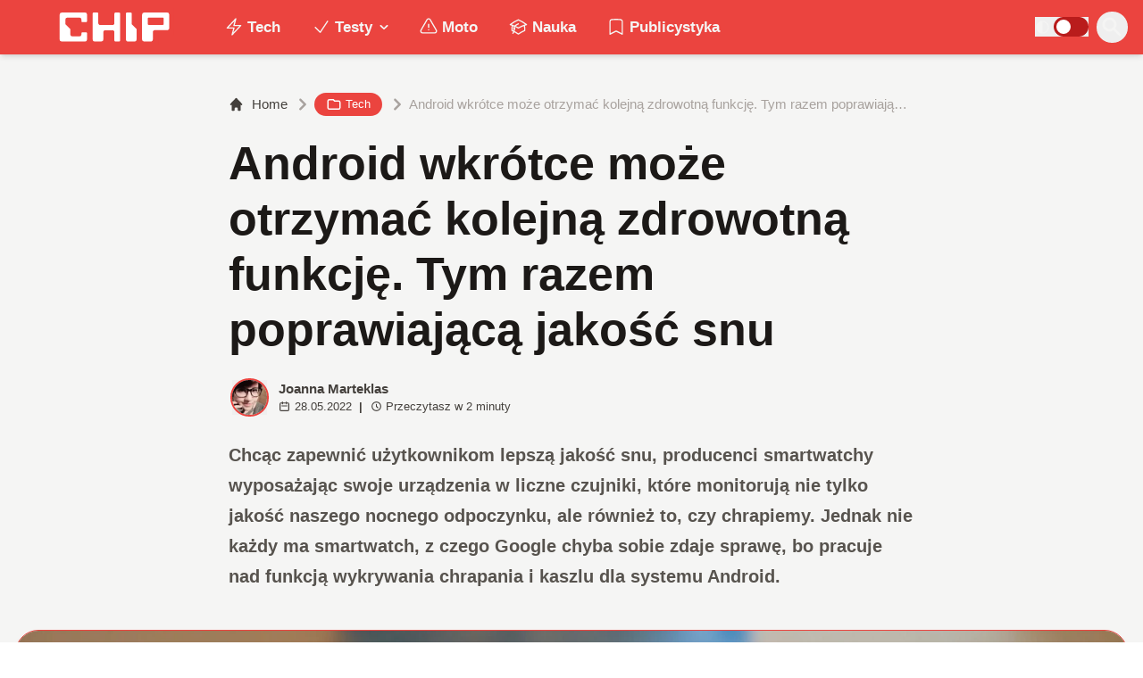

--- FILE ---
content_type: application/javascript; charset=UTF-8
request_url: https://www.chip.pl/_next/static/chunks/7476.e9dffdd1688d87ad.js
body_size: 5353
content:
"use strict";(self.webpackChunk_N_E=self.webpackChunk_N_E||[]).push([[7476],{1220:(e,t,l)=>{l.d(t,{A:()=>o});var a=l(5640),r=l(148),n=l(1588),s=l(6789),i=l(6);let o=e=>{let{className:t="",classIcon:l="w-4 h-4 text-neutral-100",placement:o="top-6 right-0"}=e,[d,c]=(0,r.useState)(!1),{theme:u,setTheme:x,forcedTheme:h}=(0,n.D)();if((0,r.useEffect)(()=>c(!0),[]),!d)return null;if(h)return(0,a.jsx)(a.Fragment,{});let m=()=>{switch(u){case"light":return(0,a.jsx)("svg",{className:"".concat(l||"text-neutral-800 dark:text-neutral-300"),fill:"currentColor",viewBox:"0 0 20 20",xmlns:"http://www.w3.org/2000/svg",children:(0,a.jsx)("path",{fillRule:"evenodd",d:"M10 2a1 1 0 011 1v1a1 1 0 11-2 0V3a1 1 0 011-1zm4 8a4 4 0 11-8 0 4 4 0 018 0zm-.464 4.95l.707.707a1 1 0 001.414-1.414l-.707-.707a1 1 0 00-1.414 1.414zm2.12-10.607a1 1 0 010 1.414l-.706.707a1 1 0 11-1.414-1.414l.707-.707a1 1 0 011.414 0zM17 11a1 1 0 100-2h-1a1 1 0 100 2h1zm-7 4a1 1 0 011 1v1a1 1 0 11-2 0v-1a1 1 0 011-1zM5.05 6.464A1 1 0 106.465 5.05l-.708-.707a1 1 0 00-1.414 1.414l.707.707zm1.414 8.486l-.707.707a1 1 0 01-1.414-1.414l.707-.707a1 1 0 011.414 1.414zM4 11a1 1 0 100-2H3a1 1 0 000 2h1z",clipRule:"evenodd"})});case"dark":return(0,a.jsx)("svg",{className:"".concat(l||"text-neutral-800 dark:text-neutral-300"),fill:"currentColor",viewBox:"0 0 20 20",xmlns:"http://www.w3.org/2000/svg",children:(0,a.jsx)("path",{d:"M17.293 13.293A8 8 0 016.707 2.707a8.001 8.001 0 1010.586 10.586z"})});default:return(0,a.jsxs)("svg",{xmlns:"http://www.w3.org/2000/svg",viewBox:"0 0 24 24",className:"".concat(l||"text-neutral-800 dark:text-neutral-300"),children:[" ",(0,a.jsx)("path",{fill:"currentColor",d:"M12 22c5.523 0 10-4.477 10-10S17.523 2 12 2 2 6.477 2 12s4.477 10 10 10zm0-1.5v-17a8.5 8.5 0 010 17z"})," "]})}};return(0,a.jsx)(a.Fragment,{children:(0,a.jsxs)(s.W1,{as:"div",className:"relative flex text-left",children:[(0,a.jsxs)(s.W1.Button,{className:"flex items-center",children:[m(),(0,a.jsxs)("button",{checked:"light"!==u,className:"ml-1 dark:bg-neutral-700 dark:ring-0 dark:ring-primary-6000 bg-red-700 relative inline-flex items-center h-5 rounded-full w-9",children:[(0,a.jsx)("span",{className:"sr-only",children:"Wyb\xf3r motywu"}),(0,a.jsx)("span",{className:"dark:translate-x-[20px] translate-x-[3px] inline-block w-[16px] h-[16px] transform bg-white dark:bg-yellow-500 rounded-full transition-all"})]})]}),(0,a.jsx)(i.e,{as:r.Fragment,enter:"transition ease-out duration-100",enterFrom:"transform opacity-0 scale-95",enterTo:"transform opacity-100 scale-100",leave:"transition ease-in duration-75",leaveFrom:"transform opacity-100 scale-100",leaveTo:"transform opacity-0 scale-95",children:(0,a.jsxs)(s.W1.Items,{className:"absolute ".concat(o," z-10 mt-2 w-32 origin-bottom-left rounded-lg bg-neutral-100 dark:bg-neutral-800 shadow-xl ring-1 ring-black ring-opacity-5 focus:outline-none"),children:[(0,a.jsx)("div",{className:"px-1 py-1 ",children:(0,a.jsx)(s.W1.Item,{disabled:"system"===u,children:e=>{let{active:t,disabled:r}=e;return(0,a.jsxs)("button",{disabled:r,onClick:()=>x("system"),className:"".concat(t?"hover:bg-primary-6000 hover:text-white":""," text-neutral-700  flex w-full items-center rounded-full px-2 py-2 text-sm dark:text-neutral-300 disabled:text-primary-6000 dark:disabled:text-red-400"),children:[t?m(u="system",l="w-4 h-4 mr-1 hover:text-white"):m(u="system",l="w-4 h-4 mr-1 disabled:!text-primary-6000 dark:disabled:text-red-400"),"Systemowy"]})}})}),(0,a.jsx)("div",{className:"px-1 py-1 ",children:(0,a.jsx)(s.W1.Item,{disabled:"light"===u,children:e=>{let{active:t,disabled:r}=e;return(0,a.jsxs)("button",{disabled:r,onClick:()=>x("light"),className:"".concat(t?"hover:bg-primary-6000 hover:text-white":""," text-neutral-700 group flex w-full items-center rounded-full px-2 py-2 text-sm dark:text-neutral-300 disabled:text-primary-6000"),children:[t?m(u="light",l="w-4 h-4 mr-1 hover:text-white"):m(u="light",l="w-4 h-4 mr-1"),"Jasny"]})}})}),(0,a.jsx)("div",{className:"px-1 py-1 ",children:(0,a.jsx)(s.W1.Item,{disabled:"dark"===u,children:e=>{let{active:t,disabled:r}=e;return(0,a.jsxs)("button",{disabled:r,onClick:()=>x("dark"),className:"".concat(t?"hover:bg-primary-6000 hover:text-white":""," text-neutral-700 group flex w-full items-center rounded-full px-2 py-2 text-sm dark:text-neutral-300 dark:disabled:text-red-400"),children:[t?m(u="dark",l="w-4 h-4 mr-1 hover:text-white"):m(u="dark",l="w-4 h-4 mr-1"),"Ciemny"]})}})})]})})]})})}},1436:(e,t,l)=>{l.d(t,{A:()=>r});var a=l(5640);let r=l(148).forwardRef((e,t)=>{let{className:l="",sizeClass:r="h-11 px-4 py-3",fontClass:n="text-sm font-normal",roundSize:s="rounded-full",children:i,type:o="text",...d}=e;return(0,a.jsx)("input",{ref:t,type:o,className:"block w-full border-neutral-400 focus:border-primary-700 focus:ring focus:ring-primary-200 focus:ring-opacity-50 bg-white dark:border-neutral-700 dark:focus:ring-primary-6000 dark:focus:ring-opacity-25 dark:bg-neutral-900 ".concat(s," ").concat(n," ").concat(r," ").concat(l),...d})})},1845:(e,t,l)=>{l.d(t,{A:()=>i});var a=l(5640),r=l(1919),n=l.n(r);l(148);let s=()=>(0,a.jsx)("svg",{xmlns:"http://www.w3.org/2000/svg",fillRule:"evenodd",strokeLinejoin:"round",strokeMiterlimit:"2",clipRule:"evenodd",viewBox:"0 0 431 139",height:"100%",children:(0,a.jsxs)("g",{id:"CHIP-Logo",fillRule:"nonzero",children:[(0,a.jsx)("path",{fill:"#eb443f",d:"M430.651 99.319l-55.783-.023.027 39.226H0V0h430.587l.064 99.319z"}),(0,a.jsx)("path",{fill:"#fff",d:"M100.849 51.294h12.705a3.926 3.926 0 003.924-3.84h.018V24.113a7.855 7.855 0 00-7.856-7.856H26.499a7.855 7.855 0 00-7.855 7.856v89.468a7.855 7.855 0 007.855 7.855h83.141a7.854 7.854 0 007.856-7.855l-.014-21.879a3.927 3.927 0 00-3.928-3.928h-12.705a3.928 3.928 0 00-3.929 3.928l.027 4.406a6.547 6.547 0 01-6.546 6.547H63.849a6.547 6.547 0 01-6.546-6.547V76.241L39.449 58.57V41.336a6.546 6.546 0 016.546-6.547h44.406a6.547 6.547 0 016.546 6.547l-.027 6.03a3.929 3.929 0 003.929 3.928M232.507 16.257h-12.766a3.917 3.917 0 00-3.914 3.928v34.997c0 3.615-2.916 6.546-6.531 6.546h-44.718c-3.615 0-6.626-2.931-6.626-6.546V20.185c0-2.169-1.838-3.928-4.007-3.928h-12.766a3.928 3.928 0 00-3.927 3.928l.16 93.396a7.853 7.853 0 007.855 7.855h22.916a7.855 7.855 0 007.857-7.855V87.057l.155-.371c0-3.615 2.932-6.176 6.548-6.176h26.438c3.615 0 6.589 2.932 6.589 6.547l.041-.371-.041 30.822c0 2.17 1.802 3.928 3.971 3.928h12.766a3.927 3.927 0 003.928-3.928V20.185a3.928 3.928 0 00-3.928-3.928M278.366 58.781V20.184a3.928 3.928 0 00-3.929-3.927h-13.105c-2.169 0-4.03 1.758-4.03 3.927v93.396c0 4.34 3.416 7.856 7.752 7.856h23.119a7.854 7.854 0 007.855-7.856V76.543l-17.662-17.762zM393.502 57.473a3.928 3.928 0 01-3.928 3.928h-49.753a3.927 3.927 0 01-3.927-3.928V38.325a3.928 3.928 0 013.927-3.929h49.753a3.93 3.93 0 013.928 3.929v19.148zm12.164-41.216h-82.268a7.856 7.856 0 00-7.855 7.857v89.467a7.853 7.853 0 007.855 7.855h23.229c4.339 0 7.89-3.515 7.89-7.855V86.772c0-3.615 2.965-6.562 6.58-6.562h44.569c4.337 0 7.856-3.533 7.856-7.871V24.113a7.858 7.858 0 00-7.856-7.856"})]})}),i=e=>{let{img:t,imgLight:l,className:r="h-7 md:h-10",homeLink:i="/"}=e;return(0,a.jsx)(n(),{href:i,prefetch:!1,className:"ttfc-logo inline-block text-primary-6000 "+r,children:(0,a.jsx)(s,{})})}},2288:(e,t,l)=>{l.d(t,{D3:()=>s,Mt:()=>i,PZ:()=>d,Pt:()=>o,WI:()=>n,fl:()=>c,uv:()=>r});var a=l(5640);function r(){let e=arguments.length>0&&void 0!==arguments[0]?arguments[0]:"w-6 h-6";return(0,a.jsx)("svg",{className:e,fill:"currentColor",viewBox:"0 0 20 20",xmlns:"http://www.w3.org/2000/svg",children:(0,a.jsx)("path",{fillRule:"evenodd",d:"M4.293 4.293a1 1 0 011.414 0L10 8.586l4.293-4.293a1 1 0 111.414 1.414L11.414 10l4.293 4.293a1 1 0 01-1.414 1.414L10 11.414l-4.293 4.293a1 1 0 01-1.414-1.414L8.586 10 4.293 5.707a1 1 0 010-1.414z",clipRule:"evenodd"})})}function n(e){return(0,a.jsx)("svg",{className:e,fill:"currentColor",viewBox:"0 0 20 20",xmlns:"http://www.w3.org/2000/svg",children:(0,a.jsx)("path",{fillRule:"evenodd",d:"M8 4a4 4 0 100 8 4 4 0 000-8zM2 8a6 6 0 1110.89 3.476l4.817 4.817a1 1 0 01-1.414 1.414l-4.816-4.816A6 6 0 012 8z",clipRule:"evenodd"})})}function s(){let e=arguments.length>0&&void 0!==arguments[0]?arguments[0]:"w-6 h-6";return(0,a.jsx)("svg",{className:e,fill:"currentColor",viewBox:"0 0 20 20",xmlns:"http://www.w3.org/2000/svg",children:(0,a.jsx)("path",{fillRule:"evenodd",d:"M5.293 7.293a1 1 0 011.414 0L10 10.586l3.293-3.293a1 1 0 111.414 1.414l-4 4a1 1 0 01-1.414 0l-4-4a1 1 0 010-1.414z",clipRule:"evenodd"})})}function i(){let e=arguments.length>0&&void 0!==arguments[0]?arguments[0]:"w-6 h-6";return(0,a.jsx)("svg",{className:e,fill:"currentColor",viewBox:"0 0 20 20",xmlns:"http://www.w3.org/2000/svg",children:(0,a.jsx)("path",{fillRule:"evenodd",d:"M14.707 12.707a1 1 0 01-1.414 0L10 9.414l-3.293 3.293a1 1 0 01-1.414-1.414l4-4a1 1 0 011.414 0l4 4a1 1 0 010 1.414z",clipRule:"evenodd"})})}function o(){let e=arguments.length>0&&void 0!==arguments[0]?arguments[0]:"w-6 h-6";return(0,a.jsx)("svg",{className:e,fill:"currentColor",viewBox:"0 0 20 20",xmlns:"http://www.w3.org/2000/svg",children:(0,a.jsx)("path",{fillRule:"evenodd",d:"M7.293 14.707a1 1 0 010-1.414L10.586 10 7.293 6.707a1 1 0 011.414-1.414l4 4a1 1 0 010 1.414l-4 4a1 1 0 01-1.414 0z",clipRule:"evenodd"})})}function d(){let e=arguments.length>0&&void 0!==arguments[0]?arguments[0]:"w-6 h-6";return(0,a.jsx)("svg",{className:e,fill:"currentColor",viewBox:"0 0 20 20",xmlns:"http://www.w3.org/2000/svg",children:(0,a.jsx)("path",{fillRule:"evenodd",d:"M12.707 5.293a1 1 0 010 1.414L9.414 10l3.293 3.293a1 1 0 01-1.414 1.414l-4-4a1 1 0 010-1.414l4-4a1 1 0 011.414 0z",clipRule:"evenodd"})})}function c(){let e=arguments.length>0&&void 0!==arguments[0]?arguments[0]:"w-6 h-6";return(0,a.jsx)("svg",{className:e,fill:"currentColor",viewBox:"0 0 20 20",xmlns:"http://www.w3.org/2000/svg",children:(0,a.jsx)("path",{fillRule:"evenodd",d:"M10.293 3.293a1 1 0 011.414 0l6 6a1 1 0 010 1.414l-6 6a1 1 0 01-1.414-1.414L14.586 11H3a1 1 0 110-2h11.586l-4.293-4.293a1 1 0 010-1.414z",clipRule:"evenodd"})})}},7476:(e,t,l)=>{l.r(t),l.d(t,{default:()=>N});var a=l(5640),r=l(148),n=l(1845),s=l(9950),i=l(6),o=l(2288),d=l(1436);let c=function(){let e=arguments.length>0&&void 0!==arguments[0]?arguments[0]:"w-5 h-5",t=r.createRef();return(0,a.jsx)(r.Fragment,{children:(0,a.jsx)(s.AM,{className:"",children:l=>{let{open:n}=l;return n&&setTimeout(()=>{var e;null==(e=t.current)||e.focus()},100),(0,a.jsxs)(a.Fragment,{children:[(0,a.jsx)(s.AM.Button,{className:"text-2xl md:text-[28px] w-8 h-8 rounded-full text-neutral-100 hover:text-neutral-700 dark:text-neutral-300 hover:bg-neutral-100 dark:hover:bg-neutral-800 focus:outline-none flex items-center justify-center",children:(0,o.WI)("w-6 h-6 focus:outline-none")}),(0,a.jsx)(i.e,{show:n,as:r.Fragment,enter:"transition ease-out duration-200",enterFrom:"opacity-0 translate-y-1",enterTo:"opacity-100 translate-y-0",leave:"transition ease-in duration-150",leaveFrom:"opacity-100 translate-y-0",leaveTo:"opacity-0 translate-y-1",children:(0,a.jsx)(s.AM.Panel,{static:!0,className:"px-4 absolute right-0 z-10 w-screen max-w-sm mt-3",children:(0,a.jsxs)("form",{action:"/search",className:"relative ",children:[(0,o.WI)(e+" absolute w-5 h-5 left-3 top-1/2 transform -translate-y-1/2 text-xl opacity-60"),(0,a.jsx)(d.A,{ref:t,type:"search",name:"q",placeholder:"Wpisz szukaną frazę i wciśnij enter",className:"pl-10"})]})})})]})}})})};var u=l(7097),x=l(2356);let h=l.n(x)()(()=>l.e(991).then(l.bind(l,991)),{loadableGenerated:{webpack:()=>[991]}}),m=e=>{let{navigation:t}=e,[l,n]=(0,r.useState)(!1),s=()=>n(!1);return(0,a.jsxs)(a.Fragment,{children:[(0,a.jsx)("button",{onClick:()=>n(!0),className:"p-1 rounded-full text-neutral-100 dark:text-neutral-300 hover:text-neutral-800 hover:bg-neutral-100 dark:hover:bg-neutral-800 focus:outline-none flex items-center justify-center",children:(0,a.jsx)("svg",{xmlns:"http://www.w3.org/2000/svg",className:"h-7 w-7",viewBox:"0 0 20 20",fill:"currentColor",children:(0,a.jsx)("path",{fillRule:"evenodd",d:"M3 5a1 1 0 011-1h12a1 1 0 110 2H4a1 1 0 01-1-1zM3 10a1 1 0 011-1h12a1 1 0 110 2H4a1 1 0 01-1-1zM3 15a1 1 0 011-1h12a1 1 0 110 2H4a1 1 0 01-1-1z",clipRule:"evenodd"})})}),(0,a.jsxs)(u.lG,{open:l,onClose:s,className:"relative z-50",children:[(0,a.jsx)(u.Xi,{transition:!0,className:"fixed inset-0 bg-primary-900/50 duration-300 ease-out data-[closed]:opacity-0"}),(0,a.jsx)("div",{className:"fixed left-0 top-0 bottom-0 w-full md:w-auto z-max outline-hidden focus:outline-hidden",children:(0,a.jsx)(u.Lj,{transition:!0,className:"h-full",children:(0,a.jsx)("div",{className:"z-10 relative transition ease-in-out duration-300 data-[closed]:-translate-x-14 data-[closed]:opacity-0",children:(0,a.jsx)(h,{data:t,onClickClose:s})})})})]})]})};var v=l(1220),p=l(7908),f=l(6916);let g=e=>{var t,l;let{menuItem:n,history:d}=e,[c,u]=(0,r.useState)([]),[x,h]=(0,r.useState)(),m=e=>{u(t=>[...t,e])},v=e=>{u(t=>t.filter((l,a)=>l!==e&&a<t.indexOf(e)))},g=e=>{let t=c.includes(e.id);return(0,a.jsx)(s.AM,{as:"li",className:"menu-item menu-dropdown relative px-2",onMouseEnter:()=>m(e.id),onMouseLeave:()=>v(e.id),children:()=>{var l;return(0,a.jsxs)(a.Fragment,{children:[(0,a.jsx)(s.AM.Button,{ref:h,as:"div",children:w(e)}),(0,a.jsx)(i.e,{as:"div",show:t,enter:"transition ease-out duration-150",enterFrom:"opacity-0 translate-y-1",enterhref:"opacity-100 translate-y-0",leave:"transition ease-in duration-150",leaveFrom:"opacity-100 translate-y-0",leavehref:"opacity-0 translate-y-1",children:(0,a.jsx)(s.AM.Panel,{static:!0,className:"sub-menu absolute z-10 w-56 left-full pl-2 top-0",children:(0,a.jsx)("ul",{className:"rounded-full shadow-lg ring-1 ring-black ring-opacity-5 dark:ring-white dark:ring-opacity-10 text-sm relative bg-white dark:bg-neutral-900 py-4 grid space-y-1",children:null==e||null==(l=e.children)?void 0:l.map((e,t)=>e.type?g(e):(0,a.jsx)("li",{className:"px-2",children:w(e)},t))})})})]})}})},w=e=>{let t=""+(null==e?void 0:e.path);return(null==e?void 0:e.targetBlank)?(0,a.jsxs)("a",{target:"_blank",rel:"noopener noreferrer",className:"flex items-center font-semibold text-neutral-6000 dark:text-neutral-300 py-2 px-4 rounded-full hover:text-neutral-700 hover:bg-neutral-100 dark:hover:bg-neutral-800 dark:hover:text-neutral-200",href:t,children:[null==e?void 0:e.label.replace(/<[^>]+>/g,""),(null==e?void 0:e.isNew)&&(0,a.jsx)("span",{className:"bg-red-500 text-white text-[10px] px-1.5 py-1 leading-none rounded-full ml-2",children:"New!"})]}):(0,a.jsxs)(p.k,{exact:!0,className:"flex items-center font-semibold text-neutral-6000 dark:text-neutral-300 py-2 px-4 rounded-full hover:text-neutral-700 hover:bg-neutral-100 dark:hover:bg-neutral-800 dark:hover:text-neutral-200",href:t||void 0,activeClassName:"font-semibold text-neutral-700 dark:!text-neutral-200",children:[(0,a.jsx)("svg",{className:"w-4 h-4 mr-1 text-primary-6000",fill:"none",stroke:"currentColor",viewBox:"0 0 24 24",xmlns:"http://www.w3.org/2000/svg",children:(0,a.jsx)("path",{strokeLinecap:"round",strokeLinejoin:"round",strokeWidth:2,d:"M3 7v10a2 2 0 002 2h14a2 2 0 002-2V9a2 2 0 00-2-2h-6l-2-2H5a2 2 0 00-2 2z"})}),null==e?void 0:e.label.replace(/<[^>]+>/g,"")]})},j=e=>{var t,l,r,n;let s=""+(null==e?void 0:e.path);return(null==e?void 0:e.targetBlank)?(0,a.jsxs)("a",{target:"_blank",rel:"noopener noreferrer",className:"inline-flex items-center text-sm xl:text-base font-semibold text-neutral-700 dark:text-neutral-300 py-2 px-4 xl:px-4 rounded-full hover:text-neutral-900 hover:bg-neutral-100 dark:hover:bg-neutral-800 dark:hover:text-neutral-200",href:s||void 0,children:[e.label,e.children.length>0&&(0,o.D3)("ml-1 -mr-1 h-4 w-4 text-neutral-400")]}):(0,a.jsxs)(p.k,{exact:!0,className:"inline-flex items-center text-sm xl:text-base font-semibold text-neutral-100 dark:text-neutral-300 py-2 px-4 xl:px-4 rounded-full hover:text-neutral-900 hover:bg-neutral-100 dark:hover:bg-neutral-800 dark:hover:text-neutral-200",href:s||void 0,children:[(null==e||null==(t=e.fcmenu)?void 0:t.ikonaMenu)&&(0,a.jsx)("span",{className:"w-5 h-5 mr-1 -ml-1 dark:text-chip",children:(0,f.Ay)(null==e||null==(l=e.fcmenu)?void 0:l.ikonaMenu)}),null==e?void 0:e.label.replace(/<[^>]+>/g,""),(null==e||null==(r=e.fcmenu)?void 0:r.isNew)&&(0,a.jsx)("span",{className:"bg-neutral-100 dark:bg-transparent border-chip border text-black dark:text-red-500 text-[10px] px-1.5 py-1 leading-none rounded-full ml-2 uppercase",children:"New!"}),(null==e||null==(n=e.children)?void 0:n.length)>0&&(0,o.D3)("ml-1 -mr-1 h-4 w-4")]})};return(null==n||null==(t=n.children)?void 0:t.length)>0?(null==n||null==(l=n.children)?void 0:l.length)>4?(e=>{let t=c.includes(e.id);return(0,a.jsx)(s.AM,{as:"li",className:"menu-item menu-megamenu ".concat("menu-megamenu--small relative"),onMouseEnter:()=>m(e.id),onMouseLeave:()=>v(e.id),children:()=>{var l;return(0,a.jsxs)(a.Fragment,{children:[(0,a.jsx)(s.AM.Button,{ref:h,as:"div",children:j(e)}),(0,a.jsx)(i.e,{as:"div",show:t,enter:"transition ease-out duration-150",enterFrom:"opacity-0 translate-y-1",enterhref:"opacity-100 translate-y-0",leave:"transition ease-in duration-150",leaveFrom:"opacity-100 translate-y-0",leavehref:"opacity-0 translate-y-1",children:(0,a.jsx)(s.AM.Panel,{static:!0,className:"fc-will-change-transform sub-menu absolute transform z-10 w-screen max-w-sm px-4 pt-3 sm:px-0 lg:max-w-max ".concat("-translate-x-1/2 left-1/2"),children:(0,a.jsx)("div",{className:"overflow-hidden rounded-xl shadow-lg ring-1 ring-black dark:ring-white ring-opacity-5 dark:ring-opacity-10 text-sm",children:(0,a.jsx)("div",{className:"relative bg-white dark:bg-neutral-900 px-3 py-6 grid gap-1 grid-cols-3",children:null==(l=e.children)?void 0:l.map((e,t)=>(0,a.jsx)("div",{children:(0,a.jsx)("ul",{className:"grid space-y-1",children:w(e)})},t))})})})})]})}})})(n):(e=>{let t=c.includes(e.id);return(0,a.jsx)(s.AM,{as:"li",className:"menu-item menu-dropdown relative",onMouseEnter:()=>m(e.id),onMouseLeave:()=>v(e.id),children:()=>{var l;return(0,a.jsxs)(a.Fragment,{children:[(0,a.jsx)(s.AM.Button,{ref:h,as:"div",children:j(e)}),(0,a.jsx)(i.e,{as:"div",show:t,enter:"transition ease-out duration-150",enterFrom:"opacity-0 translate-y-1",enterhref:"opacity-100 translate-y-0",leave:"transition ease-in duration-150",leaveFrom:"opacity-100 translate-y-0",leavehref:"opacity-0 translate-y-1",children:(0,a.jsx)(s.AM.Panel,{static:!0,className:"sub-menu fc-will-change-transform absolute transform z-10 w-56 pt-3 left-0",children:(0,a.jsx)("ul",{className:"pl-0 rounded-xl shadow-lg ring-1 ring-black ring-opacity-5 dark:ring-white dark:ring-opacity-10 text-sm relative bg-white dark:bg-neutral-900 py-4 grid space-y-1",children:null==(l=e.children)?void 0:l.map((e,t)=>(e.id,e.type)?g(e):(0,a.jsx)("li",{className:"px-2",children:w(e)},t))})})})]})}})})(n):(0,a.jsx)("li",{className:"menu-item",children:j(n)})},w=e=>{let{navigation:t=[]}=e;return(0,a.jsx)("ul",{className:"fc-Navigation hidden lg:flex flex-nowrap xl:flex-wrap lg:items-center pl-0 lg:space-x-1 relative ".concat(t.length>=7?"overflow-hidden wrapper__scroll-mask":""),children:null==t?void 0:t.map(e=>(0,a.jsx)(g,{menuItem:e},e.id))})};var j=l(1919),y=l.n(j),b=l(4165);let k=e=>{let{navigationMenus:t=[],postID:l,homeLink:r="/"}=e,s="/"===(0,b.useRouter)().pathname;return(0,a.jsx)("div",{className:"fc-MainNav1 relative z-10",children:(0,a.jsxs)("div",{className:"container py-2 sm:py-2 relative flex justify-between items-center space-x-4 xl:space-x-8",children:[(0,a.jsxs)("div",{className:"flex justify-start flex-grow items-center sm:space-x-10 2xl:space-x-14 overflow-hidden lg:overflow-visible gap-4 xl:gap-0",children:[!s&&(0,a.jsxs)(y(),{href:r,className:"md:hidden flex items-center gap-1 px-2 py-1 rounded-full bg-gray-100 dark:bg-gray-800 hover:bg-gray-200 dark:hover:bg-gray-700 transition-colors duration-200 text-xs text-gray-600 dark:text-gray-300",children:[(0,o.PZ)("w-3 h-3"),(0,a.jsx)("span",{children:"powr\xf3t"})]}),(0,a.jsx)(n.A,{homeLink:r}),(0,a.jsx)(w,{navigation:t})]}),(0,a.jsxs)("div",{className:"flex-shrink-0 flex items-center justify-end text-neutral-700 dark:text-neutral-100 space-x-1 !ml-3",children:[(0,a.jsxs)("div",{className:"items-center flex space-x-2",children:[(0,a.jsx)("div",{className:"items-center hidden xs:hidden sm:hidden xl:flex space-x-1 !ml-9",children:(0,a.jsx)(v.A,{})}),(0,a.jsx)(c,{})]}),(0,a.jsx)("div",{className:"flex items-center xl:hidden",children:(0,a.jsx)(m,{navigation:t})})]})]})})},N=e=>{let{navigationMenus:t,postID:l,homeLink:n}=e,s=(0,r.useRef)(null),i=(0,r.useRef)(null),o=(0,r.useRef)(null),[d,c]=(0,r.useState)(!0);return(0,r.useEffect)(()=>{if(o.current||(o.current=window.scrollY),!i.current)return;let e=()=>{window.requestAnimationFrame(t)},t=()=>{let e=window.pageYOffset;s.current&&i.current&&(50>=Math.abs(o.current-e)||(e>50?c(!1):c(!0),s.current&&(s.current.style.top="0"),o.current=e))};return i.current.offsetHeight,window.addEventListener("scroll",e),()=>{window.removeEventListener("scroll",e)}},[]),(0,a.jsx)("div",{className:"fc-Header sticky top-0 w-full left-0 right-0 z-40 transition-all",ref:s,children:(0,a.jsx)("div",{className:"bg-chip dark:bg-[#110f0e] shadow-md dark:shadow-none",ref:i,children:(0,a.jsx)(k,{navigationMenus:t,postID:l,homeLink:n})})})}},7908:(e,t,l)=>{l.d(t,{k:()=>o});var a=l(5640),r=l(1919),n=l.n(r),s=l(84),i=l.n(s);function o(e){let{href:t,exact:l,className:r,children:s,activeClassName:i,...o}=e;return o.className=r,(0,a.jsx)(n(),{legacyBehavior:!0,href:t,prefetch:!1,children:(0,a.jsx)("a",{...o,children:s})})}o.propTypes={href:i().string.isRequired,exact:i().bool,className:i().string,activeClassName:i().string},o.defaultProps={exact:!1,className:"flex w-full items-center py-2.5 px-4 font-medium uppercase tracking-wide text-sm hover:bg-neutral-100 dark:hover:bg-neutral-800 rounded",activeClassName:" bg-neutral-100 dark:bg-neutral-800 dark:text-neutral-200"}}}]);

--- FILE ---
content_type: application/javascript
request_url: https://www.chip.pl/js/js/script.manual.js.manual.outbound-links.tagged-events.js
body_size: 1522
content:
!function(){var r,i=window.location,o=window.document,e=o.currentScript,l=e.getAttribute("data-api")||new URL(e.src).origin+"/api/event",u=e.getAttribute("data-domain");function c(e,t,n){t&&console.warn("Ignoring Event: "+t),n&&n.callback&&n.callback(),"pageview"===e&&(r=!0)}var s=i.href,p={},f=-1,d=!1,v=null,w=0;function h(){var e=o.body||{},t=o.documentElement||{};return Math.max(e.scrollHeight||0,e.offsetHeight||0,e.clientHeight||0,t.scrollHeight||0,t.offsetHeight||0,t.clientHeight||0)}function m(){var e=o.body||{},t=o.documentElement||{},n=window.innerHeight||t.clientHeight||0,t=window.scrollY||t.scrollTop||e.scrollTop||0;return g<=n?g:t+n}function t(){return v?w+(Date.now()-v):w}var g=h(),b=m();function y(){var e=t();!r&&(f<b||3e3<=e)&&(f=b,e={n:"engagement",sd:Math.round(b/g*100),d:u,u:s,p:p,e:e,v:3},v=null,w=0,k(l,e))}function L(){"visible"===o.visibilityState&&o.hasFocus()&&null===v?v=Date.now():"hidden"!==o.visibilityState&&o.hasFocus()||(w=t(),v=null,y())}function n(e,t){var n="pageview"===e;if(n&&d&&(y(),g=h(),b=m()),/^localhost$|^127(\.[0-9]+){0,2}\.[0-9]+$|^\[::1?\]$/.test(i.hostname)||"file:"===i.protocol)return c(e,"localhost",t);if((window._phantom||window.__nightmare||window.navigator.webdriver||window.Cypress)&&!window.__plausible)return c(e,null,t);try{if("true"===window.localStorage.plausible_ignore)return c(e,"localStorage flag",t)}catch(e){}var a={},e=(a.n=e,a.v=3,t&&t.u);a.u=e||i.href,a.d=u,a.r=o.referrer||null,t&&t.meta&&(a.m=JSON.stringify(t.meta)),t&&t.props&&(a.p=t.props),n&&(r=!1,s=a.u,p=a.p,f=-1,w=0,v=Date.now(),d||(o.addEventListener("visibilitychange",L),window.addEventListener("blur",L),window.addEventListener("focus",L),d=!0)),k(l,a,t)}function k(e,t,n){window.fetch&&fetch(e,{method:"POST",headers:{"Content-Type":"text/plain"},keepalive:!0,body:JSON.stringify(t)}).then(function(e){n&&n.callback&&n.callback({status:e.status})}).catch(function(){})}window.addEventListener("load",function(){g=h();var e=0,t=setInterval(function(){g=h(),15==++e&&clearInterval(t)},200)}),o.addEventListener("scroll",function(){g=h();var e=m();b<e&&(b=e)});var a=window.plausible&&window.plausible.q||[];window.plausible=n;for(var E=0;E<a.length;E++)n.apply(this,a[E]);function N(e){return e&&e.tagName&&"a"===e.tagName.toLowerCase()}var H=1;function S(e){var t,n;if("auxclick"!==e.type||e.button===H)return(t=(e=>{for(;e&&(void 0===e.tagName||!N(e)||!e.href);)e=e.parentNode;return e})(e.target))&&t.href&&t.href.split("?")[0],!function e(t,n){if(!t||C<n)return!1;if(D(t))return!0;return e(t.parentNode,n+1)}(t,0)&&(n=t)&&n.href&&n.host&&n.host!==i.host?_(e,t,{name:"Outbound Link: Click",props:{url:t.href}}):void 0}function _(e,t,n){var a,r=!1;function i(){r||(r=!0,window.location=t.href)}((e,t)=>!e.defaultPrevented&&(t=!t.target||t.target.match(/^_(self|parent|top)$/i),e=!(e.ctrlKey||e.metaKey||e.shiftKey)&&"click"===e.type,t)&&e)(e,t)?(a={props:n.props,callback:i},plausible(n.name,a),setTimeout(i,5e3),e.preventDefault()):(a={props:n.props},plausible(n.name,a))}function x(e){var e=D(e)?e:e&&e.parentNode,t={name:null,props:{}},n=e&&e.classList;if(n)for(var a=0;a<n.length;a++){var r,i=n.item(a).match(/plausible-event-(.+)(=|--)(.+)/);i&&(r=i[1],i=i[3].replace(/\+/g," "),"name"==r.toLowerCase()?t.name=i:t.props[r]=i)}return t}o.addEventListener("click",S),o.addEventListener("auxclick",S);var C=3;function T(e){if("auxclick"!==e.type||e.button===H){for(var t,n,a,r,i=e.target,o=0;o<=C&&i;o++){if((a=i)&&a.tagName&&"form"===a.tagName.toLowerCase())return;N(i)&&(t=i),D(i)&&(n=i),i=i.parentNode}n&&(r=x(n),t?(r.props.url=t.href,_(e,t,r)):((e={}).props=r.props,plausible(r.name,e)))}}function D(e){var t=e&&e.classList;if(t)for(var n=0;n<t.length;n++)if(t.item(n).match(/plausible-event-name(=|--)(.+)/))return!0;return!1}o.addEventListener("submit",function(e){var t,n=e.target,a=x(n);function r(){t||(t=!0,n.submit())}a.name&&(e.preventDefault(),t=!1,setTimeout(r,5e3),e={props:a.props,callback:r},plausible(a.name,e))}),o.addEventListener("click",T),o.addEventListener("auxclick",T)}();

--- FILE ---
content_type: application/javascript; charset=UTF-8
request_url: https://www.chip.pl/_next/static/chunks/669.95fdd3e66e31dc92.js
body_size: 4159
content:
"use strict";(self.webpackChunk_N_E=self.webpackChunk_N_E||[]).push([[669],{1792:(e,t,l)=>{l.d(t,{Fi:()=>i,Td:()=>h,VJ:()=>c,fm:()=>s,ik:()=>r,li:()=>d,oW:()=>n,wi:()=>o});var a=l(5640);function r(e){return(0,a.jsx)("svg",{fill:"currentColor",className:e,xmlns:"http://www.w3.org/2000/svg",viewBox:"0 0 32 32",children:(0,a.jsx)("path",{d:"M 19.253906 2 C 15.311906 2 13 4.0821719 13 8.8261719 L 13 13 L 8 13 L 8 18 L 13 18 L 13 30 L 18 30 L 18 18 L 22 18 L 23 13 L 18 13 L 18 9.671875 C 18 7.884875 18.582766 7 20.259766 7 L 23 7 L 23 2.2050781 C 22.526 2.1410781 21.144906 2 19.253906 2 z"})})}function s(e){return(0,a.jsx)("svg",{fill:"currentColor",className:e,xmlns:"http://www.w3.org/2000/svg",viewBox:"0 0 32 32",children:(0,a.jsx)("path",{d:"M 7 5 C 5.90625 5 5 5.90625 5 7 L 5 25 C 5 26.09375 5.90625 27 7 27 L 25 27 C 26.09375 27 27 26.09375 27 25 L 27 7 C 27 5.90625 26.09375 5 25 5 Z M 7 7 L 25 7 L 25 25 L 19.8125 25 L 19.8125 18.25 L 22.40625 18.25 L 22.78125 15.25 L 19.8125 15.25 L 19.8125 13.3125 C 19.8125 12.4375 20.027344 11.84375 21.28125 11.84375 L 22.90625 11.84375 L 22.90625 9.125 C 22.628906 9.089844 21.667969 9.03125 20.5625 9.03125 C 18.257813 9.03125 16.6875 10.417969 16.6875 13 L 16.6875 15.25 L 14.0625 15.25 L 14.0625 18.25 L 16.6875 18.25 L 16.6875 25 L 7 25 Z"})})}function n(e){return(0,a.jsx)("svg",{fill:"currentColor",className:e,xmlns:"http://www.w3.org/2000/svg",viewBox:"0 0 32 32",children:(0,a.jsx)("path",{d:"M 11.46875 5 C 7.917969 5 5 7.914063 5 11.46875 L 5 20.53125 C 5 24.082031 7.914063 27 11.46875 27 L 20.53125 27 C 24.082031 27 27 24.085938 27 20.53125 L 27 11.46875 C 27 7.917969 24.085938 5 20.53125 5 Z M 11.46875 7 L 20.53125 7 C 23.003906 7 25 8.996094 25 11.46875 L 25 20.53125 C 25 23.003906 23.003906 25 20.53125 25 L 11.46875 25 C 8.996094 25 7 23.003906 7 20.53125 L 7 11.46875 C 7 8.996094 8.996094 7 11.46875 7 Z M 21.90625 9.1875 C 21.402344 9.1875 21 9.589844 21 10.09375 C 21 10.597656 21.402344 11 21.90625 11 C 22.410156 11 22.8125 10.597656 22.8125 10.09375 C 22.8125 9.589844 22.410156 9.1875 21.90625 9.1875 Z M 16 10 C 12.699219 10 10 12.699219 10 16 C 10 19.300781 12.699219 22 16 22 C 19.300781 22 22 19.300781 22 16 C 22 12.699219 19.300781 10 16 10 Z M 16 12 C 18.222656 12 20 13.777344 20 16 C 20 18.222656 18.222656 20 16 20 C 13.777344 20 12 18.222656 12 16 C 12 13.777344 13.777344 12 16 12 Z"})})}function i(e){return(0,a.jsx)("svg",{fill:"currentColor",className:e,xmlns:"http://www.w3.org/2000/svg",viewBox:"0 0 32 32",children:(0,a.jsx)("path",{d:"M 28 8.558594 C 27.117188 8.949219 26.167969 9.214844 25.171875 9.332031 C 26.1875 8.722656 26.96875 7.757813 27.335938 6.609375 C 26.386719 7.171875 25.332031 7.582031 24.210938 7.804688 C 23.3125 6.847656 22.03125 6.246094 20.617188 6.246094 C 17.898438 6.246094 15.691406 8.453125 15.691406 11.171875 C 15.691406 11.558594 15.734375 11.933594 15.820313 12.292969 C 11.726563 12.089844 8.097656 10.128906 5.671875 7.148438 C 5.246094 7.875 5.003906 8.722656 5.003906 9.625 C 5.003906 11.332031 5.871094 12.839844 7.195313 13.722656 C 6.386719 13.695313 5.628906 13.476563 4.964844 13.105469 C 4.964844 13.128906 4.964844 13.148438 4.964844 13.167969 C 4.964844 15.554688 6.660156 17.546875 8.914063 17.996094 C 8.5 18.109375 8.066406 18.171875 7.617188 18.171875 C 7.300781 18.171875 6.988281 18.140625 6.691406 18.082031 C 7.316406 20.039063 9.136719 21.460938 11.289063 21.503906 C 9.605469 22.824219 7.480469 23.609375 5.175781 23.609375 C 4.777344 23.609375 4.386719 23.585938 4 23.539063 C 6.179688 24.9375 8.765625 25.753906 11.546875 25.753906 C 20.605469 25.753906 25.558594 18.25 25.558594 11.742188 C 25.558594 11.53125 25.550781 11.316406 25.542969 11.105469 C 26.503906 10.410156 27.339844 9.542969 28 8.558594 Z"})})}function o(e){return(0,a.jsx)("svg",{className:e,fill:"none",stroke:"currentColor",viewBox:"0 0 24 24",xmlns:"http://www.w3.org/2000/svg",children:(0,a.jsx)("path",{strokeLinecap:"round",strokeLinejoin:"round",strokeWidth:2,d:"M6 5c7.18 0 13 5.82 13 13M6 11a7 7 0 017 7m-6 0a1 1 0 11-2 0 1 1 0 012 0z"})})}function c(e){return(0,a.jsx)("svg",{fill:"currentColor",className:e,xmlns:"http://www.w3.org/2000/svg",viewBox:"0 0 32 32",children:(0,a.jsx)("path",{d:"M 16 6 C 12.234375 6 8.90625 6.390625 6.875 6.6875 C 5.195313 6.933594 3.839844 8.199219 3.53125 9.875 C 3.269531 11.300781 3 13.386719 3 16 C 3 18.613281 3.269531 20.699219 3.53125 22.125 C 3.839844 23.800781 5.195313 25.070313 6.875 25.3125 C 8.914063 25.609375 12.253906 26 16 26 C 19.746094 26 23.085938 25.609375 25.125 25.3125 C 26.804688 25.070313 28.160156 23.800781 28.46875 22.125 C 28.730469 20.695313 29 18.605469 29 16 C 29 13.394531 28.734375 11.304688 28.46875 9.875 C 28.160156 8.199219 26.804688 6.933594 25.125 6.6875 C 23.09375 6.390625 19.765625 6 16 6 Z M 16 8 C 19.632813 8 22.878906 8.371094 24.84375 8.65625 C 25.6875 8.78125 26.347656 9.417969 26.5 10.25 C 26.742188 11.570313 27 13.527344 27 16 C 27 18.46875 26.742188 20.429688 26.5 21.75 C 26.347656 22.582031 25.691406 23.222656 24.84375 23.34375 C 22.871094 23.628906 19.609375 24 16 24 C 12.390625 24 9.125 23.628906 7.15625 23.34375 C 6.3125 23.222656 5.652344 22.582031 5.5 21.75 C 5.257813 20.429688 5 18.476563 5 16 C 5 13.519531 5.257813 11.570313 5.5 10.25 C 5.652344 9.417969 6.308594 8.78125 7.15625 8.65625 C 9.117188 8.371094 12.367188 8 16 8 Z M 13 10.28125 L 13 21.71875 L 14.5 20.875 L 21.5 16.875 L 23 16 L 21.5 15.125 L 14.5 11.125 Z M 15 13.71875 L 18.96875 16 L 15 18.28125 Z"})})}function h(e){return(0,a.jsx)("svg",{fill:"currentColor",className:e,xmlns:"http://www.w3.org/2000/svg",viewBox:"0 0 32 32",children:(0,a.jsx)("path",{d:"M 4 4 L 4 24 L 11 24 L 11 22 L 6 22 L 6 6 L 18 6 L 18 7 L 20 7 L 20 4 Z M 12 8 L 12 28 L 28 28 L 28 8 Z M 14 10 L 26 10 L 26 26 L 14 26 Z"})})}function d(e){return(0,a.jsxs)("svg",{fill:"currentColor",className:e,xmlns:"http://www.w3.org/2000/svg",viewBox:"0 0 512 512",children:[" ",(0,a.jsx)("path",{fill:"none",stroke:"currentColor",strokeLinecap:"round",strokeLinejoin:"round",strokeWidth:"32",d:"M336 192h40a40 40 0 0140 40v192a40 40 0 01-40 40H136a40 40 0 01-40-40V232a40 40 0 0140-40h40"})," ",(0,a.jsx)("path",{fill:"none",stroke:"currentColor",strokeLinecap:"round",strokeLinejoin:"round",strokeWidth:"32",d:"M336 128L256 48 176 128"})," ",(0,a.jsx)("path",{fill:"none",stroke:"currentColor",strokeLinecap:"round",strokeLinejoin:"round",strokeWidth:"32",d:"M256 321L256 48"})," "]})}},1845:(e,t,l)=>{l.d(t,{A:()=>i});var a=l(5640),r=l(1919),s=l.n(r);l(148);let n=()=>(0,a.jsx)("svg",{xmlns:"http://www.w3.org/2000/svg",fillRule:"evenodd",strokeLinejoin:"round",strokeMiterlimit:"2",clipRule:"evenodd",viewBox:"0 0 431 139",height:"100%",children:(0,a.jsxs)("g",{id:"CHIP-Logo",fillRule:"nonzero",children:[(0,a.jsx)("path",{fill:"#eb443f",d:"M430.651 99.319l-55.783-.023.027 39.226H0V0h430.587l.064 99.319z"}),(0,a.jsx)("path",{fill:"#fff",d:"M100.849 51.294h12.705a3.926 3.926 0 003.924-3.84h.018V24.113a7.855 7.855 0 00-7.856-7.856H26.499a7.855 7.855 0 00-7.855 7.856v89.468a7.855 7.855 0 007.855 7.855h83.141a7.854 7.854 0 007.856-7.855l-.014-21.879a3.927 3.927 0 00-3.928-3.928h-12.705a3.928 3.928 0 00-3.929 3.928l.027 4.406a6.547 6.547 0 01-6.546 6.547H63.849a6.547 6.547 0 01-6.546-6.547V76.241L39.449 58.57V41.336a6.546 6.546 0 016.546-6.547h44.406a6.547 6.547 0 016.546 6.547l-.027 6.03a3.929 3.929 0 003.929 3.928M232.507 16.257h-12.766a3.917 3.917 0 00-3.914 3.928v34.997c0 3.615-2.916 6.546-6.531 6.546h-44.718c-3.615 0-6.626-2.931-6.626-6.546V20.185c0-2.169-1.838-3.928-4.007-3.928h-12.766a3.928 3.928 0 00-3.927 3.928l.16 93.396a7.853 7.853 0 007.855 7.855h22.916a7.855 7.855 0 007.857-7.855V87.057l.155-.371c0-3.615 2.932-6.176 6.548-6.176h26.438c3.615 0 6.589 2.932 6.589 6.547l.041-.371-.041 30.822c0 2.17 1.802 3.928 3.971 3.928h12.766a3.927 3.927 0 003.928-3.928V20.185a3.928 3.928 0 00-3.928-3.928M278.366 58.781V20.184a3.928 3.928 0 00-3.929-3.927h-13.105c-2.169 0-4.03 1.758-4.03 3.927v93.396c0 4.34 3.416 7.856 7.752 7.856h23.119a7.854 7.854 0 007.855-7.856V76.543l-17.662-17.762zM393.502 57.473a3.928 3.928 0 01-3.928 3.928h-49.753a3.927 3.927 0 01-3.927-3.928V38.325a3.928 3.928 0 013.927-3.929h49.753a3.93 3.93 0 013.928 3.929v19.148zm12.164-41.216h-82.268a7.856 7.856 0 00-7.855 7.857v89.467a7.853 7.853 0 007.855 7.855h23.229c4.339 0 7.89-3.515 7.89-7.855V86.772c0-3.615 2.965-6.562 6.58-6.562h44.569c4.337 0 7.856-3.533 7.856-7.871V24.113a7.858 7.858 0 00-7.856-7.856"})]})}),i=e=>{let{img:t,imgLight:l,className:r="h-7 md:h-10",homeLink:i="/"}=e;return(0,a.jsx)(s(),{href:i,prefetch:!1,className:"ttfc-logo inline-block text-primary-6000 "+r,children:(0,a.jsx)(n,{})})}},3050:(e,t,l)=>{l.r(t),l.d(t,{default:()=>C});var a=l(5640),r=l(1919),s=l.n(r),n=l(1845);let i=l(3614).q,o=e=>{let{className:t="space-y-2.5",hideName:l=!1}=e;return(0,a.jsx)("div",{className:"fc-SocialsList1 ".concat(t),"data-fc-id":"SocialsList1",children:null==i?void 0:i.map((e,t)=>(0,a.jsxs)("a",{href:null==e?void 0:e.href,className:"flex items-center text-2xl text-neutral-700 hover:text-black dark:text-neutral-300 dark:hover:text-white leading-none space-x-2 group",children:[null==e?void 0:e.icon,!l&&(0,a.jsx)("span",{className:"hidden lg:block text-sm",children:null==e?void 0:e.name})]},t))})};var c=l(2074);let h=[{id:"1",title:"Na skr\xf3ty",menus:[{href:"/temat/tech",label:"Technologie"},{href:"/temat/testy",label:"Testy"},{href:"/temat/moto",label:"Motoryzacja"}]},{id:"2",title:"Na skr\xf3ty",menus:[{href:"/temat/nauka",label:"Nauka"},{href:"/temat/publicystyka",label:"Publicystyka"}]},{id:"3",title:"Informacje",menus:[{href:"/nasza-redakcja",label:"Nasza redakcja"},{href:"/kontakt",label:"Kontakt"},{href:"/prywatnosc",label:"Polityka prywatności"}]}],d=h.length,x=d<=3&&d>=1?d:null,m=new Date().getFullYear()||2022,u=m-1997||25,C=e=>{let{className:t}=e;return(0,a.jsxs)("footer",{className:(0,c.QP)("fc-Footer py-8 border-t border-neutral-200 dark:border-neutral-900 bg-neutral-100 dark:bg-[#110f0e] w-full",t),children:[(0,a.jsxs)("div",{className:"container md:flex md:justify-between",children:[(0,a.jsxs)("div",{className:"mb-6 md:mb-0 max-w-md",children:[(0,a.jsx)(n.A,{className:"h-10 mb-6"}),(0,a.jsxs)("p",{className:"text-neutral-700 dark:text-neutral-300 max-w-[500px]",children:["Portal technologiczny z ponad ",u,"-letnią historią, piszący o nauce i technice, smartfonach, motoryzacji, fotografii."," ",(0,a.jsx)("strong",{children:"Technologie mamy we krwi!"})]})]}),x&&(0,a.jsx)("div",{className:"grid grid-cols-2 gap-8 sm:gap-6 sm:grid-cols-3",children:null==h?void 0:h.map(e=>{var t;let l=null==e?void 0:e.title;return(0,a.jsxs)("div",{children:[l&&(0,a.jsx)("h2",{className:"mb-4 text-sm font-semibold text-gray-900 uppercase dark:text-white",children:l}),(0,a.jsx)("ul",{className:"space-y-3",children:null==e||null==(t=e.menus)?void 0:t.map((e,t)=>(0,a.jsx)("li",{className:"text-neutral-700 hover:text-black dark:text-neutral-300 dark:hover:text-white",children:(0,a.jsx)(s(),{legacyBehavior:!0,href:null==e?void 0:e.href,prefetch:!1,children:null==e?void 0:e.label})},"".concat(e.href,"-").concat(t)))})]},e.id)})})]}),(0,a.jsx)("hr",{className:"my-6 sm:mx-auto lg:my-8 border-neutral-200 dark:border-neutral-900"}),(0,a.jsxs)("div",{className:"container sm:flex sm:items-center sm:justify-between",children:[(0,a.jsxs)("span",{className:"text-sm text-neutral-700 dark:text-neutral-300 space-y-2 xl:space-x-2",children:["\xa9 ",m,(0,a.jsx)(s(),{className:"ml-1",href:"/",prefetch:!1,children:"CHIP.pl"}),". Wszelkie prawa zastrzeżone.",(0,a.jsx)("a",{className:"text-[#85bcee] block xl:inline text-left",href:"https://theprotocol.it/",rel:"dofollow",children:"theprotocol.it"})]}),(0,a.jsx)("div",{className:"flex mt-4 space-x-6 sm:justify-center sm:mt-0",children:(0,a.jsx)(o,{hideName:!0,className:"flex flex-wrap items-center justify-center space-x-6"})})]})]})}},3614:(e,t,l)=>{l.d(t,{q:()=>x,A:()=>m});var a,r,s,n,i,o=l(5640),c=l(1792);let h={socialLinks:{twitterUrl:"https://twitter.com/CHIP_pl",facebookUrl:"https://facebook.com/CHIPpl",instagramUrl:"https://instagram.com/chip.pl",youtubeUrl:"https://youtube.com/channel/UCPSXdMwMTBGsSrvgxaU1HZA",rssUrl:"https://www.chip.pl/feed/"}},d=[{id:"Facebook",name:"Facebook",icon:(0,c.fm)("w-5 h-5 text-base"),href:null==(a=h.socialLinks)?void 0:a.facebookUrl},{id:"Twitter",name:"Twitter",icon:(0,c.Fi)("w-5 h-5 text-base"),href:null==(r=h.socialLinks)?void 0:r.twitterUrl},{id:"Youtube",name:"Youtube",icon:(0,c.VJ)("w-5 h-5 text-base"),href:null==(s=h.socialLinks)?void 0:s.youtubeUrl},{id:"Instagram",name:"Instagram",icon:(0,c.oW)("w-5 h-5 text-base"),href:null==(n=h.socialLinks)?void 0:n.instagramUrl},{id:"RSS",name:"RSS",icon:(0,c.wi)("w-5 h-5 text-base"),href:null==(i=h.socialLinks)?void 0:i.rssUrl}],x=d,m=e=>{let{className:t="",itemClass:l="block",socials:a=d}=e;return(0,o.jsx)("nav",{className:"fc-SocialsList flex space-x-2.5 text-2xl text-neutral-6000 dark:text-neutral-300 ".concat(t),"data-fc-id":"SocialsList",children:a.map((e,t)=>(0,o.jsx)("a",{className:"".concat(l),href:e.href,target:"_blank",rel:"noopener noreferrer",title:e.name,children:e.icon},"social-"+t))})}}}]);

--- FILE ---
content_type: application/javascript; charset=UTF-8
request_url: https://www.chip.pl/cdn-cgi/challenge-platform/scripts/jsd/main.js
body_size: 4230
content:
window._cf_chl_opt={uTFG0:'g'};~function(u4,m,R,H,W,T,L,F){u4=C,function(D,b,uZ,u3,h,B){for(uZ={D:549,b:497,h:546,B:514,n:560,O:590,y:502,o:582,l:588,X:571,J:508},u3=C,h=D();!![];)try{if(B=parseInt(u3(uZ.D))/1*(-parseInt(u3(uZ.b))/2)+-parseInt(u3(uZ.h))/3*(-parseInt(u3(uZ.B))/4)+parseInt(u3(uZ.n))/5*(parseInt(u3(uZ.O))/6)+parseInt(u3(uZ.y))/7+-parseInt(u3(uZ.o))/8*(parseInt(u3(uZ.l))/9)+parseInt(u3(uZ.X))/10+-parseInt(u3(uZ.J))/11,b===B)break;else h.push(h.shift())}catch(n){h.push(h.shift())}}(c,405268),m=this||self,R=m[u4(603)],H={},H[u4(580)]='o',H[u4(583)]='s',H[u4(566)]='u',H[u4(505)]='z',H[u4(532)]='n',H[u4(597)]='I',H[u4(513)]='b',W=H,m[u4(569)]=function(D,h,B,O,ut,un,uB,u9,o,X,J,A,i,I){if(ut={D:598,b:507,h:551,B:598,n:507,O:599,y:570,o:595,l:599,X:595,J:606,A:536,i:540,I:530,N:577},un={D:539,b:540,h:587},uB={D:492,b:516,h:489,B:607},u9=u4,null===h||h===void 0)return O;for(o=S(h),D[u9(ut.D)][u9(ut.b)]&&(o=o[u9(ut.h)](D[u9(ut.B)][u9(ut.n)](h))),o=D[u9(ut.O)][u9(ut.y)]&&D[u9(ut.o)]?D[u9(ut.l)][u9(ut.y)](new D[(u9(ut.X))](o)):function(N,uu,j){for(uu=u9,N[uu(un.D)](),j=0;j<N[uu(un.b)];N[j]===N[j+1]?N[uu(un.h)](j+1,1):j+=1);return N}(o),X='nAsAaAb'.split('A'),X=X[u9(ut.J)][u9(ut.A)](X),J=0;J<o[u9(ut.i)];A=o[J],i=k(D,h,A),X(i)?(I=i==='s'&&!D[u9(ut.I)](h[A]),u9(ut.N)===B+A?y(B+A,i):I||y(B+A,h[A])):y(B+A,i),J++);return O;function y(N,j,u8){u8=C,Object[u8(uB.D)][u8(uB.b)][u8(uB.h)](O,j)||(O[j]=[]),O[j][u8(uB.B)](N)}},T=u4(522)[u4(602)](';'),L=T[u4(606)][u4(536)](T),m[u4(586)]=function(D,h,uO,ur,B,n,O,y){for(uO={D:562,b:540,h:556,B:607,n:490},ur=u4,B=Object[ur(uO.D)](h),n=0;n<B[ur(uO.b)];n++)if(O=B[n],'f'===O&&(O='N'),D[O]){for(y=0;y<h[B[n]][ur(uO.b)];-1===D[O][ur(uO.h)](h[B[n]][y])&&(L(h[B[n]][y])||D[O][ur(uO.B)]('o.'+h[B[n]][y])),y++);}else D[O]=h[B[n]][ur(uO.n)](function(o){return'o.'+o})},F=function(ui,uA,uJ,uX,uw,uo,uC,b,h,B){return ui={D:576,b:557},uA={D:554,b:554,h:554,B:607,n:554,O:499,y:554,o:573,l:573},uJ={D:540},uX={D:510},uw={D:540,b:573,h:492,B:516,n:489,O:516,y:510,o:607,l:510,X:607,J:510,A:554,i:607,I:489,N:510,j:554,g:607,d:607,Y:499},uo={D:585,b:573},uC=u4,b=String[uC(ui.D)],h={'h':function(n){return n==null?'':h.g(n,6,function(O,uE){return uE=C,uE(uo.D)[uE(uo.b)](O)})},'g':function(O,y,o,uD,X,J,A,i,I,N,j,Y,s,Q,K,u0,u1,u2){if(uD=uC,O==null)return'';for(J={},A={},i='',I=2,N=3,j=2,Y=[],s=0,Q=0,K=0;K<O[uD(uw.D)];K+=1)if(u0=O[uD(uw.b)](K),Object[uD(uw.h)][uD(uw.B)][uD(uw.n)](J,u0)||(J[u0]=N++,A[u0]=!0),u1=i+u0,Object[uD(uw.h)][uD(uw.B)][uD(uw.n)](J,u1))i=u1;else{if(Object[uD(uw.h)][uD(uw.O)][uD(uw.n)](A,i)){if(256>i[uD(uw.y)](0)){for(X=0;X<j;s<<=1,Q==y-1?(Q=0,Y[uD(uw.o)](o(s)),s=0):Q++,X++);for(u2=i[uD(uw.l)](0),X=0;8>X;s=s<<1.19|u2&1,y-1==Q?(Q=0,Y[uD(uw.X)](o(s)),s=0):Q++,u2>>=1,X++);}else{for(u2=1,X=0;X<j;s=s<<1.37|u2,Q==y-1?(Q=0,Y[uD(uw.o)](o(s)),s=0):Q++,u2=0,X++);for(u2=i[uD(uw.J)](0),X=0;16>X;s=s<<1.36|1&u2,y-1==Q?(Q=0,Y[uD(uw.X)](o(s)),s=0):Q++,u2>>=1,X++);}I--,I==0&&(I=Math[uD(uw.A)](2,j),j++),delete A[i]}else for(u2=J[i],X=0;X<j;s=s<<1|1&u2,y-1==Q?(Q=0,Y[uD(uw.i)](o(s)),s=0):Q++,u2>>=1,X++);i=(I--,I==0&&(I=Math[uD(uw.A)](2,j),j++),J[u1]=N++,String(u0))}if(i!==''){if(Object[uD(uw.h)][uD(uw.B)][uD(uw.I)](A,i)){if(256>i[uD(uw.y)](0)){for(X=0;X<j;s<<=1,y-1==Q?(Q=0,Y[uD(uw.i)](o(s)),s=0):Q++,X++);for(u2=i[uD(uw.J)](0),X=0;8>X;s=s<<1|1&u2,y-1==Q?(Q=0,Y[uD(uw.i)](o(s)),s=0):Q++,u2>>=1,X++);}else{for(u2=1,X=0;X<j;s=u2|s<<1.38,y-1==Q?(Q=0,Y[uD(uw.X)](o(s)),s=0):Q++,u2=0,X++);for(u2=i[uD(uw.N)](0),X=0;16>X;s=1.5&u2|s<<1.95,Q==y-1?(Q=0,Y[uD(uw.X)](o(s)),s=0):Q++,u2>>=1,X++);}I--,0==I&&(I=Math[uD(uw.j)](2,j),j++),delete A[i]}else for(u2=J[i],X=0;X<j;s=1.69&u2|s<<1.9,y-1==Q?(Q=0,Y[uD(uw.X)](o(s)),s=0):Q++,u2>>=1,X++);I--,I==0&&j++}for(u2=2,X=0;X<j;s=s<<1|1&u2,Q==y-1?(Q=0,Y[uD(uw.g)](o(s)),s=0):Q++,u2>>=1,X++);for(;;)if(s<<=1,y-1==Q){Y[uD(uw.d)](o(s));break}else Q++;return Y[uD(uw.Y)]('')},'j':function(n,ub){return ub=uC,n==null?'':''==n?null:h.i(n[ub(uJ.D)],32768,function(O,uh){return uh=ub,n[uh(uX.D)](O)})},'i':function(O,y,o,um,X,J,A,i,I,N,j,Y,s,Q,K,u0,u2,u1){for(um=uC,X=[],J=4,A=4,i=3,I=[],Y=o(0),s=y,Q=1,N=0;3>N;X[N]=N,N+=1);for(K=0,u0=Math[um(uA.D)](2,2),j=1;u0!=j;u1=Y&s,s>>=1,0==s&&(s=y,Y=o(Q++)),K|=(0<u1?1:0)*j,j<<=1);switch(K){case 0:for(K=0,u0=Math[um(uA.b)](2,8),j=1;u0!=j;u1=Y&s,s>>=1,0==s&&(s=y,Y=o(Q++)),K|=(0<u1?1:0)*j,j<<=1);u2=b(K);break;case 1:for(K=0,u0=Math[um(uA.h)](2,16),j=1;j!=u0;u1=s&Y,s>>=1,s==0&&(s=y,Y=o(Q++)),K|=j*(0<u1?1:0),j<<=1);u2=b(K);break;case 2:return''}for(N=X[3]=u2,I[um(uA.B)](u2);;){if(Q>O)return'';for(K=0,u0=Math[um(uA.D)](2,i),j=1;j!=u0;u1=s&Y,s>>=1,s==0&&(s=y,Y=o(Q++)),K|=(0<u1?1:0)*j,j<<=1);switch(u2=K){case 0:for(K=0,u0=Math[um(uA.h)](2,8),j=1;u0!=j;u1=s&Y,s>>=1,s==0&&(s=y,Y=o(Q++)),K|=j*(0<u1?1:0),j<<=1);X[A++]=b(K),u2=A-1,J--;break;case 1:for(K=0,u0=Math[um(uA.n)](2,16),j=1;j!=u0;u1=Y&s,s>>=1,0==s&&(s=y,Y=o(Q++)),K|=(0<u1?1:0)*j,j<<=1);X[A++]=b(K),u2=A-1,J--;break;case 2:return I[um(uA.O)]('')}if(J==0&&(J=Math[um(uA.y)](2,i),i++),X[u2])u2=X[u2];else if(A===u2)u2=N+N[um(uA.o)](0);else return null;I[um(uA.B)](u2),X[A++]=N+u2[um(uA.l)](0),J--,N=u2,J==0&&(J=Math[um(uA.y)](2,i),i++)}}},B={},B[uC(ui.b)]=h.h,B}(),z();function k(D,h,B,uz,u6,n){u6=(uz={D:548,b:599,h:509,B:528},u4);try{return h[B][u6(uz.D)](function(){}),'p'}catch(O){}try{if(null==h[B])return void 0===h[B]?'u':'x'}catch(y){return'i'}return D[u6(uz.b)][u6(uz.h)](h[B])?'a':h[B]===D[u6(uz.b)]?'p5':!0===h[B]?'T':h[B]===!1?'F':(n=typeof h[B],u6(uz.B)==n?x(D,h[B])?'N':'f':W[n]||'?')}function G(uy,uc,h,B,n,O,y){uc=(uy={D:591,b:511,h:542,B:500,n:515,O:547,y:541,o:558,l:552,X:575,J:604,A:506},u4);try{return h=R[uc(uy.D)](uc(uy.b)),h[uc(uy.h)]=uc(uy.B),h[uc(uy.n)]='-1',R[uc(uy.O)][uc(uy.y)](h),B=h[uc(uy.o)],n={},n=KZfL4(B,B,'',n),n=KZfL4(B,B[uc(uy.l)]||B[uc(uy.X)],'n.',n),n=KZfL4(B,h[uc(uy.J)],'d.',n),R[uc(uy.O)][uc(uy.A)](h),O={},O.r=n,O.e=null,O}catch(o){return y={},y.r={},y.e=o,y}}function V(D,uq,uR){return uq={D:491},uR=u4,Math[uR(uq.D)]()>D}function z(uK,uQ,uf,uL,D,b,h,B,n){if(uK={D:567,b:527,h:601,B:520,n:545,O:545,y:495,o:559,l:559},uQ={D:601,b:520,h:559},uf={D:565},uL=u4,D=m[uL(uK.D)],!D)return;if(!Z())return;(b=![],h=D[uL(uK.b)]===!![],B=function(uG,O){(uG=uL,!b)&&(b=!![],O=G(),U(O.r,function(y){P(D,y)}),O.e&&M(uG(uf.D),O.e))},R[uL(uK.h)]!==uL(uK.B))?B():m[uL(uK.n)]?R[uL(uK.O)](uL(uK.y),B):(n=R[uL(uK.o)]||function(){},R[uL(uK.l)]=function(uF){uF=uL,n(),R[uF(uQ.D)]!==uF(uQ.b)&&(R[uF(uQ.h)]=n,B())})}function U(D,b,ud,ug,uj,uN,uW,h,B){ud={D:567,b:525,h:578,B:550,n:537,O:561,y:518,o:526,l:527,X:496,J:517,A:512,i:498,I:501,N:557,j:600},ug={D:543},uj={D:589,b:519,h:594},uN={D:496},uW=u4,h=m[uW(ud.D)],B=new m[(uW(ud.b))](),B[uW(ud.h)](uW(ud.B),uW(ud.n)+m[uW(ud.O)][uW(ud.y)]+uW(ud.o)+h.r),h[uW(ud.l)]&&(B[uW(ud.X)]=5e3,B[uW(ud.J)]=function(ux){ux=uW,b(ux(uN.D))}),B[uW(ud.A)]=function(uk){uk=uW,B[uk(uj.D)]>=200&&B[uk(uj.D)]<300?b(uk(uj.b)):b(uk(uj.h)+B[uk(uj.D)])},B[uW(ud.i)]=function(uS){uS=uW,b(uS(ug.D))},B[uW(ud.I)](F[uW(ud.N)](JSON[uW(ud.j)](D)))}function c(r0){return r0='status,6jLFTmh,createElement,fvZZm6,now,http-code:,Set,chlApiSitekey,bigint,Object,Array,stringify,readyState,split,document,contentDocument,parent,includes,push,call,map,random,prototype,[native code],chlApiRumWidgetAgeMs,DOMContentLoaded,timeout,16tGcetu,onerror,join,display: none,send,4583096NgFgNE,msg,XOMn3,symbol,removeChild,getOwnPropertyNames,7620305dBqHVr,isArray,charCodeAt,iframe,onload,boolean,52LtzcWQ,tabIndex,hasOwnProperty,ontimeout,uTFG0,success,loading,floor,_cf_chl_opt;KNEqH2;URvKb1;fYyPt8;iYSva3;PFUFS5;PVOaD4;cTQlY3;UqXk5;KNBj1;ufnVg7;CGIa2;tyhN0;hqRub8;KZfL4;nZlNH7;Wffcb8;gGaE6,detail,toString,XMLHttpRequest,/jsd/r/0.6726581020796178:1762875704:_6YnhhmVDlV_MLYGywsjrSwoedlS3lbh50IqP_u2FcY/,api,function,getPrototypeOf,isNaN,sid,number,source,jsd,/invisible/jsd,bind,/cdn-cgi/challenge-platform/h/,errorInfoObject,sort,length,appendChild,style,xhr-error,cloudflare-invisible,addEventListener,150321lHKpdC,body,catch,28466yEccOW,POST,concat,clientInformation,error,pow,chlApiClientVersion,indexOf,VYoXm,contentWindow,onreadystatechange,2593505RwwPwF,_cf_chl_opt,keys,postMessage,chctx,error on cf_chl_props,undefined,__CF$cv$params,OOUF6,KZfL4,from,2003690zJexjU,Function,charAt,QKbrq5,navigator,fromCharCode,d.cookie,open,/b/ov1/0.6726581020796178:1762875704:_6YnhhmVDlV_MLYGywsjrSwoedlS3lbh50IqP_u2FcY/,object,event,932584SRlObM,string,chlApiUrl,m0TR7nQ$sYjSc3brMewGigXud4aqxh2U-8foypvZt5PFHAl1B+VNEOJCIkzWD69LK,nZlNH7,splice,54sbsBaa'.split(','),c=function(){return r0},c()}function x(D,h,uU,u5){return uU={D:572,b:572,h:492,B:524,n:489,O:556,y:493},u5=u4,h instanceof D[u5(uU.D)]&&0<D[u5(uU.b)][u5(uU.h)][u5(uU.B)][u5(uU.n)](h)[u5(uU.O)](u5(uU.y))}function M(B,n,ue,uT,O,y,o,l,X,J,A,i){if(ue={D:503,b:553,h:567,B:537,n:561,O:518,y:579,o:535,l:525,X:578,J:550,A:496,i:517,I:596,N:561,j:568,g:584,d:561,Y:592,e:494,v:574,f:555,s:561,Q:504,K:538,a:564,u0:533,u1:534,u2:501,uv:557},uT=u4,!V(.01))return![];y=(O={},O[uT(ue.D)]=B,O[uT(ue.b)]=n,O);try{o=m[uT(ue.h)],l=uT(ue.B)+m[uT(ue.n)][uT(ue.O)]+uT(ue.y)+o.r+uT(ue.o),X=new m[(uT(ue.l))](),X[uT(ue.X)](uT(ue.J),l),X[uT(ue.A)]=2500,X[uT(ue.i)]=function(){},J={},J[uT(ue.I)]=m[uT(ue.N)][uT(ue.j)],J[uT(ue.g)]=m[uT(ue.d)][uT(ue.Y)],J[uT(ue.e)]=m[uT(ue.d)][uT(ue.v)],J[uT(ue.f)]=m[uT(ue.s)][uT(ue.Q)],A=J,i={},i[uT(ue.K)]=y,i[uT(ue.a)]=A,i[uT(ue.u0)]=uT(ue.u1),X[uT(ue.u2)](F[uT(ue.uv)](i))}catch(I){}}function S(D,uP,u7,h){for(uP={D:551,b:562,h:529},u7=u4,h=[];D!==null;h=h[u7(uP.D)](Object[u7(uP.b)](D)),D=Object[u7(uP.h)](D));return h}function P(h,B,ua,uV,n,O,y){if(ua={D:544,b:527,h:519,B:533,n:531,O:581,y:605,o:563,l:553,X:523,J:563},uV=u4,n=uV(ua.D),!h[uV(ua.b)])return;B===uV(ua.h)?(O={},O[uV(ua.B)]=n,O[uV(ua.n)]=h.r,O[uV(ua.O)]=uV(ua.h),m[uV(ua.y)][uV(ua.o)](O,'*')):(y={},y[uV(ua.B)]=n,y[uV(ua.n)]=h.r,y[uV(ua.O)]=uV(ua.l),y[uV(ua.X)]=B,m[uV(ua.y)][uV(ua.J)](y,'*'))}function Z(uI,uH,D,b,h,B){return uI={D:567,b:521,h:521,B:593},uH=u4,D=m[uH(uI.D)],b=3600,h=Math[uH(uI.b)](+atob(D.t)),B=Math[uH(uI.h)](Date[uH(uI.B)]()/1e3),B-h>b?![]:!![]}function C(u,r,E){return E=c(),C=function(D,b,h){return D=D-489,h=E[D],h},C(u,r)}}()

--- FILE ---
content_type: text/javascript
request_url: https://get.optad360.io/assets/js/prebid10.3.3.js
body_size: 153583
content:
/* prebid.js v10.0.0
Updated: 2025-09-08
Modules: adagioAnalyticsAdapter, adagioBidAdapter, adagioRtdProvider, adfBidAdapter, admaticBidAdapter, adtargetBidAdapter, amxBidAdapter, appnexusBidAdapter, betweenBidAdapter, connectadBidAdapter, consentManagementTcf, criteoBidAdapter, criteoIdSystem, currency, gamAdServerVideo, gptPreAuction, id5IdSystem, insticatorBidAdapter, luponmediaBidAdapter, oguryBidAdapter, onetagBidAdapter, openxBidAdapter, pixfutureBidAdapter, priceFloors, pubmaticBidAdapter, richaudienceBidAdapter, rtbhouseBidAdapter, rtdModule, rubiconBidAdapter, schain, seedtagBidAdapter, sharedIdSystem, smartadserverBidAdapter, smilewantedBidAdapter, sovrnBidAdapter, sparteoBidAdapter, sspBCBidAdapter, taboolaBidAdapter, tcfControl, trafficgateBidAdapter, unifiedIdSystem, userId */
if(window.pbjs325474&&window.pbjs325474.libLoaded)try{window.pbjs325474.getConfig("debug")&&console.warn("Attempted to load a copy of Prebid.js that clashes with the existing 'pbjs325474' instance. Load aborted.")}catch(e){}else (function(){
(()=>{var r,t={1490:(r,t,e)=>{function n(r){var t,e,o;if(Array.isArray(r)){for(e=Array(t=r.length);t--;)e[t]=(o=r[t])&&"object"==typeof o?n(o):o;return e}if("[object Object]"===Object.prototype.toString.call(r)){for(t in e={},r)"__proto__"===t?Object.defineProperty(e,t,{value:n(r[t]),configurable:!0,enumerable:!0,writable:!0}):e[t]=(o=r[t])&&"object"==typeof o?n(o):o;return e}return r}e.d(t,{Q:()=>n})},3435:(r,t,e)=>{function n(r,t,e){t.split&&(t=t.split("."));for(var n,o,i=0,a=t.length,f=r;i<a&&"__proto__"!=(o=""+t[i++])&&"constructor"!==o&&"prototype"!==o;)f=f[o]=i===a?e:typeof(n=f[o])==typeof t?n:0*t[i]!=0||~(""+t[i]).indexOf(".")?{}:[]}e.d(t,{J:()=>n})},5481:r=>{
/*
* @license MIT
* Fun Hooks v1.1.0
* (c) @snapwich
*/
i.SYNC=1,i.ASYNC=2,i.QUEUE=4;var t="fun-hooks",e=Object.freeze({ready:0}),n=new WeakMap;function o(r,t){return Array.prototype.slice.call(r,t)}function i(r){var a,f={},c=[];function u(r,t){return"function"==typeof r?s.call(null,"sync",r,t):"string"==typeof r&&"function"==typeof t?s.apply(null,arguments):"object"==typeof r?l.apply(null,arguments):void 0}function l(r,t,e){var n=!0;void 0===t&&(t=Object.getOwnPropertyNames(r).filter(r=>!r.match(/^_/)),n=!1);var o={},i=["constructor"];do{t.forEach(function(t){var n=t.match(/(?:(sync|async):)?(.+)/),a=n[1]||"sync",f=n[2];if(!o[f]&&"function"==typeof r[f]&&-1===i.indexOf(f)){var c=r[f];o[f]=r[f]=s(a,c,e?[e,f]:void 0)}}),r=Object.getPrototypeOf(r)}while(n&&r);return o}function p(r){var e=Array.isArray(r)?r:r.split(".");return e.reduce(function(n,o,i){var f=n[o],u=!1;return f||(i===e.length-1?(a||c.push(function(){u||console.warn(t+": referenced '"+r+"' but it was never created")}),n[o]=y(function(r){n[o]=r,u=!0})):n[o]={})},f)}function y(r){var t=[],e=[],o=function(){},i={before:function(r,e){return f.call(this,t,"before",r,e)},after:function(r,t){return f.call(this,e,"after",r,t)},getHooks:function(r){var n=t.concat(e);"object"==typeof r&&(n=n.filter(function(t){return Object.keys(r).every(function(e){return t[e]===r[e]})}));try{Object.assign(n,{remove:function(){return n.forEach(function(r){r.remove()}),this}})}catch(r){console.error("error adding `remove` to array, did you modify Array.prototype?")}return n},removeAll:function(){return this.getHooks().remove()}},a={install:function(n,i,a){this.type=n,o=a,a(t,e),r&&r(i)}};return n.set(i.after,a),i;function f(r,n,i,a){var f={hook:i,type:n,priority:a||10,remove:function(){var n=r.indexOf(f);-1!==n&&(r.splice(n,1),o(t,e))}};return r.push(f),r.sort(function(r,t){return t.priority-r.priority}),o(t,e),this}}function s(e,f,u){var l=f.after&&n.get(f.after);if(l){if(l.type!==e)throw t+": recreated hookable with different type";return f}var s,v=u?p(u):y(),h={get:function(r,t){return v[t]||Reflect.get.apply(Reflect,arguments)}};a||c.push(b);var d=new Proxy(f,h);return n.get(d.after).install(e,d,function(r,t){var n,i=[];r.length||t.length?(r.forEach(a),n=i.push(void 0)-1,t.forEach(a),s=function(r,t,a){var f,c=i.slice(),u=0,l="async"===e&&"function"==typeof a[a.length-1]&&a.pop();function p(r){"sync"===e?f=r:l&&l.apply(null,arguments)}function y(r){if(c[u]){var n=o(arguments);return y.bail=p,n.unshift(y),c[u++].apply(t,n)}"sync"===e?f=r:l&&l.apply(null,arguments)}return c[n]=function(){var n=o(arguments,1);"async"===e&&l&&(delete y.bail,n.push(y));var i=r.apply(t,n);"sync"===e&&y(i)},y.apply(null,a),f}):s=void 0;function a(r){i.push(r.hook)}b()}),d;function b(){!a&&("sync"!==e||r.ready&i.SYNC)&&("async"!==e||r.ready&i.ASYNC)?"sync"!==e&&r.ready&i.QUEUE?h.apply=function(){var r=arguments;c.push(function(){d.apply(r[1],r[2])})}:h.apply=function(){throw t+": hooked function not ready"}:h.apply=s}}return(r=Object.assign({},e,r)).ready?u.ready=function(){a=!0,function(r){for(var t;t=r.shift();)t()}(c)}:a=!0,u.get=p,u}r.exports=i},8928:(r,t,e)=>{function n(r,t,e,n,o){for(t=t.split?t.split("."):t,n=0;n<t.length;n++)r=r?r[t[n]]:o;return r===o?e:r}e.d(t,{A:()=>n})}},e={};function n(r){var o=e[r];if(void 0!==o)return o.exports;var i=e[r]={exports:{}};return t[r](i,i.exports,n),i.exports}n.m=t,r=[],n.O=(t,e,o,i)=>{if(!e){var a=1/0;for(l=0;l<r.length;l++){for(var[e,o,i]=r[l],f=!0,c=0;c<e.length;c++)(!1&i||a>=i)&&Object.keys(n.O).every(r=>n.O[r](e[c]))?e.splice(c--,1):(f=!1,i<a&&(a=i));if(f){r.splice(l--,1);var u=o();void 0!==u&&(t=u)}}return t}i=i||0;for(var l=r.length;l>0&&r[l-1][2]>i;l--)r[l]=r[l-1];r[l]=[e,o,i]},n.n=r=>{var t=r&&r.__esModule?()=>r.default:()=>r;return n.d(t,{a:t}),t},n.d=(r,t)=>{for(var e in t)n.o(t,e)&&!n.o(r,e)&&Object.defineProperty(r,e,{enumerable:!0,get:t[e]})},n.o=(r,t)=>Object.prototype.hasOwnProperty.call(r,t),(()=>{var r={9673:0};n.O.j=t=>0===r[t];var t=(t,e)=>{var o,i,[a,f,c]=e,u=0;if(a.some(t=>0!==r[t])){for(o in f)n.o(f,o)&&(n.m[o]=f[o]);if(c)var l=c(n)}for(t&&t(e);u<a.length;u++)i=a[u],n.o(r,i)&&r[i]&&r[i][0](),r[i]=0;return n.O(l)},e=self.pbjs325474Chunk=self.pbjs325474Chunk||[];e.forEach(t.bind(null,0)),e.push=t.bind(null,e.push.bind(e))})();var o=n.O(void 0,[802,7769,1085],()=>n(5874));o=n.O(o)})();
(self.pbjs325474Chunk=self.pbjs325474Chunk||[]).push([[802],{69:(e,t,n)=>{n.d(t,{mZ:()=>o});var i=n(466),r=n(3435);const o=(0,n(2592).A_)("sync",function(e){return[s,a].forEach(t=>function(e,t){t.global=e(t.global,"global FPD"),Object.entries(t.bidder).forEach(n=>{let[i,r]=n;t.bidder[i]=e(r,`bidder '${i}' FPD`)})}(t,e)),e});function s(e,t){if(!e)return e;const n=[],o=[...(e?.user?.eids??[]).map(e=>[0,e]),...(e?.user?.ext?.eids??[]).map(e=>[1,e])].filter(e=>{let[r,o]=e;return n.findIndex(e=>{let[t,n]=e;return r!==t&&(0,i.bD)(n,o)})>-1?((0,i.JE)(`Found duplicate EID in user.eids and user.ext.eids (${t})`,o),!1):(n.push([r,o]),!0)});return o.length>0&&(0,r.J)(e,"user.ext.eids",o.map(e=>{let[t,n]=e;return n})),delete e?.user?.eids,e}function a(e,t){if(!e)return e;const n=e.source?.schain,o=e.source?.ext?.schain;return null==n||null==o||(0,i.bD)(n,o)||(0,i.JE)(`Conflicting source.schain and source.ext.schain (${t}), preferring source.schain`,{"source.schain":n,"source.ext.schain":o}),null!=(n??o)&&(0,r.J)(e,"source.ext.schain",n??o),delete e.source?.schain,e}},356:(e,t,n)=>{n.d(t,{Bm:()=>v,Ex:()=>$,IX:()=>C,Xj:()=>U,gs:()=>A,l6:()=>h,mT:()=>u,nk:()=>b,rn:()=>S,vO:()=>E,yl:()=>O});var i=n(466),r=n(6665),o=n(3006),s=n(1418),a=n(9794),d=n(1852),c=n(5144),l=n(2122);const u=[],f={image:{ortb:{ver:"1.2",assets:[{required:1,id:1,img:{type:3,wmin:100,hmin:100}},{required:1,id:2,title:{len:140}},{required:1,id:3,data:{type:1}},{required:0,id:4,data:{type:2}},{required:0,id:5,img:{type:1,wmin:20,hmin:20}}]},image:{required:!0},title:{required:!0},sponsoredBy:{required:!0},clickUrl:{required:!0},body:{required:!1},icon:{required:!1}}},g=j(s.h0),p=j(s.jO);function h(e){return null!=e.native&&"object"==typeof e.native}function m(e){if(e&&e.type&&function(e){if(!e||!Object.keys(f).includes(e))return(0,i.vV)(`${e} nativeParam is not supported`),!1;return!0}(e.type)&&(e=f[e.type]),!e||!e.ortb||y(e.ortb))return e}function b(e){e.forEach(e=>{const t=e.nativeParams||e?.mediaTypes?.native;t&&(e.nativeParams=m(t)),e.nativeParams&&(e.nativeOrtbRequest=e.nativeParams.ortb||S(e.nativeParams))})}function y(e){const t=e.assets;if(!Array.isArray(t)||0===t.length)return(0,i.vV)("assets in mediaTypes.native.ortb is not an array, or it's empty. Assets: ",t),!1;const n=t.map(e=>e.id);return t.length!==new Set(n).size||n.some(e=>e!==parseInt(e,10))?((0,i.vV)("each asset object must have 'id' property, it must be unique and it must be an integer"),!1):e.hasOwnProperty("eventtrackers")&&!Array.isArray(e.eventtrackers)?((0,i.vV)("ortb.eventtrackers is not an array. Eventtrackers: ",e.eventtrackers),!1):t.every(e=>function(e){if(!(0,r.Qd)(e))return(0,i.vV)("asset must be an object. Provided asset: ",e),!1;if(e.img){if(!(0,r.Et)(e.img.w)&&!(0,r.Et)(e.img.wmin))return(0,i.vV)("for img asset there must be 'w' or 'wmin' property"),!1;if(!(0,r.Et)(e.img.h)&&!(0,r.Et)(e.img.hmin))return(0,i.vV)("for img asset there must be 'h' or 'hmin' property"),!1}else if(e.title){if(!(0,r.Et)(e.title.len))return(0,i.vV)("for title asset there must be 'len' property defined"),!1}else if(e.data){if(!(0,r.Et)(e.data.type))return(0,i.vV)("for data asset 'type' property must be a number"),!1}else if(e.video&&!(Array.isArray(e.video.mimes)&&Array.isArray(e.video.protocols)&&(0,r.Et)(e.video.minduration)&&(0,r.Et)(e.video.maxduration)))return(0,i.vV)("video asset is not properly configured"),!1;return!0}(e))}function v(e){let{index:t=o.n.index}=arguments.length>1&&void 0!==arguments[1]?arguments[1]:{};const n=t.getAdUnit(e);if(!n)return!1;let r=n.nativeOrtbRequest;return function(e,t){if(!e?.link?.url)return(0,i.vV)("native response doesn't have 'link' property. Ortb response: ",e),!1;let n=t.assets.filter(e=>1===e.required).map(e=>e.id),r=e.assets.map(e=>e.id);const o=n.every(e=>r.includes(e));o||(0,i.vV)(`didn't receive a bid with all required assets. Required ids: ${n}, but received ids in response: ${r}`);return o}(e.native?.ortb||_(e.native,r),r)}function E(e,t){const n=t.native.ortb||D(t.native);return"click"===e.action?function(e){let t=arguments.length>1&&void 0!==arguments[1]?arguments[1]:null,{fetchURL:n=i.z$}=arguments.length>2&&void 0!==arguments[2]?arguments[2]:{};if(t){const i=(e.assets||[]).filter(e=>e.link).reduce((e,t)=>(e[t.id]=t.link,e),{}),r=e.link?.clicktrackers||[];let o=i[t],s=r;o&&(s=o.clicktrackers||[]),s.forEach(e=>n(e))}else(e.link?.clicktrackers||[]).forEach(e=>n(e))}(n,e?.assetId):function(e){let{runMarkup:t=e=>(0,i.ro)(e),fetchURL:n=i.z$}=arguments.length>1&&void 0!==arguments[1]?arguments[1]:{},{[l.Ni]:r=[],[l.fR]:o=[]}=(0,l.$T)(e.eventtrackers||[])[l.OA]||{};e.imptrackers&&(r=r.concat(e.imptrackers));r.forEach(e=>n(e)),o=o.map(e=>`<script async src="${e}"><\/script>`),e.jstracker&&(o=o.concat([e.jstracker]));o.length&&t(o.join("\n"))}(n),e.action}function A(e,t){const n=t?.nativeOrtbRequest,i=e.native?.ortb;if(n&&i){const t=$(i,n);Object.assign(e.native,t)}["rendererUrl","adTemplate"].forEach(n=>{const i=t?.nativeParams?.[n];i&&(e.native[n]=B(i))})}function w(e,t){let n=arguments.length>2&&void 0!==arguments[2]&&arguments[2],i=[];return Object.entries(e).filter(e=>{let[i,r]=e;return r&&(!1===n&&"ext"===i||null==t||t.includes(i))}).forEach(e=>{let[r,o]=e;!1===n&&"ext"===r?i.push(...w(o,t,!0)):(n||s.x5.hasOwnProperty(r))&&i.push({key:r,value:B(o)})}),i}function T(e,t,n){let{index:i=o.n.index}=arguments.length>3&&void 0!==arguments[3]?arguments[3]:{};const a={message:"assetResponse",adId:e.adId};let l=(0,d.vd)(t).native;return l?(a.native=Object.assign({},l),a.renderer=(0,c.kj)(t),a.rendererVersion=c.xh,null!=n&&(l.assets=l.assets.filter(e=>{let{key:t}=e;return n.includes(t)}))):l=function(e,t,n){const i={...(0,r.SH)(e.native,["rendererUrl","adTemplate"]),assets:w(e.native,n),nativeKeys:s.x5};return e.native.ortb?i.ortb=e.native.ortb:t.mediaTypes?.native?.ortb&&(i.ortb=_(e.native,t.nativeOrtbRequest)),i}(t,i.getAdUnit(t),n),Object.assign(a,l)}const I=Object.fromEntries(Object.entries(s.x5).map(e=>{let[t,n]=e;return[n,t]}));function C(e,t){const n=e.assets.map(e=>I[e]);return T(e,t,n)}function O(e,t){return T(e,t,null)}function B(e){return e?.url||e}function S(e){if(!e&&!(0,r.Qd)(e))return void(0,i.vV)("Native assets object is empty or not an object: ",e);const t={ver:"1.2",assets:[]};for(let n in e){if(s._B.includes(n))continue;if(!s.x5.hasOwnProperty(n)){(0,i.vV)(`Unrecognized native asset code: ${n}. Asset will be ignored.`);continue}if("privacyLink"===n){t.privacy=1;continue}const o=e[n];let a=0;o.required&&(0,r.Lm)(o.required)&&(a=Number(o.required));const d={id:t.assets.length,required:a};if(n in s.h0)d.data={type:s.jO[s.h0[n]]},o.len&&(d.data.len=o.len);else if("icon"===n||"image"===n){if(d.img={type:"icon"===n?s.oA.ICON:s.oA.MAIN},o.aspect_ratios)if((0,r.cy)(o.aspect_ratios))if(o.aspect_ratios.length){const{min_width:e,min_height:t}=o.aspect_ratios[0];(0,r.Fq)(e)&&(0,r.Fq)(t)?(d.img.wmin=e,d.img.hmin=t):(0,i.vV)("image.aspect_ratios min_width or min_height are invalid: ",e,t);const n=o.aspect_ratios.filter(e=>e.ratio_width&&e.ratio_height).map(e=>`${e.ratio_width}:${e.ratio_height}`);n.length>0&&(d.img.ext={aspectratios:n})}else(0,i.vV)("image.aspect_ratios was passed, but it's empty:",o.aspect_ratios);else(0,i.vV)("image.aspect_ratios was passed, but it's not a an array:",o.aspect_ratios);o.sizes&&(2===o.sizes.length&&(0,r.Fq)(o.sizes[0])&&(0,r.Fq)(o.sizes[1])?(d.img.w=o.sizes[0],d.img.h=o.sizes[1],delete d.img.hmin,delete d.img.wmin):(0,i.vV)("image.sizes was passed, but its value is not an array of integers:",o.sizes))}else"title"===n?d.title={len:o.len||140}:"ext"===n&&(d.ext=o,delete d.required);t.assets.push(d)}return t}function R(e,t){for(;e&&t&&e!==t;)e>t?e-=t:t-=e;return e||t}function k(e){if(!y(e))return;const t={};for(const n of e.assets){if(n.title){const e={required:!!n.required&&Boolean(n.required),len:n.title.len};t.title=e}else if(n.img){const e={required:!!n.required&&Boolean(n.required)};if(n.img.w&&n.img.h)e.sizes=[n.img.w,n.img.h];else if(n.img.wmin&&n.img.hmin){const t=R(n.img.wmin,n.img.hmin);e.aspect_ratios=[{min_width:n.img.wmin,min_height:n.img.hmin,ratio_width:n.img.wmin/t,ratio_height:n.img.hmin/t}]}n.img.type===s.oA.MAIN?t.image=e:t.icon=e}else if(n.data){let e=Object.keys(s.jO).find(e=>s.jO[e]===n.data.type),i=Object.keys(s.h0).find(t=>s.h0[t]===e);t[i]={required:!!n.required&&Boolean(n.required)},n.data.len&&(t[i].len=n.data.len)}e.privacy&&(t.privacyLink={required:!1})}return t}function U(e){{if(!e||!(0,r.cy)(e))return e;if(!e.some(e=>(e?.mediaTypes||{})[a.s6]?.ortb))return e;let t=(0,r.Go)(e);for(const e of t)e.mediaTypes&&e.mediaTypes[a.s6]&&e.mediaTypes[a.s6].ortb&&(e.mediaTypes[a.s6]=Object.assign((0,i.Up)(e.mediaTypes[a.s6],s._B),k(e.mediaTypes[a.s6].ortb)),e.nativeParams=m(e.mediaTypes[a.s6]));return t}}function D(e){const t={link:{},eventtrackers:[]};return Object.entries(e).forEach(e=>{let[n,i]=e;switch(n){case"clickUrl":t.link.url=i;break;case"clickTrackers":t.link.clicktrackers=Array.isArray(i)?i:[i];break;case"impressionTrackers":(Array.isArray(i)?i:[i]).forEach(e=>{t.eventtrackers.push({event:l.OA,method:l.Ni,url:e})});break;case"javascriptTrackers":t.jstracker=Array.isArray(i)?i.join(""):i;break;case"privacyLink":t.privacy=i}}),t}function _(e,t){const n={...D(e),assets:[]};function i(e,i){let o=t.assets.find(e);null!=o&&(o=(0,r.Go)(o),i(o),n.assets.push(o))}return Object.keys(e).filter(t=>!!e[t]).forEach(t=>{const n=B(e[t]);switch(t){case"title":i(e=>null!=e.title,e=>{e.title={text:n}});break;case"image":case"icon":const e="image"===t?s.oA.MAIN:s.oA.ICON;i(t=>null!=t.img&&t.img.type===e,e=>{e.img={url:n}});break;default:t in s.h0&&i(e=>null!=e.data&&e.data.type===s.jO[s.h0[t]],e=>{e.data={value:n}})}}),n}function $(e,t){const n={},i=t?.assets||[];n.clickUrl=e.link?.url,n.privacyLink=e.privacy;for(const t of e?.assets||[]){const e=i.find(e=>t.id===e.id);t.title?n.title=t.title.text:t.img?n[e?.img?.type===s.oA.MAIN?"image":"icon"]={url:t.img.url,width:t.img.w,height:t.img.h}:t.data&&(n[g[p[e?.data?.type]]]=t.data.value)}n.impressionTrackers=[];let r=[];e.imptrackers&&n.impressionTrackers.push(...e.imptrackers);for(const t of e?.eventtrackers||[])t.event===l.OA&&t.method===l.Ni&&n.impressionTrackers.push(t.url),t.event===l.OA&&t.method===l.fR&&r.push(t.url);return r=r.map(e=>`<script async src="${e}"><\/script>`),e?.jstracker&&r.push(e.jstracker),r.length&&(n.javascriptTrackers=r.join("\n")),n}function j(e){var t={};for(var n in e)t[e[n]]=n;return t}},466:(e,t,n)=>{n.d(t,{$D:()=>C,$l:()=>Me,$z:()=>Ce,Bg:()=>Fe,Bj:()=>Ge,Bk:()=>ie,Bq:()=>oe,CA:()=>L,D4:()=>se,D9:()=>We,Dl:()=>qe,El:()=>Le,Ez:()=>z,GE:()=>Te,II:()=>ce,Im:()=>J,JE:()=>W,Jw:()=>pe,K2:()=>K,N9:()=>we,OG:()=>x,Ot:()=>b,PB:()=>Ve,Q0:()=>ue,SB:()=>Be,SG:()=>te,Tz:()=>ne,U6:()=>Ie,Up:()=>_e,V:()=>Ee,Vt:()=>me,YE:()=>j,ZA:()=>de,ZK:()=>He,ZU:()=>ye,_W:()=>ae,_s:()=>Y,al:()=>ge,av:()=>q,bD:()=>Ne,bL:()=>I,bu:()=>Q,bz:()=>Ue,c$:()=>xe,cD:()=>h,cf:()=>k,dp:()=>G,eP:()=>je,eY:()=>ze,fH:()=>N,gM:()=>be,h0:()=>V,hj:()=>re,hw:()=>F,iC:()=>ke,k4:()=>fe,kK:()=>B,l4:()=>_,l9:()=>Se,lk:()=>w,mM:()=>y,mb:()=>D,n7:()=>R,nT:()=>Je,ro:()=>ee,s0:()=>A,sC:()=>Re,t1:()=>le,tT:()=>De,tf:()=>Ae,u5:()=>T,vE:()=>ve,vV:()=>P,wD:()=>Oe,xQ:()=>H,xV:()=>he,y$:()=>O,z$:()=>Z});var i=n(1933),r=n(1418),o=n(3064),s=n(8928),a=n(6665);let d,c,l=Boolean(window.console),u=Boolean(l&&window.console.log),f=Boolean(l&&window.console.info),g=Boolean(l&&window.console.warn),p=Boolean(l&&window.console.error);function h(e){d=e}function m(){null!=d&&d(...arguments)}const b=function(){let e;return()=>((!c||!e||Date.now()-e>20)&&(y.resetWinDimensions(),e=Date.now()),c)}();const y={checkCookieSupport:Te,createTrackPixelIframeHtml:function(e){let t=!(arguments.length>1&&void 0!==arguments[1])||arguments[1],n=arguments.length>2&&void 0!==arguments[2]?arguments[2]:"";if(!e)return"";t&&(e=encodeURI(e));n&&(n=`sandbox="${n}"`);return`<iframe ${n} id="${A()}"\n      frameborder="0"\n      allowtransparency="true"\n      marginheight="0" marginwidth="0"\n      width="0" hspace="0" vspace="0" height="0"\n      style="height:0px;width:0px;display:none;"\n      scrolling="no"\n      src="${e}">\n    </iframe>`},getWindowSelf:_,getWindowTop:D,canAccessWindowTop:q,getWindowLocation:$,insertUserSyncIframe:te,insertElement:Y,isFn:a.fp,triggerPixel:Z,logError:P,logWarn:W,logMessage:x,logInfo:N,parseQS:$e,formatQS:je,deepEqual:Ne,resetWinDimensions:function(){const e=q()?y.getWindowTop():y.getWindowSelf();c={screen:{width:e.screen?.width,height:e.screen?.height,availWidth:e.screen?.availWidth,availHeight:e.screen?.availHeight,colorDepth:e.screen?.colorDepth},innerHeight:e.innerHeight,innerWidth:e.innerWidth,outerWidth:e.outerWidth,outerHeight:e.outerHeight,visualViewport:{height:e.visualViewport?.height,width:e.visualViewport?.width},document:{documentElement:{clientWidth:e.document?.documentElement?.clientWidth,clientHeight:e.document?.documentElement?.clientHeight,scrollTop:e.document?.documentElement?.scrollTop,scrollLeft:e.document?.documentElement?.scrollLeft},body:{scrollTop:document.body?.scrollTop,scrollLeft:document.body?.scrollLeft,clientWidth:document.body?.clientWidth,clientHeight:document.body?.clientHeight}}}}};var v,E=(v=0,function(){return++v});function A(){return E()+Math.random().toString(16).substr(2)}function w(e){return e?(e^(window&&window.crypto&&window.crypto.getRandomValues?crypto.getRandomValues(new Uint8Array(1))[0]%16:16*Math.random())>>e/4).toString(16):([1e7]+-1e3+-4e3+-8e3+-1e11).replace(/[018]/g,w)}function T(e,t){return t?.[e]||""}function I(e){let t="";for(var n in e)e.hasOwnProperty(n)&&(t+=n+"="+encodeURIComponent(e[n])+"&");return t=t.replace(/&$/,""),t}function C(e){return e&&Object.getOwnPropertyNames(e).length>0?Object.keys(e).map(t=>`${t}=${encodeURIComponent(e[t])}`).join("&"):""}function O(e){return"string"==typeof e?e.split(/\s*,\s*/).map(e=>e.match(/^(\d+)x(\d+)$/i)).filter(e=>e).map(e=>{let[t,n,i]=e;return[parseInt(n,10),parseInt(i,10)]}):Array.isArray(e)?U(e)?[e]:e.filter(U):[]}function B(e){return O(e).map(S)}function S(e){return e[0]+"x"+e[1]}function R(e){if(U(e))return S(e)}function k(e){return{w:e[0],h:e[1]}}function U(e){return(0,a.cy)(e)&&2===e.length&&!isNaN(e[0])&&!isNaN(e[1])}function D(){return window.top}function _(){return window.self}function $(){return window.location}function j(){return document}function q(){try{if(y.getWindowTop().location.href)return!0}catch(e){return!1}}function x(){G()&&u&&console.log.apply(console,M(arguments,"MESSAGE:"))}function N(){G()&&f&&console.info.apply(console,M(arguments,"INFO:"))}function W(){G()&&g&&console.warn.apply(console,M(arguments,"WARNING:")),m(r.qY.AUCTION_DEBUG,{type:"WARNING",arguments})}function P(){G()&&p&&console.error.apply(console,M(arguments,"ERROR:")),m(r.qY.AUCTION_DEBUG,{type:"ERROR",arguments})}function V(e){function t(t){return function(){for(var n=arguments.length,i=new Array(n),r=0;r<n;r++)i[r]=arguments[r];t(e,...i)}}return{logError:t(P),logWarn:t(W),logMessage:t(x),logInfo:t(N)}}function M(e,t){e=[].slice.call(e);let n=i.$W.getCurrentBidder();return t&&e.unshift(t),n&&e.unshift(r("#aaa")),e.unshift(r("#3b88c3")),e.unshift("%cPrebid"+(n?`%c${n}`:"")),e;function r(e){return`display: inline-block; color: #fff; background: ${e}; padding: 1px 4px; border-radius: 3px;`}}function G(){return!!i.$W.getConfig("debug")}const F=(()=>{const e={border:"0px",hspace:"0",vspace:"0",marginWidth:"0",marginHeight:"0",scrolling:"no",frameBorder:"0",allowtransparency:"true"};return function(t,n){let i=arguments.length>2&&void 0!==arguments[2]?arguments[2]:{};const r=t.createElement("iframe");return Object.assign(r,Object.assign({},e,n)),Object.assign(r.style,i),r}})();function L(){return F(document,{id:A(),width:0,height:0,src:"about:blank"},{display:"none",height:"0px",width:"0px",border:"0px"})}function z(e){return $e($().search)[e]||""}function J(e){return!e||((0,a.cy)(e)||(0,a.O8)(e)?!(e.length>0):Object.keys(e).length<=0)}function H(e){return(0,a.O8)(e)&&(!e||0===e.length)}function Q(e,t){if((0,a.fp)(e?.forEach))return e.forEach(t,this);Object.entries(e||{}).forEach(e=>{let[n,i]=e;return t.call(this,i,n)})}function K(e,t){return(0,a.fp)(e?.map)?e.map(t):Object.entries(e||{}).map(n=>{let[i,r]=n;return t(r,i,e)})}function Y(e,t,n,i){let r;t=t||document,r=n?t.getElementsByTagName(n):t.getElementsByTagName("head");try{if(r=r.length?r:t.getElementsByTagName("body"),r.length){r=r[0];let t=i?null:r.firstChild;return r.insertBefore(e,t)}}catch(e){}}function X(e,t){let n=null;return new o.U9(i=>{const r=function(){e.removeEventListener("load",r),e.removeEventListener("error",r),null!=n&&window.clearTimeout(n),i()};e.addEventListener("load",r),e.addEventListener("error",r),null!=t&&(n=window.setTimeout(r,t))})}function Z(e,t,n){const i=new Image;t&&y.isFn(t)&&X(i,n).then(t),i.src=e}function ee(e){if(!e)return;const t=L();var n;y.insertElement(t,document,"body"),(n=t.contentWindow.document).open(),n.write(e),n.close()}function te(e,t,n){let i=y.createTrackPixelIframeHtml(e,!1,"allow-scripts allow-same-origin"),r=document.createElement("div");r.innerHTML=i;let o=r.firstChild;t&&y.isFn(t)&&X(o,n).then(t),y.insertElement(o,document,"html",!0)}function ne(e){let t=arguments.length>1&&void 0!==arguments[1]?arguments[1]:encodeURI;if(!e)return"";let n='<div style="position:absolute;left:0px;top:0px;visibility:hidden;">';return n+='<img src="'+t(e)+'"></div>',n}function ie(e){return Array.from(e.matchAll(/\$({[^}]+})/g)).map(e=>e[1]).reduce((e,t)=>e.replace("$"+encodeURIComponent(t),"$"+t),encodeURI(e))}function re(e,t,n){return n.indexOf(e)===t}function oe(e,t){return e.concat(t)}function se(e,t){if(e)return t.flatMap(e=>e.bids).find(t=>["bidId","adId","bid_id"].some(n=>t[n]===e))}function ae(e,t){return e[t]}function de(e){return e.map(e=>e.bids.map(e=>e.bidder).reduce(oe,[])).reduce(oe,[]).filter(e=>void 0!==e).filter(re)}function ce(){if(window.googletag&&(0,a.fp)(window.googletag.pubads)&&(0,a.fp)(window.googletag.pubads().getSlots))return!0}function le(){if(window.apntag&&(0,a.fp)(window.apntag.getTag))return!0}const ue=(e,t)=>t.cpm-e.cpm;function fe(e){let t=e.length;for(;t>0;){let n=Math.floor(Math.random()*t);t--;let i=e[t];e[t]=e[n],e[n]=i}return e}function ge(){try{return y.getWindowSelf()!==y.getWindowTop()}catch(e){return!0}}function pe(){if(!ge())return!1;const e=y.getWindowSelf();return!(!e.$sf||!e.$sf.ext)}function he(){try{const e=_();return"function"==typeof e.$sf.ext.geom?e.$sf.ext.geom():void 0}catch(e){return void P("Error getting SafeFrame geometry",e)}}function me(){return/^((?!chrome|android|crios|fxios).)*safari/i.test(navigator.userAgent)}function be(e,t){if(e)return Object.entries(t).reduce((e,t)=>{let[n,i]=t;return e.replace(new RegExp("\\$\\{"+n+"\\}","g"),i||"")},e)}function ye(e,t){return be(e,{AUCTION_PRICE:t})}function ve(){return(new Date).getTime()}function Ee(){return window.performance&&window.performance.now&&window.performance.now()||0}function Ae(e){let t=-1;const n=(e=e||_()).performance;if(e.performance?.timing&&e.performance.timing.navigationStart>0){const e=n.timing.domLoading-n.timing.navigationStart;e>0&&(t=e)}return t}function we(){return!1!==i.$W.getConfig("deviceAccess")}function Te(){if(window.navigator.cookieEnabled||document.cookie.length)return!0}function Ie(e,t){if(t<1)throw new Error(`numRequiredCalls must be a positive number. Got ${t}`);let n=0;return function(){n++,n===t&&e.apply(this,arguments)}}function Ce(e,t){return e.reduce(function(e,n){return(e[n[t]]=e[n[t]]||[]).push(n),e},{})}function Oe(e){const t=["banner","native","video"],n=["instream","outstream","adpod"];return!!Object.keys(e).every(e=>t.includes(e))&&(!e.video||!e.video.context||n.includes(e.video.context))}function Be(e,t,n){return e.filter(e=>e.code===t).flatMap(e=>e.bids).filter(e=>e.bidder===n).map(e=>e.params||{})}function Se(){return"1"===navigator.doNotTrack||"1"===window.doNotTrack||"1"===navigator.msDoNotTrack||"yes"===navigator.doNotTrack}const Re=(e,t)=>e.getAdUnitPath()===t||e.getSlotElementId()===t;function ke(e){return t=>Re(e,t)}function Ue(e,t){const n=Object.keys(e.mediaTypes||{banner:"banner"}).join(", ");return`\n    ${e.code} is a ${n} ad unit\n    containing bidders that don't support ${n}: ${t}.\n    This bidder won't fetch demand.\n  `}function De(e){return Object.fromEntries(Object.entries(e).filter(e=>{let[t,n]=e;return void 0!==n}))}function _e(e,t){return"object"!=typeof e?{}:t.reduce((n,i,r)=>{if("function"==typeof i)return n;let o=i,s=i.match(/^(.+?)\sas\s(.+?)$/i);s&&(i=s[1],o=s[2]);let a=e[i];return"function"==typeof t[r+1]&&(a=t[r+1](a,n)),void 0!==a&&(n[o]=a),n},{})}function $e(e){return e?e.replace(/^\?/,"").split("&").reduce((e,t)=>{let[n,i]=t.split("=");return/\[\]$/.test(n)?(n=n.replace("[]",""),e[n]=e[n]||[],e[n].push(i)):e[n]=i||"",e},{}):{}}function je(e){return Object.keys(e).map(t=>Array.isArray(e[t])?e[t].map(e=>`${t}[]=${e}`).join("&"):`${t}=${e[t]}`).join("&")}function qe(e,t){let n=document.createElement("a");t&&"noDecodeWholeURL"in t&&t.noDecodeWholeURL?n.href=e:n.href=decodeURIComponent(e);let i=t&&"decodeSearchAsString"in t&&t.decodeSearchAsString;return{href:n.href,protocol:(n.protocol||"").replace(/:$/,""),hostname:n.hostname,port:+n.port,pathname:n.pathname.replace(/^(?!\/)/,"/"),search:i?n.search:y.parseQS(n.search||""),hash:(n.hash||"").replace(/^#/,""),host:n.host||window.location.host}}function xe(e){return(e.protocol||"http")+"://"+(e.host||e.hostname+(e.port?`:${e.port}`:""))+(e.pathname||"")+(e.search?`?${y.formatQS(e.search||"")}`:"")+(e.hash?`#${e.hash}`:"")}function Ne(e,t){let{checkTypes:n=!1}=arguments.length>2&&void 0!==arguments[2]?arguments[2]:{};if(e===t)return!0;if("object"!=typeof e||null===e||"object"!=typeof t||null===t)return!1;const i=Array.isArray(e),r=Array.isArray(t);if(i&&r){if(e.length!==t.length)return!1;for(let i=0;i<e.length;i++)if(!Ne(e[i],t[i],{checkTypes:n}))return!1;return!0}if(i||r)return!1;if(n&&e.constructor!==t.constructor)return!1;const o=Object.keys(e),s=Object.keys(t);if(o.length!==s.length)return!1;for(const i of o){if(!Object.prototype.hasOwnProperty.call(t,i))return!1;if(!Ne(e[i],t[i],{checkTypes:n}))return!1}return!0}function We(e){for(let t=0;t<(arguments.length<=1?0:arguments.length-1);t++){const n=t+1<1||arguments.length<=t+1?void 0:arguments[t+1];(0,a.Qd)(n)&&Pe(e,n)}return e}function Pe(e,t){if(!(0,a.Qd)(e)||!(0,a.Qd)(t))return;const n=Object.keys(t);for(let i=0;i<n.length;i++){const r=n[i];if("__proto__"===r||"constructor"===r)continue;const o=t[r];(0,a.Qd)(o)?(e[r]||(e[r]={}),Pe(e[r],o)):Array.isArray(o)?Array.isArray(e[r])?o.forEach(t=>{e[r].some(e=>Ne(e,t))||e[r].push(t)}):e[r]=[...o]:e[r]=o}}function Ve(e){let t=arguments.length>1&&void 0!==arguments[1]?arguments[1]:0,n=function(e,t){if((0,a.fp)(Math.imul))return Math.imul(e,t);var n=(4194303&e)*(t|=0);return 4290772992&e&&(n+=(4290772992&e)*t|0),0|n},i=3735928559^t,r=1103547991^t;for(let t,o=0;o<e.length;o++)t=e.charCodeAt(o),i=n(i^t,2654435761),r=n(r^t,1597334677);return i=n(i^i>>>16,2246822507)^n(r^r>>>13,3266489909),r=n(r^r>>>16,2246822507)^n(i^i>>>13,3266489909),(4294967296*(2097151&r)+(i>>>0)).toString()}function Me(e){try{return JSON.parse(e)}catch(e){}}function Ge(e){let t=arguments.length>1&&void 0!==arguments[1]?arguments[1]:function(e){return e};const n=new Map,i=function(){const i=t.apply(this,arguments);return n.has(i)||n.set(i,e.apply(this,arguments)),n.get(i)};return i.clear=n.clear.bind(n),i}function Fe(e,t){Object.entries(t).forEach(t=>{let[n,i]=t;return e.setAttribute(n,i)})}function Le(e,t){let n=arguments.length>2&&void 0!==arguments[2]?arguments[2]:e=>e,i=0,r=e.length&&e.length-1;const o=n(t);for(;r-i>1;){const t=i+Math.round((r-i)/2);o>n(e[t])?i=t:r=t}for(;e.length>i&&o>n(e[i]);)i++;return i}function ze(e,t){for(let n,i=0;i<e.length;i++)if(n=(0,s.A)(e[i],t),n)return n}const Je=function(){let e;return function(){if(void 0!==e)return e;try{void 0===window.CompressionStream?e=!1:(new window.CompressionStream("gzip"),e=!0)}catch(t){e=!1}return e}}();async function He(e){"string"!=typeof e&&(e=JSON.stringify(e));const t=(new TextEncoder).encode(e),n=new Blob([t]).stream().pipeThrough(new window.CompressionStream("gzip")),i=await new Response(n).blob(),r=await i.arrayBuffer();return new Uint8Array(r)}},552:(e,t,n)=>{n.d(t,{Yl:()=>w,iS:()=>C,uW:()=>A});var i=n(3006),r=n(5482),o=n(7156),s=n(1933),a=n(1418),d=n(8014),c=n(2592),l=n(9794),u=n(466),f=n(6665),g=n(8928),p=n(9236),h=[];const m=20,b="targetingControls.allowTargetingKeys",y="targetingControls.addTargetingKeys",v=`Only one of "${b}" or "${y}" can be set`,E=Object.keys(a.xS).map(e=>a.xS[e]);let A={isBidNotExpired:e=>e.responseTimestamp+1e3*(0,r.cT)(e)>(0,u.vE)(),isUnusedBid:e=>e&&(e.status&&![a.tl.RENDERED].includes(e.status)||!e.status)};function w(e){return!Object.values(A).some(t=>!t(e))}const T=(0,c.A_)("sync",function(e,t){let n=arguments.length>2&&void 0!==arguments[2]?arguments[2]:0,i=arguments.length>3&&void 0!==arguments[3]&&arguments[3],r=arguments.length>4&&void 0!==arguments[4]?arguments[4]:u.Q0;if(!i){const i=[],o=s.$W.getConfig("sendBidsControl.dealPrioritization");let a=(0,u.$z)(e,"adUnitCode");return Object.keys(a).forEach(e=>{let s=[],d=(0,u.$z)(a[e],"bidderCode");Object.keys(d).forEach(e=>{s.push(d[e].reduce(t))}),n?(s=o?s.sort(I(!0)):s.sort((e,t)=>t.cpm-e.cpm),i.push(...s.slice(0,n))):(s=s.sort(r),i.push(...s))}),i}return e});function I(){let e=arguments.length>0&&void 0!==arguments[0]&&arguments[0];return function(t,n){return void 0!==t.adserverTargeting.hb_deal&&void 0===n.adserverTargeting.hb_deal?-1:void 0===t.adserverTargeting.hb_deal&&void 0!==n.adserverTargeting.hb_deal?1:e?n.cpm-t.cpm:n.adserverTargeting.hb_pb-t.adserverTargeting.hb_pb}}const C=function(e){let t={};const n={setLatestAuctionForAdUnit(e,n){t[e]=n},resetPresetTargetingAST(e){i(e).forEach(function(e){const t=window.apntag.getTag(e);if(t&&t.keywords){const n=Object.keys(t.keywords),i={};n.forEach(e=>{h.includes(e.toLowerCase())||(i[e]=t.keywords[e])}),window.apntag.modifyTag(e,{keywords:i})}})},getAllTargeting(t,n,d){let c=arguments.length>3&&void 0!==arguments[3]?arguments[3]:p.Vk,l=arguments.length>4&&void 0!==arguments[4]?arguments[4]:u.Q0;d||=r(c,l);const g=i(t),w=s.$W.getConfig("enableSendAllBids"),O=s.$W.getConfig("sendBidsControl.bidLimit"),B=w&&(n||O)||0,{customKeysByUnit:S,filteredBids:R}=function(e,t){const n=[],i={},r=s.$W.getConfig("targetingControls.alwaysIncludeDeals");return t.forEach(t=>{const s=e.includes(t.adUnitCode),a=!0===o.u.get(t.bidderCode,"allowZeroCpmBids")?t.cpm>=0:t.cpm>0,d=r&&t.dealId;s&&(d||a)&&(n.push(t),Object.keys(t.adserverTargeting).filter(function(){let e=C();return function(t){return-1===e.indexOf(t)}}()).forEach(e=>{const n=e.substring(0,20),r=i[t.adUnitCode]||{},o=[t.adserverTargeting[e]];r[n]?r[n]=r[n].concat(o).filter(u.hj):r[n]=o,i[t.adUnitCode]=r}))}),{filteredBids:n,customKeysByUnit:i}}(g,d);let k=function(t,n,i){const r=!0===s.$W.getConfig("targetingControls.allBidsCustomTargeting"),o=A(t,i).concat(function(e){const t=s.$W.getConfig("targetingControls.alwaysIncludeDeals"),n=s.$W.getConfig("enableSendAllBids");return function(e){let t=arguments.length>1&&void 0!==arguments[1]&&arguments[1],n=arguments.length>2&&void 0!==arguments[2]&&arguments[2];const i=E.slice(),r=s.$W.getConfig("targetingControls.allowSendAllBidsTargetingKeys"),o=r?r.map(e=>a.xS[e]):i;return e.reduce((e,r)=>{if(t||n&&r.dealId){const t=function(e,t){return t.reduce((t,n)=>(e.adserverTargeting[n]&&t.push({[`${n}_${e.bidderCode}`.substring(0,m)]:[e.adserverTargeting[n]]}),t),[])}(r,i.filter(e=>void 0!==r.adserverTargeting[e]&&(n||-1!==o.indexOf(e))));t&&e.push({[r.adUnitCode]:t})}return e},[])}(e,n,t)}(t)).concat(function(t){function n(e){return e?.[a.iD.ADSERVER_TARGETING]}function i(e){const t=n(e);return Object.keys(t).map(function(e){return(0,f.O8)(t[e])&&(t[e]=t[e].split(",").map(e=>e.trim())),(0,f.cy)(t[e])||(t[e]=[t[e]]),{[e]:t[e]}})}return e.getAdUnits().filter(e=>t.includes(e.code)&&n(e)).reduce((e,t)=>{const n=i(t);return n&&e.push({[t.code]:n}),e},[])}(i));r&&o.push(...function(e,t){return e.reduce((e,n)=>{const i=Object.assign({},n),r=t[i.adUnitCode],o=[];return r&&Object.keys(r).forEach(e=>{e&&r[e]&&o.push({[e]:r[e]})}),e.push({[i.adUnitCode]:o}),e},[])}(t,n));return o.forEach(e=>{!function(e){Object.keys(e).forEach(t=>{e[t].forEach(e=>{const t=Object.keys(e);-1===h.indexOf(t[0])&&(h=t.concat(h))})})}(e)}),o}(T(R,c,B,void 0,l),S,g);const U=Object.keys(Object.assign({},a.Zh));let D=s.$W.getConfig(b);const _=s.$W.getConfig(y);if(null!=_&&null!=D)throw new Error(v);D=null!=_?U.concat(_):D||U,Array.isArray(D)&&D.length>0&&(k=function(e,t){const n=Object.assign({},a.xS),i=Object.keys(a.xS),r={};(0,u.fH)(`allowTargetingKeys - allowed keys [ ${t.map(e=>n[e]).join(", ")} ]`),e.map(e=>{const o=Object.keys(e)[0],s=e[o].filter(e=>{const o=Object.keys(e)[0],s=0===i.filter(e=>0===o.indexOf(n[e])).length||t.find(e=>{const t=n[e];return 0===o.indexOf(t)});return r[o]=!s,s});e[o]=s});const o=Object.keys(r).filter(e=>r[e]);(0,u.fH)(`allowTargetingKeys - removed keys [ ${o.join(", ")} ]`);const s=e.filter(e=>e[Object.keys(e)[0]].length>0);return s}(k,D));let $=function(e){return e.map(e=>({[Object.keys(e)[0]]:e[Object.keys(e)[0]].map(e=>({[Object.keys(e)[0]]:e[Object.keys(e)[0]].join(",")})).reduce((e,t)=>Object.assign(t,e),{})})).reduce(function(e,t){var n=Object.keys(t)[0];return e[n]=Object.assign({},e[n],t[n]),e},{})}(k);const j=s.$W.getConfig("targetingControls.auctionKeyMaxChars");return j&&((0,u.fH)(`Detected 'targetingControls.auctionKeyMaxChars' was active for this auction; set with a limit of ${j} characters.  Running checks on auction keys...`),$=function(e,t){let n=(0,f.Go)(e),i=Object.keys(n).map(e=>({adUnitCode:e,adserverTargeting:n[e]})).sort(I());return i.reduce(function(e,i,r,o){let s=(a=i.adserverTargeting,Object.keys(a).reduce(function(e,t){return e+`${t}%3d${encodeURIComponent(a[t])}%26`},""));var a;r+1===o.length&&(s=s.slice(0,-3));let d=i.adUnitCode,c=s.length;return c<=t?(t-=c,(0,u.fH)(`AdUnit '${d}' auction keys comprised of ${c} characters.  Deducted from running threshold; new limit is ${t}`,n[d]),e[d]=n[d]):(0,u.JE)(`The following keys for adUnitCode '${d}' exceeded the current limit of the 'auctionKeyMaxChars' setting.\nThe key-set size was ${c}, the current allotted amount was ${t}.\n`,n[d]),r+1===o.length&&0===Object.keys(e).length&&(0,u.vV)("No auction targeting keys were permitted due to the setting in setConfig(targetingControls.auctionKeyMaxChars).  Please review setup and consider adjusting."),e},{})}($,j)),g.forEach(e=>{$[e]||($[e]={})}),$},setTargetingForGPT:(0,c.A_)("sync",function(t,i){let r=n.getAllTargeting(t),o=Object.fromEntries(h.map(e=>[e,null]));Object.entries(function(e,t){return(arguments.length>2&&void 0!==arguments[2]?arguments[2]:()=>window.googletag.pubads().getSlots())().reduce((e,n)=>{const i=(0,f.fp)(t)&&t(n);return Object.keys(e).filter((0,f.fp)(i)?i:(0,u.iC)(n)).forEach(t=>e[t].push(n)),e},Object.fromEntries(e.map(e=>[e,[]])))}(Object.keys(r),i)).forEach(e=>{let[t,n]=e;n.forEach(e=>{Object.keys(r[t]).forEach(e=>{let n=r[t][e];"string"==typeof n&&-1!==n.indexOf(",")&&(n=n.split(",")),r[t][e]=n}),(0,u.OG)(`Attempting to set targeting-map for slot: ${e.getSlotElementId()} with targeting-map:`,r[t]),e.updateTargetingFromMap(Object.assign({},o,r[t]))})}),Object.keys(r).forEach(t=>{Object.keys(r[t]).forEach(n=>{"hb_adid"===n&&e.setStatusForBids(r[t][n],a.tl.BID_TARGETING_SET)})}),n.targetingDone(r),d.Ic(a.qY.SET_TARGETING,r)},"setTargetingForGPT"),targetingDone:(0,c.A_)("sync",function(e){return e},"targetingDone"),getWinningBids(e,t){let n=arguments.length>2&&void 0!==arguments[2]?arguments[2]:p.Vk,s=arguments.length>3&&void 0!==arguments[3]?arguments[3]:u.Q0;const a=t||r(n,s),d=i(e);return a.filter(e=>d.includes(e.adUnitCode)).filter(e=>!0===o.u.get(e.bidderCode,"allowZeroCpmBids")?e.cpm>=0:e.cpm>0).map(e=>e.adUnitCode).filter(u.hj).map(e=>a.filter(t=>t.adUnitCode===e?t:null).reduce(p.Vk))},setTargetingForAst(e){let t=n.getAllTargeting(e);try{n.resetPresetTargetingAST(e)}catch(e){(0,u.vV)("unable to reset targeting for AST"+e)}Object.keys(t).forEach(e=>Object.keys(t[e]).forEach(n=>{if((0,u.OG)(`Attempting to set targeting for targetId: ${e} key: ${n} value: ${t[e][n]}`),(0,f.O8)(t[e][n])||(0,f.cy)(t[e][n])){let i={},r=/pt[0-9]/;n.search(r)<0?i[n.toUpperCase()]=t[e][n]:i[n]=t[e][n],window.apntag.setKeywords(e,i,{overrideKeyValue:!0})}}))},isApntagDefined(){if(window.apntag&&(0,f.fp)(window.apntag.setKeywords))return!0}};function i(t){return"string"==typeof t?[t]:(0,f.cy)(t)?t:e.getAdUnitCodes()||[]}function r(){let n=arguments.length>0&&void 0!==arguments[0]?arguments[0]:p.Bq,i=arguments.length>1&&void 0!==arguments[1]?arguments[1]:void 0,r=e.getBidsReceived().reduce((e,n)=>{const i=s.$W.getConfig("useBidCache"),r=s.$W.getConfig("bidCacheFilterFunction"),o=t[n.adUnitCode]===n.auctionId,a=!(i&&!o&&"function"==typeof r)||!!r(n);return(i||o)&&a&&n?.video?.context!==l.LM&&w(n)&&(n.latestTargetedAuctionId=t[n.adUnitCode],e.push(n)),e},[]);return T(r,n,void 0,void 0,i)}function A(e,t){let i=n.getWinningBids(t,e),r=C();return i.map(e=>({[e.adUnitCode]:Object.keys(e.adserverTargeting).filter(t=>void 0===e.sendStandardTargeting||e.sendStandardTargeting||-1===r.indexOf(t)).reduce((t,n)=>{const i=[e.adserverTargeting[n]],r={[n.substring(0,m)]:i};if(n===a.xS.DEAL){const o=`${n}_${e.bidderCode}`.substring(0,m),s={[o]:i};return[...t,r,s]}return[...t,r]},[])}))}function C(){return e.getStandardBidderAdServerTargeting().map(e=>e.key).concat(E).filter(u.hj)}return s.$W.getConfig("targetingControls",function(e){null!=(0,g.A)(e,b)&&null!=(0,g.A)(e,y)&&(0,u.vV)(v)}),n}(i.n)},736:(e,t,n)=>{n.d(t,{Tn:()=>a,fW:()=>o,tW:()=>r,tp:()=>i,zu:()=>s});const i="prebid",r="bidder",o="userId",s="rtd",a="analytics"},867:(e,t,n)=>{n.d(t,{EN:()=>d,gR:()=>s});var i=n(1933),r=n(466);function o(e){let t=arguments.length>1&&void 0!==arguments[1]?arguments[1]:window;if(!e)return e;if(/\w+:\/\//.exec(e))return e;let n=t.location.protocol;try{n=t.top.location.protocol}catch(e){}return/^\/\//.exec(e)?n+e:`${n}//${e}`}function s(e){let t,{noLeadingWww:n=!1,noPort:i=!1}=arguments.length>1&&void 0!==arguments[1]?arguments[1]:{};try{t=new URL(o(e))}catch(e){return}return t=i?t.hostname:t.host,n&&t.startsWith("www.")&&(t=t.substring(4)),t}function a(e){try{const t=e.querySelector("link[rel='canonical']");if(null!==t)return t.href}catch(e){}return null}const d=function(e){let t,n,i,r=arguments.length>1&&void 0!==arguments[1]?arguments[1]:window;return r.top!==r?e:function(){const o=a(r.document),s=r.location.href;return t===o&&s===n||(t=o,n=s,i=e()),i}}((c=window,function(){const e=[],t=function(e){try{if(!e.location.ancestorOrigins)return;return e.location.ancestorOrigins}catch(e){}}(c),n=i.$W.getConfig("maxNestedIframes");let d,l,u,f,g=!1,p=0,h=!1,m=!1,b=!1;do{const n=d,i=m;let o,s=!1,f=null;m=!1,d=d?d.parent:c;try{o=d.location.href||null}catch(e){s=!0}if(s)if(i){const e=n.context;try{f=e.sourceUrl,l=f,b=!0,h=!0,d===c.top&&(g=!0),e.canonicalUrl&&(u=e.canonicalUrl)}catch(e){}}else{(0,r.JE)("Trying to access cross domain iframe. Continuing without referrer and location");try{const e=n.document.referrer;e&&(f=e,d===c.top&&(g=!0))}catch(e){}!f&&t&&t[p-1]&&(f=t[p-1],d===c.top&&(b=!0)),f&&!h&&(l=f)}else{if(o&&(f=o,l=f,h=!1,d===c.top)){g=!0;const e=a(d.document);e&&(u=e)}d.context&&d.context.sourceUrl&&(m=!0)}e.push(f),p++}while(d!==c.top&&p<n);e.reverse();try{f=c.top.document.referrer}catch(e){}const y=g||b?l:null,v=i.$W.getConfig("pageUrl")||u||null;let E=i.$W.getConfig("pageUrl")||y||o(v,c);return y&&y.indexOf("?")>-1&&-1===E.indexOf("?")&&(E=`${E}${y.substring(y.indexOf("?"))}`),{reachedTop:g,isAmp:h,numIframes:p-1,stack:e,topmostLocation:l||null,location:y,canonicalUrl:v,page:E,domain:s(E)||null,ref:f||null,legacy:{reachedTop:g,isAmp:h,numIframes:p-1,stack:e,referer:l||null,canonicalUrl:v}}}));var c},939:(e,t,n)=>{n.d(t,{H:()=>l});var i=n(3064),r=n(466);let o=null,s=0,a=[];function d(){document.hidden?o=Date.now():(s+=Date.now()-(o??0),o=null,a.forEach(e=>{let{callback:t,startTime:n,setTimerId:i}=e;return i(c(t,s-n)())}),a=[])}function c(e,t){const n=s;let i=setTimeout(()=>{s===n&&null==o?e():null!=o?a.push({callback:e,startTime:n,setTimerId(e){i=e}}):i=c(e,s-n)()},t);return()=>i}function l(){let{startTime:e=r.vE,ttl:t=()=>null,monotonic:n=!1,slack:o=5e3}=arguments.length>0&&void 0!==arguments[0]?arguments[0]:{};const s=new Map,a=[],d=[],l=n?e=>d.push(e):e=>d.splice((0,r.El)(d,e,e=>e.expiry),0,e);let u,f;function g(){if(f&&clearTimeout(f),d.length>0){const e=(0,r.vE)();u=Math.max(e,d[0].expiry+o),f=c(()=>{const e=(0,r.vE)();let t=0;for(const n of d){if(n.expiry>e)break;a.forEach(e=>{try{e(n.item)}catch(e){(0,r.vV)(e)}}),s.delete(n.item),t++}d.splice(0,t),f=null,g()},u-e)}else f=null}function p(n){const r={},s=h;let a;const[d,c]=Object.entries({start:e,delta:t}).map(e=>{let t,[d,c]=e;return function(){const e=t={};i.U9.resolve(c(n)).then(n=>{e===t&&(r[d]=n,s===h&&null!=r.start&&null!=r.delta&&(a=r.start+r.delta,l(p),(null==f||u>a+o)&&g()))})}}),p={item:n,refresh:c,get expiry(){return a}};return d(),c(),p}let h={};return{[Symbol.iterator]:()=>s.keys(),add(e){!s.has(e)&&s.set(e,p(e))},clear(){d.length=0,g(),s.clear(),h={}},toArray:()=>Array.from(s.keys()),refresh(){d.length=0,g();for(const e of s.values())e.refresh()},onExpiry:e=>(a.push(e),()=>{const t=a.indexOf(e);t>=0&&a.splice(t,1)})}}document.addEventListener("visibilitychange",d)},1124:(e,t,n)=>{n.d(t,{j:()=>u,q:()=>g});var i=n(466),r=n(1933);const o=2,s={buckets:[{max:5,increment:.5}]},a={buckets:[{max:20,increment:.1}]},d={buckets:[{max:20,increment:.01}]},c={buckets:[{max:3,increment:.01},{max:8,increment:.05},{max:20,increment:.5}]},l={buckets:[{max:5,increment:.05},{max:10,increment:.1},{max:20,increment:.5}]};function u(e,t){let n=arguments.length>2&&void 0!==arguments[2]?arguments[2]:1,i=parseFloat(e);return isNaN(i)&&(i=""),{low:""===i?"":f(e,s,n),med:""===i?"":f(e,a,n),high:""===i?"":f(e,d,n),auto:""===i?"":f(e,l,n),dense:""===i?"":f(e,c,n),custom:""===i?"":f(e,t,n)}}function f(e,t,n){let s="";if(!g(t))return s;const a=t.buckets.reduce((e,t)=>e.max>t.max?e:t,{max:0});let d=0,c=t.buckets.find(t=>{if(e>a.max*n){let e=t.precision;void 0===e&&(e=o),s=(t.max*n).toFixed(e)}else{if(e<=t.max*n&&e>=d*n)return t.min=d,t;d=t.max}});return c&&(s=function(e,t,n){const s=void 0!==t.precision?t.precision:o,a=t.increment*n,d=t.min*n;let c=Math.floor,l=r.$W.getConfig("cpmRoundingFunction");"function"==typeof l&&(c=l);let u,f,g=Math.pow(10,s+2),p=(e*g-d*g)/(a*g);try{u=c(p)*a+d}catch(e){f=!0}(f||"number"!=typeof u)&&((0,i.JE)("Invalid rounding function passed in config"),u=Math.floor(p)*a+d);return u=Number(u.toFixed(10)),u.toFixed(s)}(e,c,n)),s}function g(e){if((0,i.Im)(e)||!e.buckets||!Array.isArray(e.buckets))return!1;let t=!0;return e.buckets.forEach(e=>{e.max&&e.increment||(t=!1)}),t}},1186:(e,t,n)=>{n.d(t,{HN:()=>H,UZ:()=>S,mX:()=>$,v8:()=>W});var i=n(466),r=n(6665),o=n(1124),s=n(356),a=n(1640),d=n(7464),c=n(1933),l=n(3391),u=n(2592),f=n(6220),g=n(9794),p=n(3006),h=n(7156),m=n(8014),b=n(1409),y=n(1418),v=n(3064),E=n(7841),A=n(7459),w=n(1748),T=n(939),I=n(5482);const{syncUsers:C}=l.zt,O="started",B="inProgress",S="completed";m.on(y.qY.BID_ADJUSTMENT,function(e){!function(e){let t=(0,A.y)(e.cpm,e);t>=0&&(e.cpm=t)}(e)});const R=4,k={},U={},D=[],_=(0,w.m)();function $(e){let{adUnits:t,adUnitCodes:n,callback:r,cbTimeout:l,labels:u,auctionId:h,ortb2Fragments:A,metrics:w}=e;w=(0,E.BO)(w);const $=t,M=u,G=n,F=h||(0,i.lk)(),L=l,z=new Set,J=(0,v.v6)(),H=(0,v.v6)();let Q,Y,X,Z,ee=[],te=r,ne=[],ie=(0,T.H)({startTime:e=>e.responseTimestamp,ttl:e=>null==(0,I.S9)()?null:1e3*Math.max((0,I.S9)(),e.ttl)}),re=[],oe=[],se=[];function ae(){return{auctionId:F,timestamp:Q,auctionEnd:Y,auctionStatus:Z,adUnits:$,adUnitCodes:G,labels:M,bidderRequests:ne,noBids:re,bidsReceived:ie.toArray(),bidsRejected:ee,winningBids:oe,timeout:L,metrics:w,seatNonBids:se}}function de(e){if(e?m.Ic(y.qY.AUCTION_TIMEOUT,ae()):clearTimeout(X),void 0===Y){let n=[];e&&((0,i.OG)(`Auction ${F} timedOut`),n=ne.filter(e=>!z.has(e.bidderRequestId)).flatMap(e=>e.bids),n.length&&m.Ic(y.qY.BID_TIMEOUT,n)),Z=S,Y=Date.now(),w.checkpoint("auctionEnd"),w.timeBetween("requestBids","auctionEnd","requestBids.total"),w.timeBetween("callBids","auctionEnd","requestBids.callBids"),J.resolve(),m.Ic(y.qY.AUCTION_END,ae()),N($,function(){try{if(null!=te){const t=ie.toArray().filter(e=>G.includes(e.adUnitCode)).reduce(K,{});te.apply(_,[t,e,F]),te=null}}catch(e){(0,i.vV)("Error executing bidsBackHandler",null,e)}finally{n.length&&b.Ay.callTimedOutBidders(t,n,L);let e=c.$W.getConfig("userSync")??{};e.enableOverride||C(e.syncDelay)}})}}function ce(){c.$W.resetBidder(),(0,i.fH)(`Bids Received for Auction with id: ${F}`,ie.toArray()),Z=S,de(!1)}function le(e){z.add(e)}function ue(e){e.forEach(e=>{var t;t=e,ne=ne.concat(t)});let t={},n={bidRequests:e,run:()=>{X=setTimeout(()=>de(!0),L),Z=B,m.Ic(y.qY.AUCTION_INIT,ae());let n=function(e,t){let{index:n=p.n.index}=arguments.length>2&&void 0!==arguments[2]?arguments[2]:{},r=0,l=!1,u=new Set,h={};function b(){r--,l&&0===r&&e()}function E(e,t,n){return h[t.requestId]=!0,function(e,t){let{index:n=p.n.index}=arguments.length>2&&void 0!==arguments[2]?arguments[2]:{};const r=n.getBidderRequest(e),o=n.getAdUnit(e),s=r&&r.start||e.requestTimestamp;Object.assign(e,{responseTimestamp:e.responseTimestamp||(0,i.vE)(),requestTimestamp:e.requestTimestamp||s,cpm:parseFloat(e.cpm)||0,bidder:e.bidder||e.bidderCode,adUnitCode:t}),null!=o?.ttlBuffer&&(e.ttlBuffer=o.ttlBuffer);e.timeToRespond=e.responseTimestamp-e.requestTimestamp}(t,e),r++,n(b)}function A(e,r){E(e,r,e=>{let l=function(e){let{index:t=p.n.index}=arguments.length>1&&void 0!==arguments[1]?arguments[1]:{};m.Ic(y.qY.BID_ADJUSTMENT,e);const n=t.getAdUnit(e);e.instl=1===n?.ortb2Imp?.instl;const i=t.getBidRequest(e)?.renderer||n.renderer,r=e.mediaType,s=t.getMediaTypes(e),a=s&&s[r];var l=a&&a.renderer,u=null;!l||!l.render||!0===l.backupOnly&&e.renderer?!i||!i.render||!0===i.backupOnly&&e.renderer||(u=i):u=l;u&&(e.renderer=d.A4.install({url:u.url,config:u.options,renderNow:null==u.url}),e.renderer.setRender(u.render));const f=V(e.mediaType,s,c.$W.getConfig("mediaTypePriceGranularity")),g=(0,o.j)(e.cpm,"object"==typeof f?f:c.$W.getConfig("customPriceBucket"),c.$W.getConfig("currency.granularityMultiplier"));return e.pbLg=g.low,e.pbMg=g.med,e.pbHg=g.high,e.pbAg=g.auto,e.pbDg=g.dense,e.pbCg=g.custom,e}(r);m.Ic(y.qY.BID_ACCEPTED,l),l.mediaType===g.G_?function(e,t,n){let{index:r=p.n.index}=arguments.length>3&&void 0!==arguments[3]?arguments[3]:{},o=!0;const s=r.getMediaTypes({requestId:t.originalRequestId||t.requestId,adUnitId:t.adUnitId})?.video,d=s&&s?.context,l=s&&s?.useCacheKey,{useLocal:u,url:g,ignoreBidderCacheKey:h}=c.$W.getConfig("cache")||{};u?(0,a.Sb)(t):g&&(l||d!==f.H6)&&(!t.videoCacheKey||h?(o=!1,P(e,t,n,s)):t.vastUrl||((0,i.vV)("videoCacheKey specified but not required vastUrl for video bid"),o=!1));o&&(W(e,t),n())}(t,l,e):((0,s.l6)(l)&&(0,s.gs)(l,n.getAdUnit(l)),W(t,l),e())})}function w(e,n,r){return E(e,n,e=>{n.rejectionReason=r,(0,i.JE)(`Bid from ${n.bidder||"unknown bidder"} was rejected: ${r}`,n),m.Ic(y.qY.BID_REJECTED,n),t.addBidRejected(n),e()})}function T(){let n=this,o=t.getBidRequests();const s=c.$W.getConfig("auctionOptions");if(u.add(n),s&&!(0,i.Im)(s)){const e=s.secondaryBidders;e&&!o.every(t=>e.includes(t.bidderCode))&&(o=o.filter(t=>!e.includes(t.bidderCode)))}l=o.every(e=>u.has(e)),n.bids.forEach(e=>{h[e.bidId]||(t.addNoBid(e),m.Ic(y.qY.NO_BID,e))}),l&&0===r&&e()}return{addBidResponse:function(){function e(e,t){j.call({dispatch:A},e,t,(()=>{let n=!1;return i=>{n||(w(e,t,i),n=!0)}})())}return e.reject=w,e}(),adapterDone:function(){q(v.U9.resolve()).finally(()=>T.call(this))}}}(ce,this);b.Ay.callBids($,e,n.addBidResponse,n.adapterDone,{request(e,n){l(k,n),l(t,e),U[e]||(U[e]={SRA:!0,origin:n}),t[e]>1&&(U[e].SRA=!1)},done(e){k[e]--,D[0]&&r(D[0])&&D.shift()}},L,le,A),H.resolve()}};function r(e){let t=!0,n=c.$W.getConfig("maxRequestsPerOrigin")||R;return e.bidRequests.some(e=>{let i=1,r=void 0!==e.src&&e.src===y.RW.SRC?"s2s":e.bidderCode;return U[r]&&(!1===U[r].SRA&&(i=Math.min(e.bids.length,n)),k[U[r].origin]+i>n&&(t=!1)),!t}),t&&e.run(),t}function l(e,t){void 0===e[t]?e[t]=1:e[t]++}r(n)||((0,i.JE)("queueing auction due to limited endpoint capacity"),D.push(n))}return(0,I.lc)(()=>ie.refresh()),m.on(y.qY.SEAT_NON_BID,e=>{var t;e.auctionId===F&&(t=e.seatnonbid,se=se.concat(t))}),{addBidReceived:function(e){ie.add(e)},addBidRejected:function(e){ee=ee.concat(e)},addNoBid:function(e){re=re.concat(e)},callBids:function(){Z=O,Q=Date.now();let e=w.measureTime("requestBids.makeRequests",()=>b.Ay.makeBidRequests($,Q,F,L,M,A,w));(0,i.fH)(`Bids Requested for Auction with id: ${F}`,e),w.checkpoint("callBids"),e.length<1?((0,i.JE)("No valid bid requests returned for auction"),ce()):x.call({dispatch:ue,context:this},e)},addWinningBid:function(e){oe=oe.concat(e),b.Ay.callBidWonBidder(e.adapterCode||e.bidder,e,t),e.deferBilling||b.Ay.triggerBilling(e)},setBidTargeting:function(e){b.Ay.callSetTargetingBidder(e.adapterCode||e.bidder,e)},getWinningBids:()=>oe,getAuctionStart:()=>Q,getAuctionEnd:()=>Y,getTimeout:()=>L,getAuctionId:()=>F,getAuctionStatus:()=>Z,getAdUnits:()=>$,getAdUnitCodes:()=>G,getBidRequests:()=>ne,getBidsReceived:()=>ie.toArray(),getNoBids:()=>re,getNonBids:()=>se,getFPD:()=>A,getMetrics:()=>w,end:J.promise,requestsDone:H.promise,getProperties:ae}}const j=(0,u.u2)((0,u.A_)("async",function(e,t,n){!function(e){const t=c.$W.getConfig("maxBid");return!t||!e.cpm||t>=Number(e.cpm)}(t)?n(y.Tf.PRICE_TOO_HIGH):this.dispatch.call(null,e,t)},"addBidResponse")),q=(0,u.A_)("sync",e=>e,"responsesReady"),x=(0,u.A_)("sync",function(e){this.dispatch.call(this.context,e)},"addBidderRequests"),N=(0,u.A_)("async",function(e,t){t&&t()},"bidsBackCallback");function W(e,t){!function(e){let t;const n=!0===h.u.get(e.bidderCode,"allowZeroCpmBids")?e.cpm>=0:e.cpm>0;e.bidderCode&&(n||e.dealId)&&(t=function(e,t){let{index:n=p.n.index}=arguments.length>2&&void 0!==arguments[2]?arguments[2]:{};if(!t)return{};const i=n.getBidRequest(t);var r={};const o=H(t.mediaType,e);Q(r,o,t,i),e&&h.u.getOwn(e,y.iD.ADSERVER_TARGETING)&&(Q(r,h.u.ownSettingsFor(e),t,i),t.sendStandardTargeting=h.u.get(e,"sendStandardTargeting"));return r}(e.bidderCode,e));e.adserverTargeting=Object.assign(e.adserverTargeting||{},t)}(t),(0,E.BO)(t.metrics).timeSince("addBidResponse","addBidResponse.total"),e.addBidReceived(t),m.Ic(y.qY.BID_RESPONSE,t)}const P=(0,u.A_)("async",function(e,t,n,i){(0,a.X5)(e,t,n)},"callPrebidCache");function V(e,t,n){if(e&&n){if(e===g.G_){const e=t?.[g.G_]?.context??"instream";if(n[`${g.G_}-${e}`])return n[`${g.G_}-${e}`]}return n[e]}}const M=e=>t=>{const n=e||function(e){let{index:t=p.n.index}=arguments.length>1&&void 0!==arguments[1]?arguments[1]:{};const n=V(e.mediaType,t.getMediaTypes(e),c.$W.getConfig("mediaTypePriceGranularity"));return"string"==typeof e.mediaType&&n?"string"==typeof n?n:"custom":c.$W.getConfig("priceGranularity")}(t);return n===y.UE.AUTO?t.pbAg:n===y.UE.DENSE?t.pbDg:n===y.UE.LOW?t.pbLg:n===y.UE.MEDIUM?t.pbMg:n===y.UE.HIGH?t.pbHg:n===y.UE.CUSTOM?t.pbCg:void 0},G=()=>e=>e.creativeId?e.creativeId:"",F=()=>e=>e.meta&&e.meta.advertiserDomains&&e.meta.advertiserDomains.length>0?[e.meta.advertiserDomains].flat()[0]:"",L=()=>e=>e.meta&&(e.meta.networkId||e.meta.networkName)?e?.meta?.networkName||e?.meta?.networkId:"",z=()=>e=>{const t=e?.meta?.primaryCatId;return Array.isArray(t)?t[0]||"":t||""};function J(e,t){return{key:e,val:"function"==typeof t?function(e,n){return t(e,n)}:function(e){return e[t]}}}function H(e,t){const n=Object.assign({},h.u.settingsFor(null));if(n[y.iD.ADSERVER_TARGETING]||(n[y.iD.ADSERVER_TARGETING]=[J(y.xS.BIDDER,"bidderCode"),J(y.xS.AD_ID,"adId"),J(y.xS.PRICE_BUCKET,M()),J(y.xS.SIZE,"size"),J(y.xS.DEAL,"dealId"),J(y.xS.SOURCE,"source"),J(y.xS.FORMAT,"mediaType"),J(y.xS.ADOMAIN,F()),J(y.xS.ACAT,z()),J(y.xS.DSP,L()),J(y.xS.CRID,G())]),"video"===e){const e=n[y.iD.ADSERVER_TARGETING].slice();if(n[y.iD.ADSERVER_TARGETING]=e,[y.xS.UUID,y.xS.CACHE_ID].forEach(t=>{void 0===e.find(e=>e.key===t)&&e.push(J(t,"videoCacheKey"))}),c.$W.getConfig("cache.url")&&(!t||!1!==h.u.get(t,"sendStandardTargeting"))){const t=(0,i.Dl)(c.$W.getConfig("cache.url"));void 0===e.find(e=>e.key===y.xS.CACHE_HOST)&&e.push(J(y.xS.CACHE_HOST,function(e){return e?.adserverTargeting?.[y.xS.CACHE_HOST]||t.hostname}))}}return n}function Q(e,t,n,o){var s=t[y.iD.ADSERVER_TARGETING];return n.size=n.getSize(),(s||[]).forEach(function(s){var a=s.key,d=s.val;if(e[a]&&(0,i.JE)("The key: "+a+" is being overwritten"),(0,r.fp)(d))try{d=d(n,o)}catch(e){(0,i.vV)("bidmanager","ERROR",e)}(void 0===t.suppressEmptyKeys||!0!==t.suppressEmptyKeys)&&a!==y.xS.DEAL&&a!==y.xS.ACAT&&a!==y.xS.DSP&&a!==y.xS.CRID||!(0,i.xQ)(d)&&null!=d?e[a]=d:(0,i.fH)("suppressing empty key '"+a+"' from adserver targeting")}),e}function K(e,t){return e[t.adUnitCode]||(e[t.adUnitCode]={bids:[]}),e[t.adUnitCode].bids.push(t),e}},1385:(e,t,n)=>{n.d(t,{B1:()=>a,SL:()=>v,ad:()=>h,mW:()=>g,o2:()=>b,t6:()=>p});var i=n(466),r=n(6665),o=n(3064),s=n(1933);const a=Object.freeze({}),d="gdpr",c="gpp",l="usp",u="coppa";class f{#e;#t;#n;#i;#r=!0;#o;constructor(){this.reset()}#s(e){this.#i=!0,this.#t=e,this.#n.resolve(e)}reset(){this.#n=(0,o.v6)(),this.#e=!1,this.#t=null,this.#i=!1,this.generatedTime=null}enable(){this.#e=!0}get enabled(){return this.#e}get ready(){return this.#i}get promise(){return this.#i?o.U9.resolve(this.#t):(this.#e||this.#s(null),this.#n.promise)}setConsentData(e){let t=arguments.length>1&&void 0!==arguments[1]?arguments[1]:(0,i.vE)();this.generatedTime=t,this.#r=!0,this.#s(e)}getConsentData(){return this.#t}get hash(){return this.#r&&(this.#o=(0,i.PB)(JSON.stringify(this.#t&&this.hashFields?this.hashFields.map(e=>this.#t[e]):this.#t)),this.#r=!1),this.#o}}const g=new class extends f{hashFields=["gdprApplies","consentString"];getConsentMeta(){const e=this.getConsentData();if(e&&e.vendorData&&this.generatedTime)return{gdprApplies:e.gdprApplies,consentStringSize:(0,r.O8)(e.vendorData.tcString)?e.vendorData.tcString.length:0,generatedAt:this.generatedTime,apiVersion:e.apiVersion}}},p=new class extends f{getConsentMeta(){if(this.getConsentData()&&this.generatedTime)return{generatedAt:this.generatedTime}}},h=new class extends f{hashFields=["applicableSections","gppString"];getConsentMeta(){if(this.getConsentData()&&this.generatedTime)return{generatedAt:this.generatedTime}}},m=(()=>{function e(){return!!s.$W.getConfig("coppa")}return{getCoppa:e,getConsentData:e,getConsentMeta:e,reset(){},get promise(){return o.U9.resolve(e())},get hash(){return e()?"1":"0"}}})(),b=function(){const e={},t={},n={};return{register(i,r,o){o&&((e[r]=e[r]||{})[i]=o,t.hasOwnProperty(r)?t[r]!==o&&(t[r]=n):t[r]=o)},get(i){const r={modules:e[i]||{}};return t.hasOwnProperty(i)&&t[i]!==n&&(r.gvlid=t[i]),r}}}(),y={[d]:g,[l]:p,[c]:h,[u]:m};const v=function(){let e=arguments.length>0&&void 0!==arguments[0]?arguments[0]:y;const t=Object.entries(e);return Object.assign({get promise(){return o.U9.all(t.map(e=>{let[t,n]=e;return n.promise.then(e=>[t,e])})).then(e=>Object.fromEntries(e))},get hash(){return(0,i.PB)(t.map(e=>{let[t,n]=e;return n.hash}).join(":"))}},Object.fromEntries(["getConsentData","getConsentMeta","reset"].map(e=>{return[e,(n=e,function(){return Object.fromEntries(t.map(e=>{let[t,i]=e;return[t,i[n]()]}))})];var n})))}()},1409:(e,t,n)=>{n.d(t,{Ay:()=>ne,pX:()=>K});var i=n(6665),r=n(466),o=n(356),s=n(3556),a=n(2201),d=n(1933),c=n(2592);const l="requests",u="wins",f="auctions";let g={};function p(e,t){let n=g[e]=g[e]||{bidders:{}};return t?n.bidders[t]=n.bidders[t]||{}:n}function h(e,t){return function(n,i){const r=p(n,t&&i);return r[e]=(r[e]??0)+1,r[e]}}function m(e,t){return function(n,i){return p(n,t&&i)[e]??0}}const b=h(l,!1),y=h(l,!0),v=h(u,!0),E=h(f,!1),A=m(l,!1),w=m(l,!0),T=m(u,!0),I=m(f,!1);var C=n(867),O=n(1385),B=n(8014),S=n(1418),R=n(7841),k=n(3006),U=n(736),D=n(3202),_=n(5808),$=n(5291),j=n(3578),q=n(2122);const x="pbsBidAdapter",N={CLIENT:"client",SERVER:"server"},W={isAllowed:D.io,redact:j.$p},P={},V={},M={};let G=[];d.$W.getConfig("s2sConfig",e=>{e&&e.s2sConfig&&(G=(0,i.cy)(e.s2sConfig)?e.s2sConfig:[e.s2sConfig])});const F=(0,$.ZI)(e=>X.resolveAlias(e));function L(e){return e.configName??e.name}const z=["nativeParams","nativeOrtbRequest","renderer"];function J(e){let{bidderCode:t,auctionId:n,bidderRequestId:o,adUnits:s,src:a,metrics:d}=e;return s.reduce((e,s)=>{const c=s.bids.filter(e=>e.bidder===t);return null==t&&0===c.length&&null!=s.s2sBid&&c.push({bidder:null}),e.push(c.reduce((e,c)=>{const l=null==(c=Object.assign({},c,{ortb2Imp:(0,r.D9)({},s.ortb2Imp,c.ortb2Imp)},(0,i.SH)(s,z))).mediaTypes?s.mediaTypes:c.mediaTypes;return(0,r.wD)(l)?c=Object.assign({},c,{mediaTypes:l}):(0,r.vV)(`mediaTypes is not correctly configured for adunit ${s.code}`),"client"===a&&y(s.code,t),e.push(Object.assign({},c,{adUnitCode:s.code,transactionId:s.transactionId,adUnitId:s.adUnitId,sizes:l?.banner?.sizes||l?.video?.playerSize||[],bidId:c.bid_id||(0,r.s0)(),bidderRequestId:o,auctionId:n,src:a,metrics:d,auctionsCount:I(s.code),bidRequestsCount:A(s.code),bidderRequestsCount:w(s.code,c.bidder),bidderWinsCount:T(s.code,c.bidder),deferBilling:!!s.deferBilling})),e},[])),e},[]).reduce(r.Bq,[]).filter(e=>""!==e)}const H=(0,c.A_)("sync",function(e,t){let{getS2SBidders:n=K}=arguments.length>2&&void 0!==arguments[2]?arguments[2]:{};if(null==t)return e;{const i=n(t);return e.filter(e=>{if(!i.has(e.bidder))return!1;if(null==e.s2sConfigName)return!0;const n=L(t);return(Array.isArray(e.s2sConfigName)?e.s2sConfigName:[e.s2sConfigName]).includes(n)})}},"filterBidsForAdUnit");const Q=(0,c.A_)("sync",(e,t)=>e,"setupAdUnitMediaTypes");function K(e){(0,i.cy)(e)||(e=[e]);const t=new Set([null]);return e.filter(e=>e&&e.enabled).flatMap(e=>e.bidders).forEach(e=>t.add(e)),t}const Y=(0,c.A_)("sync",function(e,t){let{getS2SBidders:n=K}=arguments.length>2&&void 0!==arguments[2]?arguments[2]:{};const i=n(t);return(0,r.ZA)(e).reduce((e,t)=>(e[i.has(t)?N.SERVER:N.CLIENT].push(t),e),{[N.CLIENT]:[],[N.SERVER]:[]})},"partitionBidders"),X={bidderRegistry:P,analyticsRegistry:M,aliasRegistry:V,makeBidRequests:(0,c.A_)("sync",function(e,t,n,s,a){let c=arguments.length>5&&void 0!==arguments[5]?arguments[5]:{},l=arguments.length>6?arguments[6]:void 0;l=(0,R.BO)(l),B.Ic(S.qY.BEFORE_REQUEST_BIDS,e),(0,o.nk)(e),e.map(e=>e.code).filter(r.hj).forEach(E),e.forEach(e=>{(0,i.Qd)(e.mediaTypes)||(e.mediaTypes={}),e.bids=e.bids.filter(e=>!e.bidder||W.isAllowed(_.uc,F(U.tW,e.bidder))),b(e.code)}),e=Q(e,a);let{[N.CLIENT]:u,[N.SERVER]:f}=Y(e,G);d.$W.getConfig("bidderSequence")===d.Ov&&(u=(0,r.k4)(u));const g=(0,C.EN)();let p=[];const h=c.global||{},m=c.bidder||{};function y(e,t){const i=W.redact(null!=t?t:F(U.tW,e.bidderCode)),o=Object.freeze(i.ortb2((0,r.D9)({source:{tid:n}},h,m[e.bidderCode])));return e.ortb2=o,e.bids=e.bids.map(e=>(e.ortb2=o,i.bidRequest(e))),e}G.forEach(o=>{const s=function(e){return F(U.tp,x,{[$.XG]:L(e)})}(o);if(o&&o.enabled&&W.isAllowed(_.uc,s)){let{adUnits:a,hasModuleBids:d}=function(e,t){let n=(0,i.Go)(e),o=!1;return n.forEach(e=>{const n=e.bids.filter(e=>e.module===x&&e.params?.configName===L(t));1===n.length?(e.s2sBid=n[0],o=!0,e.ortb2Imp=(0,r.D9)({},e.s2sBid.ortb2Imp,e.ortb2Imp)):n.length>1&&(0,r.JE)('Multiple "module" bids for the same s2s configuration; all will be ignored',n),e.bids=H(e.bids,t).map(e=>(e.bid_id=(0,r.s0)(),e))}),n=n.filter(e=>!(t.filterBidderlessCalls&&1===e.bids.length&&null==e.bids[0].bidder||0===e.bids.length&&null==e.s2sBid)),{adUnits:n,hasModuleBids:o}}(e,o),c=(0,r.lk)();(0===f.length&&d?[null]:f).forEach(e=>{const d=(0,r.s0)(),u=l.fork(),f=y({bidderCode:e,auctionId:n,bidderRequestId:d,uniquePbsTid:c,bids:J({bidderCode:e,auctionId:n,bidderRequestId:d,adUnits:(0,i.Go)(a),src:S.RW.SRC,metrics:u}),auctionStart:t,timeout:o.timeout,src:S.RW.SRC,refererInfo:g,metrics:u},s);0!==f.bids.length&&p.push(f)}),a.forEach(e=>{let t=e.bids.filter(e=>p.find(t=>t.bids.find(t=>t.bidId===e.bid_id)));e.bids=t}),p.forEach(e=>{void 0===e.adUnitsS2SCopy&&(e.adUnitsS2SCopy=a.filter(e=>e.bids.length>0||null!=e.s2sBid))})}});let v=function(e){let t=(0,i.Go)(e);return t.forEach(e=>{e.bids=H(e.bids,null)}),t=t.filter(e=>0!==e.bids.length),t}(e);return u.forEach(e=>{const o=(0,r.s0)(),a=l.fork(),d=y({bidderCode:e,auctionId:n,bidderRequestId:o,bids:J({bidderCode:e,auctionId:n,bidderRequestId:o,adUnits:(0,i.Go)(v),src:"client",metrics:a}),auctionStart:t,timeout:s,refererInfo:g,metrics:a}),c=P[e];c||(0,r.vV)(`Trying to make a request for bidder that does not exist: ${e}`),c&&d.bids&&0!==d.bids.length&&p.push(d)}),p.forEach(e=>{O.mW.getConsentData()&&(e.gdprConsent=O.mW.getConsentData()),O.t6.getConsentData()&&(e.uspConsent=O.t6.getConsentData()),O.ad.getConsentData()&&(e.gppConsent=O.ad.getConsentData())}),p},"makeBidRequests"),callBids(e,t,n,i,o,s,c){let l=arguments.length>7&&void 0!==arguments[7]?arguments[7]:{};if(!t.length)return void(0,r.JE)("callBids executed with no bidRequests.  Were they filtered by labels or sizing?");let[u,f]=t.reduce((e,t)=>(e[Number(void 0!==t.src&&t.src===S.RW.SRC)].push(t),e),[[],[]]);var g=[];f.forEach(e=>{for(var t=-1,n=0;n<g.length;++n)if(e.uniquePbsTid===g[n].uniquePbsTid){t=n;break}t<=-1&&g.push(e)});let p=0;G.forEach(e=>{if(e&&g[p]&&K(e).has(g[p].bidderCode)){const t=(0,a.g4)(s,o?{request:o.request.bind(null,"s2s"),done:o.done}:void 0);let d=e.bidders;const u=P[e.adapter];let h=g[p].uniquePbsTid,m=g[p].adUnitsS2SCopy,b=f.filter(e=>e.uniquePbsTid===h);if(u){let o={ad_units:m,s2sConfig:e,ortb2Fragments:l,requestBidsTimeout:s};if(o.ad_units.length){let e=b.map(e=>(e.start=(0,r.vE)(),function(t){t||c(e.bidderRequestId);for(var n=arguments.length,r=new Array(n>1?n-1:0),o=1;o<n;o++)r[o-1]=arguments[o];i.apply(e,[t,...r])}));const s=(0,r.ZA)(o.ad_units).filter(e=>d.includes(e));(0,r.OG)(`CALLING S2S HEADER BIDDERS ==== ${s.length>0?s.join(", "):'No bidder specified, using "ortb2Imp" definition(s) only'}`),b.forEach(e=>{B.Ic(S.qY.BID_REQUESTED,{...e,tid:e.auctionId})}),u.callBids(o,f,n,t=>e.forEach(e=>e(t)),t)}}else(0,r.vV)("missing "+e.adapter);p++}}),u.forEach(e=>{e.start=(0,r.vE)();const t=P[e.bidderCode];d.$W.runWithBidder(e.bidderCode,()=>{(0,r.OG)("CALLING BIDDER"),B.Ic(S.qY.BID_REQUESTED,e)});let l=(0,a.g4)(s,o?{request:o.request.bind(null,e.bidderCode),done:o.done}:void 0);const u=i.bind(e);try{d.$W.runWithBidder(e.bidderCode,t.callBids.bind(t,e,n,u,l,()=>c(e.bidderRequestId),d.$W.callbackWithBidder(e.bidderCode)))}catch(t){(0,r.vV)(`${e.bidderCode} Bid Adapter emitted an uncaught error when parsing their bidRequest`,{e:t,bidRequest:e}),u()}})},videoAdapters:[],registerBidAdapter(e,t){let{supportedMediaTypes:n=[]}=arguments.length>2&&void 0!==arguments[2]?arguments[2]:{};e&&t?"function"==typeof e.callBids?(P[t]=e,O.o2.register(U.tW,t,e.getSpec?.().gvlid),n.includes("video")&&X.videoAdapters.push(t),n.includes("native")&&o.mT.push(t)):(0,r.vV)("Bidder adaptor error for bidder code: "+t+"bidder must implement a callBids() function"):(0,r.vV)("bidAdapter or bidderCode not specified")},aliasBidAdapter(e,t,n){if(void 0===P[t]){let i=P[e];if(void 0===i){const n=[];G.forEach(i=>{if(i.bidders&&i.bidders.length){const r=i&&i.bidders;i&&r.includes(t)?V[t]=e:n.push(e)}}),n.forEach(e=>{(0,r.vV)('bidderCode "'+e+'" is not an existing bidder.',"adapterManager.aliasBidAdapter")})}else try{let a,d=function(e){let t=[];X.videoAdapters.includes(e)&&t.push("video");o.mT.includes(e)&&t.push("native");return t}(e);if(i.constructor.prototype!=Object.prototype)a=new i.constructor,a.setBidderCode(t);else{const{useBaseGvlid:o=!1}=n||{};let d=i.getSpec();const c=o?d.gvlid:n?.gvlid;null==c&&null!=d.gvlid&&(0,r.JE)(`Alias '${t}' will NOT re-use the GVL ID of the original adapter ('${d.code}', gvlid: ${d.gvlid}). Functionality that requires TCF consent may not work as expected.`);let l=n&&n.skipPbsAliasing;a=(0,s.xb)(Object.assign({},d,{code:t,gvlid:c,skipPbsAliasing:l})),V[t]=e}X.registerBidAdapter(a,t,{supportedMediaTypes:d})}catch(t){(0,r.vV)(e+" bidder does not currently support aliasing.","adapterManager.aliasBidAdapter")}}else(0,r.OG)('alias name "'+t+'" has been already specified.')},resolveAlias(e){let t,n=e;for(;V[n]&&(!t||!t.has(n));)n=V[n],(t=t||new Set).add(n);return n},registerAnalyticsAdapter(e){let{adapter:t,code:n,gvlid:i}=e;t&&n?"function"==typeof t.enableAnalytics?(t.code=n,M[n]={adapter:t,gvlid:i},O.o2.register(U.Tn,n,i)):(0,r.vV)(`Prebid Error: Analytics adaptor error for analytics "${n}"\n        analytics adapter must implement an enableAnalytics() function`):(0,r.vV)("Prebid Error: analyticsAdapter or analyticsCode not specified")},enableAnalytics(e){(0,i.cy)(e)||(e=[e]),e.forEach(e=>{const t=M[e.provider];t&&t.adapter?W.isAllowed(_.mo,F(U.Tn,e.provider,{[$.TQ]:e}))&&t.adapter.enableAnalytics(e):(0,r.vV)(`Prebid Error: no analytics adapter found in registry for '${e.provider}'.`)})},getBidAdapter:e=>P[e],getAnalyticsAdapter:e=>M[e],callTimedOutBidders(e,t,n){t=t.map(t=>(t.params=(0,r.SB)(e,t.adUnitCode,t.bidder),t.timeout=n,t)),t=(0,r.$z)(t,"bidder"),Object.keys(t).forEach(e=>{te(e,"onTimeout",t[e])})},callBidWonBidder(e,t,n){t.params=(0,r.SB)(n,t.adUnitCode,t.bidder),v(t.adUnitCode,t.bidder),te(e,"onBidWon",t)},triggerBilling:(()=>{const e=new WeakSet;return t=>{e.has(t)||(e.add(t),((0,q.$T)(t.eventtrackers)[q.OA]?.[q.Ni]||[]).forEach(e=>r.mM.triggerPixel(e)),te(t.bidder,"onBidBillable",t))}})(),callSetTargetingBidder(e,t){te(e,"onSetTargeting",t)},callBidViewableBidder(e,t){te(e,"onBidViewable",t)},callBidderError(e,t,n){te(e,"onBidderError",{error:t,bidderRequest:n})},callAdRenderSucceededBidder(e,t){te(e,"onAdRenderSucceeded",t)},callDataDeletionRequest:(0,c.A_)("sync",function(){for(var e=arguments.length,t=new Array(e),n=0;n<e;n++)t[n]=arguments[n];const i="onDataDeletionRequest";Object.keys(P).filter(e=>!V.hasOwnProperty(e)).forEach(e=>{const n=Z(e,i);if(null!=n){const r=k.n.getBidsRequested().filter(t=>function(e){const t=new Set;for(;V.hasOwnProperty(e)&&!t.has(e);)t.add(e),e=V[e];return e}(t.bidderCode)===e);ee(e,i,...n,r,...t)}}),Object.entries(M).forEach(e=>{let[n,o]=e;const s=o?.adapter?.[i];if("function"==typeof s)try{s.apply(o.adapter,t)}catch(e){(0,r.vV)(`error calling ${i} of ${n}`,e)}})})};function Z(e,t){const n=P[e],i=n?.getSpec&&n.getSpec();if(i&&i[t]&&"function"==typeof i[t])return[i,i[t]]}function ee(e,t,n,i){try{(0,r.fH)(`Invoking ${e}.${t}`);for(var o=arguments.length,s=new Array(o>4?o-4:0),a=4;a<o;a++)s[a-4]=arguments[a];d.$W.runWithBidder(e,i.bind(n,...s))}catch(n){(0,r.JE)(`Error calling ${t} of ${e}`)}}function te(e,t,n){if(n?.source!==S.RW.SRC){const i=Z(e,t);null!=i&&ee(e,t,...i,n)}}const ne=X},1418:(e,t,n)=>{n.d(t,{IY:()=>E,M:()=>r,RW:()=>f,Tf:()=>p,UE:()=>d,Zh:()=>l,_B:()=>y,as:()=>s,cA:()=>a,h0:()=>h,iD:()=>i,jO:()=>m,nl:()=>v,oA:()=>b,qY:()=>o,tl:()=>g,x5:()=>u,xS:()=>c});const i={PL_CODE:"code",PL_SIZE:"sizes",PL_BIDS:"bids",BD_BIDDER:"bidder",BD_ID:"paramsd",BD_PL_ID:"placementId",ADSERVER_TARGETING:"adserverTargeting",BD_SETTING_STANDARD:"standard"},r="pbjs_debug",o={AUCTION_INIT:"auctionInit",AUCTION_TIMEOUT:"auctionTimeout",AUCTION_END:"auctionEnd",BID_ADJUSTMENT:"bidAdjustment",BID_TIMEOUT:"bidTimeout",BID_REQUESTED:"bidRequested",BID_RESPONSE:"bidResponse",BID_REJECTED:"bidRejected",NO_BID:"noBid",SEAT_NON_BID:"seatNonBid",BID_WON:"bidWon",BIDDER_DONE:"bidderDone",BIDDER_ERROR:"bidderError",SET_TARGETING:"setTargeting",BEFORE_REQUEST_BIDS:"beforeRequestBids",BEFORE_BIDDER_HTTP:"beforeBidderHttp",REQUEST_BIDS:"requestBids",ADD_AD_UNITS:"addAdUnits",AD_RENDER_FAILED:"adRenderFailed",AD_RENDER_SUCCEEDED:"adRenderSucceeded",TCF2_ENFORCEMENT:"tcf2Enforcement",AUCTION_DEBUG:"auctionDebug",BID_VIEWABLE:"bidViewable",STALE_RENDER:"staleRender",EXPIRED_RENDER:"expiredRender",BILLABLE_EVENT:"billableEvent",BID_ACCEPTED:"bidAccepted",RUN_PAAPI_AUCTION:"paapiRunAuction",PBS_ANALYTICS:"pbsAnalytics",PAAPI_BID:"paapiBid",PAAPI_NO_BID:"paapiNoBid",PAAPI_ERROR:"paapiError",BEFORE_PBS_HTTP:"beforePBSHttp",BROWSI_INIT:"browsiInit",BROWSI_DATA:"browsiData"},s={PREVENT_WRITING_ON_MAIN_DOCUMENT:"preventWritingOnMainDocument",NO_AD:"noAd",EXCEPTION:"exception",CANNOT_FIND_AD:"cannotFindAd",MISSING_DOC_OR_ADID:"missingDocOrAdid"},a={bidWon:"adUnitCode"},d={LOW:"low",MEDIUM:"medium",HIGH:"high",AUTO:"auto",DENSE:"dense",CUSTOM:"custom"},c={BIDDER:"hb_bidder",AD_ID:"hb_adid",PRICE_BUCKET:"hb_pb",SIZE:"hb_size",DEAL:"hb_deal",SOURCE:"hb_source",FORMAT:"hb_format",UUID:"hb_uuid",CACHE_ID:"hb_cache_id",CACHE_HOST:"hb_cache_host",ADOMAIN:"hb_adomain",ACAT:"hb_acat",CRID:"hb_crid",DSP:"hb_dsp"},l={BIDDER:"hb_bidder",AD_ID:"hb_adid",PRICE_BUCKET:"hb_pb",SIZE:"hb_size",DEAL:"hb_deal",FORMAT:"hb_format",UUID:"hb_uuid",CACHE_HOST:"hb_cache_host"},u={title:"hb_native_title",body:"hb_native_body",body2:"hb_native_body2",privacyLink:"hb_native_privacy",privacyIcon:"hb_native_privicon",sponsoredBy:"hb_native_brand",image:"hb_native_image",icon:"hb_native_icon",clickUrl:"hb_native_linkurl",displayUrl:"hb_native_displayurl",cta:"hb_native_cta",rating:"hb_native_rating",address:"hb_native_address",downloads:"hb_native_downloads",likes:"hb_native_likes",phone:"hb_native_phone",price:"hb_native_price",salePrice:"hb_native_saleprice",rendererUrl:"hb_renderer_url",adTemplate:"hb_adTemplate"},f={SRC:"s2s",DEFAULT_ENDPOINT:"https://prebid.adnxs.com/pbs/v1/openrtb2/auction",SYNCED_BIDDERS_KEY:"pbjsSyncs"},g={BID_TARGETING_SET:"targetingSet",RENDERED:"rendered",BID_REJECTED:"bidRejected"},p={INVALID:"Bid has missing or invalid properties",INVALID_REQUEST_ID:"Invalid request ID",BIDDER_DISALLOWED:"Bidder code is not allowed by allowedAlternateBidderCodes / allowUnknownBidderCodes",FLOOR_NOT_MET:"Bid does not meet price floor",CANNOT_CONVERT_CURRENCY:"Unable to convert currency",DSA_REQUIRED:"Bid does not provide required DSA transparency info",DSA_MISMATCH:"Bid indicates inappropriate DSA rendering method",PRICE_TOO_HIGH:"Bid price exceeds maximum value"},h={body:"desc",body2:"desc2",sponsoredBy:"sponsored",cta:"ctatext",rating:"rating",address:"address",downloads:"downloads",likes:"likes",phone:"phone",price:"price",salePrice:"saleprice",displayUrl:"displayurl"},m={sponsored:1,desc:2,rating:3,likes:4,downloads:5,price:6,saleprice:7,phone:8,address:9,desc2:10,displayurl:11,ctatext:12},b={ICON:1,MAIN:3},y=["privacyIcon","clickUrl","adTemplate","rendererUrl","type"],v={REQUEST:"Prebid Request",RESPONSE:"Prebid Response",NATIVE:"Prebid Native",EVENT:"Prebid Event"},E="__pb_locator__"},1443:(e,t,n)=>{n.d(t,{CK:()=>y,X0:()=>p,le:()=>m,p6:()=>E,qk:()=>g,s0:()=>h,vM:()=>b});var i=n(466),r=n(7156),o=n(736),s=n(3202),a=n(5291),d=n(5808),c=n(1933),l=n(2592),u=n(1409),f=n(7610);const g="html5",p="cookie";let h=[];function m(){let{moduleName:e,moduleType:t,advertiseKeys:n=!0}=arguments.length>0&&void 0!==arguments[0]?arguments[0]:{},{isAllowed:r=s.io}=arguments.length>1&&void 0!==arguments[1]?arguments[1]:{};function l(i,s,l){let g=e;const p=c.$W.getCurrentBidder();p&&t===o.tW&&u.Ay.aliasRegistry[p]===e&&(g=p);const h={[a.Zw]:s};n&&null!=l&&(h[a.Ez]=l);return i({valid:r(d.Ue,(0,f.s)(t,g,h))})}function m(e,t,n,i){if(!i||"function"!=typeof i)return l(e,t,n);h.push(function(){let r=l(e,t,n);i(r)})}function b(e){const t=e.charAt(0).toUpperCase()+e.substring(1),n=()=>window[e],r=function(t){return m(function(t){if(t&&t.valid)try{return!!n()}catch(t){(0,i.vV)(`${e} api disabled`)}return!1},g,null,t)};return{[`has${t}`]:r,[`${e}IsEnabled`]:e=>m(function(e){if(e&&e.valid)try{return n().setItem("prebid.cookieTest","1"),"1"===n().getItem("prebid.cookieTest")}catch(e){}finally{try{n().removeItem("prebid.cookieTest")}catch(e){}}return!1},g,null,e),[`setDataIn${t}`]:(e,t,i)=>m(function(i){i&&i.valid&&r()&&n().setItem(e,t)},g,e,i),[`getDataFrom${t}`]:(e,t)=>m(function(t){return t&&t.valid&&r()?n().getItem(e):null},g,e,t),[`removeDataFrom${t}`]:(e,t)=>m(function(t){t&&t.valid&&r()&&n().removeItem(e)},g,e,t)}}return{setCookie:function(e,t,n,i,r,o){return m(function(o){if(o&&o.valid){const o=r&&""!==r?` ;domain=${encodeURIComponent(r)}`:"",s=n&&""!==n?` ;expires=${n}`:"",a=null!=i&&"none"==i.toLowerCase()?"; Secure":"";document.cookie=`${e}=${encodeURIComponent(t)}${s}; path=/${o}${i?`; SameSite=${i}`:""}${a}`}},p,e,o)},getCookie:function(e,t){return m(function(t){if(t&&t.valid){let t=window.document.cookie.match("(^|;)\\s*"+e+"\\s*=\\s*([^;]*)\\s*(;|$)");return t?decodeURIComponent(t[2]):null}return null},p,e,t)},cookiesAreEnabled:function(e){return m(function(e){return!(!e||!e.valid)&&(0,i.GE)()},p,null,e)},...b("localStorage"),...b("sessionStorage"),findSimilarCookies:function(e,t){return m(function(t){if(t&&t.valid){const t=[];if((0,i.N9)()){const n=document.cookie.split(";");for(;n.length;){const i=n.pop();let r=i.indexOf("=");r=r<0?i.length:r;decodeURIComponent(i.slice(0,r).replace(/^\s+/,"")).indexOf(e)>=0&&t.push(decodeURIComponent(i.slice(r+1)))}}return t}},p,e,t)}}}function b(){let{moduleType:e,moduleName:t,bidderCode:n}=arguments.length>0&&void 0!==arguments[0]?arguments[0]:{};function i(){throw new Error("Invalid invocation for getStorageManager: must set either bidderCode, or moduleType + moduleName")}return n?((e&&e!==o.tW||t)&&i(),e=o.tW,t=n):t&&e||i(),m({moduleType:e,moduleName:t})}function y(e){return m({moduleName:e,moduleType:o.tp})}function v(){if(!(0,i.N9)())return{allow:!1}}(0,s.qB)(d.Ue,"deviceAccess config",v),(0,s.qB)(d.yg,"deviceAccess config",v),(0,s.qB)(d.Ue,"bidderSettings.*.storageAllowed",function(e){let t=arguments.length>1&&void 0!==arguments[1]?arguments[1]:r.u;if(e[a.Dk]!==o.tW)return;let n=t.get(e[a.q7],"storageAllowed");if(n&&!0!==n){const t=e[a.Zw];n=Array.isArray(n)?n.some(e=>e===t):n===t}else n=!!n;return n?void 0:{allow:n}});const E=(0,l.A_)("sync",(e,t)=>{})},1640:(e,t,n)=>{n.d(t,{Sb:()=>l,X5:()=>b,kh:()=>d});var i=n(2201),r=n(1933),o=n(3006),s=n(466),a=n(1186);const d=new Map;function c(e){return e.vastXml?e.vastXml:(t=e.vastUrl,n=e.vastImpUrl,`<VAST version="3.0">\n    <Ad>\n      <Wrapper>\n        <AdSystem>prebid.org wrapper</AdSystem>\n        <VASTAdTagURI><![CDATA[${t}]]></VASTAdTagURI>\n        ${(n=n&&(Array.isArray(n)?n:[n]))?n.map(e=>`<Impression><![CDATA[${e}]]></Impression>`).join(""):""}\n        <Creatives></Creatives>\n      </Wrapper>\n    </Ad>\n  </VAST>`);var t,n}const l=e=>{const t=c(e),n=URL.createObjectURL(new Blob([t],{type:"text/xml"}));u(e,n),d.set(e.videoCacheKey,n)},u=(e,t,n)=>{e.videoCacheKey=n||(0,s.lk)(),e.vastUrl||(e.vastUrl=t)},f={store:function(e,t){let n=arguments.length>2&&void 0!==arguments[2]?arguments[2]:i.g4;const s={puts:e.map(e=>function(e){let{index:t=o.n.index}=arguments.length>1&&void 0!==arguments[1]?arguments[1]:{};const n=c(e),i=t.getAuction(e);let s={type:"xml",value:n,ttlseconds:Number(e.ttl)+15};return r.$W.getConfig("cache.vasttrack")&&(s.bidder=e.bidder,s.bidid=e.requestId,s.aid=e.auctionId),null!=i&&(s.timestamp=i.getAuctionStart()),"string"==typeof e.customCacheKey&&""!==e.customCacheKey&&(s.key=e.customCacheKey),s}(e))};n(r.$W.getConfig("cache.timeout"))(r.$W.getConfig("cache.url"),function(e){return{success:function(t){let n;try{n=JSON.parse(t).responses}catch(t){return void e(t,[])}n?e(null,n):e(new Error("The cache server didn't respond with a responses property."),[])},error:function(t,n){e(new Error(`Error storing video ad in the cache: ${t}: ${JSON.stringify(n)}`),[])}}}(t),JSON.stringify(s),{contentType:"text/plain",withCredentials:!0})}};function g(e){const t=e.map(e=>e.bidResponse);f.store(t,function(n,i){var o;n?(o=n,(0,s.vV)(`Failed to save to the video cache: ${o}. Video bids will be discarded:`,t)):e.length!==i.length?(0,s.vV)(`expected ${e.length} cache IDs, got ${i.length} instead`):i.forEach((t,n)=>{const{auctionInstance:i,bidResponse:o,afterBidAdded:d}=e[n];var c;""===t.uuid?(0,s.JE)("Supplied video cache key was already in use by Prebid Cache; caching attempt was rejected. Video bid must be discarded."):(u(o,(c=t.uuid,`${r.$W.getConfig("cache.url")}?uuid=${c}`),t.uuid),(0,a.v8)(i,o),d())})})}let p,h,m;r.$W.getConfig("cache",e=>{let{cache:t}=e;p="number"==typeof t.batchSize&&t.batchSize>0?t.batchSize:1,h="number"==typeof t.batchTimeout&&t.batchTimeout>0?t.batchTimeout:0,t.useLocal&&!m&&(m=o.n.onExpiry(e=>{e.getBidsReceived().forEach(e=>{const t=d.get(e.videoCacheKey);t&&t.startsWith("blob")&&URL.revokeObjectURL(t),d.delete(e.videoCacheKey)})}))});const b=function(){let e=arguments.length>0&&void 0!==arguments[0]?arguments[0]:setTimeout,t=arguments.length>1&&void 0!==arguments[1]?arguments[1]:g,n=[[]],i=!1;const r=e=>e();return function(o,s,a){const d=h>0?e:r;n[n.length-1].length>=p&&n.push([]),n[n.length-1].push({auctionInstance:o,bidResponse:s,afterBidAdded:a}),i||(i=!0,d(()=>{n.forEach(t),n=[[]],i=!1},h))}}()},1748:(e,t,n)=>{n.d(t,{E:()=>s,m:()=>o});const i=window,r=i.pbjs325474=i.pbjs325474||{};function o(){return r}function s(e){r.installedModules.push(e)}r.cmd=r.cmd||[],r.que=r.que||[],r.installedModules=r.installedModules||[],i===window&&(i._pbjsGlobals=i._pbjsGlobals||[],i._pbjsGlobals.push("pbjs325474"))},1780:(e,t,n)=>{n.d(t,{S:()=>o});var i=n(466);const r=(0,n(1443).CK)("fpdEnrichment"),o=(0,i.Bj)(function(){let e=arguments.length>0&&void 0!==arguments[0]?arguments[0]:window.location.host;if(!r.cookiesAreEnabled())return e;const t=e.split(".");if(2===t.length)return e;let n,o,s=-2;const a=`_rdc${Date.now()}`,d="writeable";do{n=t.slice(s).join(".");let e=new Date((0,i.vE)()+1e4).toUTCString();r.setCookie(a,d,e,"Lax",n,void 0);r.getCookie(a,void 0)===d?(o=!1,r.setCookie(a,"","Thu, 01 Jan 1970 00:00:01 GMT",void 0,n,void 0)):(s+=-1,o=Math.abs(s)<=t.length)}while(o);return n})},1833:(e,t,n)=>{n.d(t,{Dy:()=>r,O$:()=>s,i8:()=>o});var i=n(466);const r=["dooh","app","site"];function o(e){return function(t){return r.reduce((n,r)=>(s(t,r)&&(null!=n?((0,i.JE)(`${e} specifies both '${n}' and '${r}'; dropping the latter.`),delete t[r]):n=r),n),null),t}}function s(e,t){return null!=e[t]&&Object.keys(e[t]).length>0}},1852:(e,t,n)=>{n.d(t,{$A:()=>I,BS:()=>P,Hh:()=>x,Pk:()=>N,Uc:()=>S,XO:()=>V,bw:()=>_,n6:()=>C,qn:()=>$,vB:()=>W,vW:()=>R,vd:()=>U});var i=n(466),r=n(8014),o=n(1418),s=n(1933),a=n(7464),d=n(9794),c=n(3006),l=n(5144),u=n(2592),f=n(356),g=n(3064),p=n(1409),h=n(7841),m=n(552),b=n(2122);const{AD_RENDER_FAILED:y,AD_RENDER_SUCCEEDED:v,STALE_RENDER:E,BID_WON:A,EXPIRED_RENDER:w}=o.qY,{EXCEPTION:T}=o.as,I=(0,u.A_)("sync",function(e){return(arguments.length>2&&void 0!==arguments[2]?arguments[2]:g.U9.resolve()).then(t=>t??c.n.findBidByAdId(e)).catch(()=>{})}),C=(0,u.A_)("sync",function(e){((0,b.$T)(e.eventtrackers)[b.RO]?.[b.Ni]||[]).forEach(e=>(0,i.z$)(e)),r.Ic(A,e),c.n.addWinningBid(e)});function O(e){let{reason:t,message:n,bid:o,id:s}=e;const a={reason:t,message:n};o&&(a.bid=o,a.adId=o.adId),s&&(a.adId=s),(0,i.vV)(`Error rendering ad (id: ${s}): ${n}`),r.Ic(y,a)}function B(e){let{doc:t,bid:n,id:i}=e;const o={doc:t,bid:n,adId:i};p.Ay.callAdRenderSucceededBidder(n.adapterCode||n.bidder,n),r.Ic(v,o)}function S(e,t){switch(e.event){case o.qY.AD_RENDER_FAILED:O({bid:t,id:t.adId,reason:e.info.reason,message:e.info.message});break;case o.qY.AD_RENDER_SUCCEEDED:B({doc:null,bid:t,id:t.adId});break;default:(0,i.vV)(`Received event request for unsupported event: '${e.event}' (adId: '${t.adId}')`)}}function R(e,t,n){let{resizeFn:i,fireTrackers:r=f.vO}=n;if("resizeNativeHeight"===e.action)i(e.width,e.height);else r(e,t)}const k={[o.nl.EVENT]:S};k[o.nl.NATIVE]=R;const U=(0,u.A_)("sync",function(e,t){const{ad:n,adUrl:r,cpm:o,originalCpm:s,width:a,height:d,instl:c}=e,l={AUCTION_PRICE:s||o,CLICKTHROUGH:t?.clickUrl||""};return{ad:(0,i.gM)(n,l),adUrl:(0,i.gM)(r,l),width:a,height:d,instl:c}}),D=(0,u.A_)("sync",function(e){let{renderFn:t,resizeFn:n,bidResponse:r,options:s,doc:a,isMainDocument:c=a===document&&!(0,i.al)()}=e;const l=r.mediaType===d.G_;if(c||l)return void O({reason:o.as.PREVENT_WRITING_ON_MAIN_DOCUMENT,message:l?"Cannot render video ad without a renderer":"renderAd was prevented from writing to the main document.",bid:r,id:r.adId});const u=U(r,s);t(Object.assign({adId:r.adId},u));const{width:f,height:g}=u;null!=(f??g)&&n(f,g)});function _(e){let{renderFn:t,resizeFn:n,adId:a,options:d,bidResponse:c,doc:l}=e;x(c,()=>{if(null!=c){if((c.status!==o.tl.RENDERED||((0,i.JE)(`Ad id ${a} has been rendered before`),r.Ic(E,c),!s.$W.getConfig("auctionOptions")?.suppressStaleRender))&&(m.uW.isBidNotExpired(c)||((0,i.JE)(`Ad id ${a} has been expired`),r.Ic(w,c),!s.$W.getConfig("auctionOptions")?.suppressExpiredRender)))try{D({renderFn:t,resizeFn:n,bidResponse:c,options:d,doc:l})}catch(e){O({reason:o.as.EXCEPTION,message:e.message,id:a,bid:c})}}else O({reason:o.as.CANNOT_FIND_AD,message:`Cannot find ad '${a}'`,id:a})})}function $(e){const t=(0,h.BO)(e.metrics);t.checkpoint("bidRender"),t.timeBetween("bidWon","bidRender","render.deferred"),t.timeBetween("auctionEnd","bidRender","render.pending"),t.timeBetween("requestBids","bidRender","render.e2e"),e.status=o.tl.RENDERED}D.before(function(e,t){const{bidResponse:n,doc:i}=t;(0,a.J7)(n.renderer)?((0,a.Pg)(n.renderer,n,i),B({doc:i,bid:n,id:n.adId}),e.bail()):e(t)},100);const j=new WeakMap,q=new WeakSet;function x(e,t){null!=e?(j.set(e,t),e.deferRendering||W(e),N(e)):t()}function N(e){q.has(e)||(q.add(e),C(e))}function W(e){const t=j.get(e);t&&(t(),$(e),j.delete(e))}function P(e,t,n){let r;function s(e,n){O(Object.assign({id:t,bid:r},{reason:e,message:n}))}function a(t,n){const i=e.defaultView?.frameElement;i&&(t&&(i.width=t,i.style.width&&(i.style.width=`${t}px`)),n&&(i.height=n,i.style.height&&(i.style.height=`${n}px`)))}const d=(c={resizeFn:a},function(e,t,n){k.hasOwnProperty(e)&&k[e](t,n,c)});var c;function u(t){t.ad?(e.write(t.ad),e.close(),B({doc:e,bid:r,id:r.adId})):(0,l.HH)(r).then(n=>n(t,{sendMessage:(e,t)=>d(e,t,r),mkFrame:i.hw},e.defaultView)).then(()=>B({doc:e,bid:r,id:r.adId}),e=>{s(e?.reason||o.as.EXCEPTION,e?.message),e?.stack&&(0,i.vV)(e)});const n=document.createComment(`Creative ${r.creativeId} served by ${r.bidder} Prebid.js Header Bidding`);(0,i._s)(n,e,"html")}try{t&&e?I(t).then(i=>{r=i,_({renderFn:u,resizeFn:a,adId:t,options:{clickUrl:n?.clickThrough},bidResponse:i,doc:e})}):s(o.as.MISSING_DOC_OR_ADID,"missing "+(t?"doc":"adId"))}catch(e){s(T,e.message)}}function V(){if(!window.frames[o.IY])if(document.body){const e=(0,i.CA)();e.name=o.IY,document.body.appendChild(e)}else window.requestAnimationFrame(V)}},1933:(e,t,n)=>{n.d(t,{$W:()=>h,Ov:()=>l});var i=n(1124),r=n(466),o=n(6665),s=n(8928),a=n(1418);const d="TRUE"===(0,r.Ez)(a.M).toUpperCase(),c={},l="random",u={};u[l]=!0,u.fixed=!0;const f=l,g={LOW:"low",MEDIUM:"medium",HIGH:"high",AUTO:"auto",DENSE:"dense",CUSTOM:"custom"};function p(e){const t=!(arguments.length>1&&void 0!==arguments[1])||arguments[1]?{priceGranularity:g.MEDIUM,customPriceBucket:{},mediaTypePriceGranularity:{},bidderSequence:f,auctionOptions:{}}:{};function n(e){return t[e]}function s(n,i){t.hasOwnProperty(n)||Object.defineProperty(e,n,{enumerable:!0}),t[n]=i}const a={publisherDomain:{set(e){null!=e&&(0,r.JE)("publisherDomain is deprecated and has no effect since v7 - use pageUrl instead"),s("publisherDomain",e)}},priceGranularity:{set(e){c(e)&&("string"==typeof e?s("priceGranularity",d(e)?e:g.MEDIUM):(0,o.Qd)(e)&&(s("customPriceBucket",e),s("priceGranularity",g.CUSTOM),(0,r.OG)("Using custom price granularity")))}},customPriceBucket:{},mediaTypePriceGranularity:{set(e){null!=e&&s("mediaTypePriceGranularity",Object.keys(e).reduce((t,i)=>(c(e[i])?"string"==typeof e?t[i]=d(e[i])?e[i]:n("priceGranularity"):(0,o.Qd)(e)&&(t[i]=e[i],(0,r.OG)(`Using custom price granularity for ${i}`)):(0,r.JE)(`Invalid price granularity for media type: ${i}`),t),{}))}},bidderSequence:{set(e){u[e]?s("bidderSequence",e):(0,r.JE)(`Invalid order: ${e}. Bidder Sequence was not set.`)}},auctionOptions:{set(e){(function(e){if(!(0,o.Qd)(e))return(0,r.JE)("Auction Options must be an object"),!1;for(let t of Object.keys(e)){if("secondaryBidders"!==t&&"suppressStaleRender"!==t&&"suppressExpiredRender"!==t)return(0,r.JE)(`Auction Options given an incorrect param: ${t}`),!1;if("secondaryBidders"===t){if(!(0,o.cy)(e[t]))return(0,r.JE)(`Auction Options ${t} must be of type Array`),!1;if(!e[t].every(o.O8))return(0,r.JE)(`Auction Options ${t} must be only string`),!1}else if(("suppressStaleRender"===t||"suppressExpiredRender"===t)&&!(0,o.Lm)(e[t]))return(0,r.JE)(`Auction Options ${t} must be of type boolean`),!1}return!0})(e)&&s("auctionOptions",e)}}};return Object.defineProperties(e,Object.fromEntries(Object.entries(a).map(e=>{let[i,r]=e;return[i,Object.assign({get:n.bind(null,i),set:s.bind(null,i),enumerable:t.hasOwnProperty(i),configurable:!t.hasOwnProperty(i)},r)]}))),e;function d(e){return Object.keys(g).find(t=>e===g[t])}function c(e){if(!e)return(0,r.vV)("Prebid Error: no value passed to `setPriceGranularity()`"),!1;if("string"==typeof e)d(e)||(0,r.JE)("Prebid Warning: setPriceGranularity was called with invalid setting, using `medium` as default.");else if((0,o.Qd)(e)&&!(0,i.q)(e))return(0,r.vV)("Invalid custom price value passed to `setPriceGranularity()`"),!1;return!0}}const h=function(){let e,t,n,i=[],a=null;function l(){e={};let i=p({debug:d,bidderTimeout:3e3,enableSendAllBids:true,useBidCache:false,deviceAccess:true,disableAjaxTimeout:false,maxNestedIframes:10,maxBid:5e3,userSync:{topics:c}});t&&v(Object.keys(t).reduce((e,n)=>(t[n]!==i[n]&&(e[n]=i[n]||{}),e),{})),t=i,n={}}function u(){if(a&&n&&(0,o.Qd)(n[a])){const e=n[a],i=new Set([...Object.keys(t),...Object.keys(e)]),s={};for(const n of i){const i=t[n],a=e[n];s[n]=void 0===a?i:void 0===i?a:(0,o.Qd)(a)?(0,r.D9)({},i,a):a}return s}return{...t}}const[f,g]=[u,function(){const e=u();return Object.defineProperty(e,"ortb2",{get:function(){throw new Error("invalid access to 'orbt2' config - use request parameters instead")}}),e}].map(e=>function(){if(arguments.length<=1&&"function"!=typeof(arguments.length<=0?void 0:arguments[0])){const t=arguments.length<=0?void 0:arguments[0];return t?(0,s.A)(e(),t):u()}return y(...arguments)}),[h,m]=[g,f].map(e=>function(){let t=e(...arguments);return t&&"object"==typeof t&&(t=(0,o.Go)(t)),t});function b(n){if(!(0,o.Qd)(n))return void(0,r.vV)("setConfig options must be an object");let i=Object.keys(n),s={};i.forEach(i=>{let a=n[i];(0,o.Qd)(e[i])&&(0,o.Qd)(a)&&(a=Object.assign({},e[i],a));try{s[i]=t[i]=a}catch(e){(0,r.JE)(`Cannot set config for property ${i} : `,e)}}),v(s)}function y(e,t){let n=arguments.length>2&&void 0!==arguments[2]?arguments[2]:{},o=t;if("string"!=typeof e&&(o=e,e="*",n=t||{}),"function"!=typeof o)return void(0,r.vV)("listener must be a function");const s={topic:e,callback:o};return i.push(s),n.init&&o("*"===e?g():{[e]:g(e)}),function(){i.splice(i.indexOf(s),1)}}function v(e){const t=Object.keys(e);i.filter(e=>t.includes(e.topic)).forEach(t=>{t.callback({[t.topic]:e[t.topic]})}),i.filter(e=>"*"===e.topic).forEach(t=>t.callback(e))}function E(e){let t=arguments.length>1&&void 0!==arguments[1]&&arguments[1];try{!function(e){if(!(0,o.Qd)(e))throw"setBidderConfig bidder options must be an object";if(!Array.isArray(e.bidders)||!e.bidders.length)throw"setBidderConfig bidder options must contain a bidders list with at least 1 bidder";if(!(0,o.Qd)(e.config))throw"setBidderConfig bidder options must contain a config object"}(e),e.bidders.forEach(i=>{n[i]||(n[i]=p({},!1)),Object.keys(e.config).forEach(s=>{let a=e.config[s];const d=n[i][s];if((0,o.Qd)(a)&&(null==d||(0,o.Qd)(d))){const e=t?r.D9:Object.assign;n[i][s]=e({},d||{},a)}else n[i][s]=a})})}catch(e){(0,r.vV)(e)}}function A(e,t){a=e;try{return t()}finally{w()}}function w(){a=null}return l(),{getCurrentBidder:function(){return a},resetBidder:w,getConfig:g,getAnyConfig:f,readConfig:h,readAnyConfig:m,setConfig:b,mergeConfig:function(e){if(!(0,o.Qd)(e))return void(0,r.vV)("mergeConfig input must be an object");const t=(0,r.D9)(u(),e);return b({...t}),t},setDefaults:function(n){(0,o.Qd)(e)?(Object.assign(e,n),Object.assign(t,n)):(0,r.vV)("defaults must be an object")},resetConfig:l,runWithBidder:A,callbackWithBidder:function(e){return function(t){return function(){if("function"==typeof t){for(var n=arguments.length,i=new Array(n),o=0;o<n;o++)i[o]=arguments[o];return A(e,t.bind(this,...i))}(0,r.JE)("config.callbackWithBidder callback is not a function")}}},setBidderConfig:E,getBidderConfig:function(){return n},mergeBidderConfig:function(e){return E(e,!0)}}}()},1958:(e,t,n)=>{n.d(t,{U:()=>s});var i=n(1748),r=n(466);const o=(0,i.m)();function s(e,t){o.adServers=o.adServers||{},o.adServers[e]=o.adServers[e]||{},Object.keys(t).forEach(n=>{o.adServers[e][n]?(0,r.JE)(`Attempting to add an already registered function property ${n} for AdServer ${e}.`):o.adServers[e][n]=t[n]})}},2122:(e,t,n)=>{n.d(t,{$T:()=>a,Ni:()=>i,OA:()=>o,RO:()=>s,fR:()=>r});const i=1,r=2,o=1,s=500;function a(e){return(e??[]).reduce((e,t)=>{let{event:n,method:i,url:r}=t;const o=e[n]=e[n]??{};return(o[i]=o[i]??[]).push(r),e},{})}},2201:(e,t,n)=>{n.d(t,{RD:()=>b,g4:()=>m,hd:()=>y,p3:()=>g});var i=n(5808),r=n(7610),o=n(3202),s=n(1933),a=n(2592),d=n(466);const c={fetch:window.fetch.bind(window),makeRequest:(e,t)=>new Request(e,t),timeout(e,t){const n=new AbortController;let i=setTimeout(()=>{n.abort(),(0,d.vV)(`Request timeout after ${e}ms`,t),i=null},e);return{signal:n.signal,done(){i&&clearTimeout(i)}}}},l="GET",u="POST",f="Content-Type",g=(0,a.A_)("async",function(){let e=arguments.length>0&&void 0!==arguments[0]?arguments[0]:{},t=arguments.length>1?arguments[1]:void 0,n=arguments.length>2?arguments[2]:void 0;return e.withCredentials&&(e.withCredentials=t&&n?(0,o.io)(i.yg,(0,r.s)(t,n)):(0,d.N9)()),e},"processRequestOptions");function p(){let e=arguments.length>0&&void 0!==arguments[0]?arguments[0]:3e3,{request:t,done:n}=arguments.length>1&&void 0!==arguments[1]?arguments[1]:{},i=arguments.length>2?arguments[2]:void 0,r=arguments.length>3?arguments[3]:void 0,o=(t,n)=>{let o;null==e||null!=n?.signal||s.$W.getConfig("disableAjaxTimeout")||(o=c.timeout(e,t),n=Object.assign({signal:o.signal},n)),g(n,i,r);let a=c.fetch(t,n);return null!=o?.done&&(a=a.finally(o.done)),a};return null==t&&null==n||(o=(e=>function(i,r){const o=new URL(null==i?.url?i:i.url,document.location).origin;let s=e(i,r);return t&&t(o),n&&(s=s.finally(()=>n(o))),s})(o)),o}function h(e,t){let n,{status:i,statusText:r="",headers:o,url:s}=e;function a(e){if(void 0===n)try{n=(new DOMParser).parseFromString(t,o?.get(f)?.split(";")?.[0])}catch(t){n=null,e&&e(t)}return n}return{readyState:XMLHttpRequest.DONE,status:i,statusText:r,responseText:t,response:t,responseType:"",responseURL:s,get responseXML(){return a(d.vV)},getResponseHeader:e=>o?.has(e)?o.get(e):null,toJSON(){return Object.assign({responseXML:a()},this)},timedOut:!1}}function m(){let e=arguments.length>0&&void 0!==arguments[0]?arguments[0]:3e3,{request:t,done:n}=arguments.length>1&&void 0!==arguments[1]?arguments[1]:{};const i=p(e,{request:t,done:n},arguments.length>2?arguments[2]:void 0,arguments.length>3?arguments[3]:void 0);return function(e,t,n){!function(e,t){const{success:n,error:i}="object"==typeof t&&null!=t?t:{success:"function"==typeof t?t:()=>null,error:(e,t)=>(0,d.vV)("Network error",e,t)};e.then(e=>e.text().then(t=>[e,t])).then(e=>{let[t,r]=e;const o=h(t,r);t.ok||304===t.status?n(r,o):i(t.statusText,o)},e=>i("",Object.assign(h({status:0},""),{reason:e,timedOut:"AbortError"===e?.name})))}(i(function(e,t){let n=arguments.length>2&&void 0!==arguments[2]?arguments[2]:{};const i=n.method||(t?u:l);if(i===l&&t){const i=(0,d.Dl)(e,n);Object.assign(i.search,t),e=(0,d.c$)(i)}const r=new Headers(n.customHeaders);r.set(f,n.contentType||"text/plain");const o={method:i,headers:r};return i!==l&&t&&(o.body=t),n.withCredentials&&(o.credentials="include"),isSecureContext&&(["browsingTopics","adAuctionHeaders"].forEach(e=>{n[e]&&(o[e]=!0)}),null!=n.suppressTopicsEnrollmentWarning&&(o.suppressTopicsEnrollmentWarning=n.suppressTopicsEnrollmentWarning)),n.keepalive&&(o.keepalive=!0),c.makeRequest(e,o)}(e,n,arguments.length>3&&void 0!==arguments[3]?arguments[3]:{})),t)}}const b=m(),y=p()},2517:(e,t,n)=>{n.d(t,{Cf:()=>a,S3:()=>r,Tb:()=>o,WR:()=>s,e4:()=>c,pS:()=>u,qN:()=>d,yB:()=>f,zt:()=>i});const i=["request","imp","bidResponse","response"],[r,o,s,a]=i,[d,c]=["default","pbs"],l=new Set(i);const{registerOrtbProcessor:u,getProcessors:f}=function(){const e={};return{registerOrtbProcessor(t){let{type:n,name:r,fn:o,priority:s=0,dialects:a=[d]}=t;if(!l.has(n))throw new Error(`ORTB processor type must be one of: ${i.join(", ")}`);a.forEach(t=>{e.hasOwnProperty(t)||(e[t]={}),e[t].hasOwnProperty(n)||(e[t][n]={}),e[t][n][r]={priority:s,fn:o}})},getProcessors:t=>e[t]||{}}}()},2592:(e,t,n)=>{n.d(t,{A_:()=>s,Gc:()=>d,Y6:()=>g,Yn:()=>c,bz:()=>f,u2:()=>p,xG:()=>u});var i=n(5481),r=n.n(i),o=n(3064);let s=r()({ready:r().SYNC|r().ASYNC|r().QUEUE});const a=(0,o.v6)();s.ready=(()=>{const e=s.ready;return function(){try{return e.apply(s)}finally{a.resolve()}}})();const d=a.promise,c=s.get;const l={};function u(e,t){let{postInstallAllowed:n=!1}=arguments.length>2&&void 0!==arguments[2]?arguments[2]:{};s("async",function(i){i.forEach(e=>t(...e)),n&&(l[e]=t)},e)([])}function f(e){for(var t=arguments.length,n=new Array(t>1?t-1:0),i=1;i<t;i++)n[i-1]=arguments[i];const r=l[e];if(r)return r(...n);c(e).before((e,t)=>{t.push(n),e(t)})}function g(e,t){return Object.defineProperties(t,Object.fromEntries(["before","after","getHooks","removeAll"].map(t=>[t,{get:()=>e[t]}]))),t}function p(e){return g(e,function(){for(var t=arguments.length,n=new Array(t),i=0;i<t;i++)n[i]=arguments[i];return n.push(function(){}),e.apply(this,n)})}},3006:(e,t,n)=>{n.d(t,{n:()=>l});var i=n(466),r=n(1186);function o(e){Object.assign(this,{getAuction(t){let{auctionId:n}=t;if(null!=n)return e().find(e=>e.getAuctionId()===n)},getAdUnit(t){let{adUnitId:n}=t;if(null!=n)return e().flatMap(e=>e.getAdUnits()).find(e=>e.adUnitId===n)},getMediaTypes(e){let{adUnitId:t,requestId:n}=e;if(null!=n){const e=this.getBidRequest({requestId:n});if(null!=e&&(null==t||e.adUnitId===t))return e.mediaTypes}else if(null!=t){const e=this.getAdUnit({adUnitId:t});if(null!=e)return e.mediaTypes}},getBidderRequest(t){let{requestId:n,bidderRequestId:i}=t;if(null!=n||null!=i){let t=e().flatMap(e=>e.getBidRequests());return null!=i&&(t=t.filter(e=>e.bidderRequestId===i)),null==n?t[0]:t.find(e=>e.bids&&null!=e.bids.find(e=>e.bidId===n))}},getBidRequest(t){let{requestId:n}=t;if(null!=n)return e().flatMap(e=>e.getBidRequests()).flatMap(e=>e.bids).find(e=>e&&e.bidId===n)},getOrtb2(e){return this.getBidderRequest(e)?.ortb2||this.getAuction(e)?.getFPD()?.global?.ortb2}})}var s=n(1418),a=n(7841),d=n(939),c=n(5482);const l=function(){const e=(0,d.H)({startTime:e=>e.end.then(()=>e.getAuctionEnd()),ttl:e=>null==(0,c.S9)()?null:e.end.then(()=>1e3*Math.max((0,c.S9)(),...e.getBidsReceived().map(e=>e.ttl)))});(0,c.lc)(()=>e.refresh());const t={onExpiry:e.onExpiry};function n(t){for(const n of e)if(n.getAuctionId()===t)return n}function l(){return e.toArray().flatMap(e=>e.getBidsReceived())}return t.addWinningBid=function(e){const t=(0,a.BO)(e.metrics);t.checkpoint("bidWon"),t.timeBetween("auctionEnd","bidWon","adserver.pending"),t.timeBetween("requestBids","bidWon","adserver.e2e");const r=n(e.auctionId);r?r.addWinningBid(e):(0,i.JE)("Auction not found when adding winning bid")},Object.entries({getAllWinningBids:{name:"getWinningBids"},getBidsRequested:{name:"getBidRequests"},getNoBids:{},getAdUnits:{},getBidsReceived:{pre:e=>e.getAuctionStatus()===r.UZ},getAdUnitCodes:{post:i.hj}}).forEach(n=>{let[i,{name:r=i,pre:o,post:s}]=n;const a=null==o?e=>e[r]():e=>o(e)?e[r]():[],d=null==s?e=>e:e=>e.filter(s);t[i]=()=>d(e.toArray().flatMap(a))}),t.getAllBidsForAdUnitCode=function(e){return l().filter(t=>t&&t.adUnitCode===e)},t.createAuction=function(t){const n=(0,r.mX)(t);return function(t){e.add(t)}(n),n},t.findBidByAdId=function(e){return l().find(t=>t.adId===e)},t.getStandardBidderAdServerTargeting=function(){return(0,r.HN)()[s.iD.ADSERVER_TARGETING]},t.setStatusForBids=function(e,i){let r=t.findBidByAdId(e);if(r&&(r.status=i),r&&i===s.tl.BID_TARGETING_SET){const e=n(r.auctionId);e&&e.setBidTargeting(r)}},t.getLastAuctionId=function(){const t=e.toArray();return t.length&&t[t.length-1].getAuctionId()},t.clearAllAuctions=function(){e.clear()},t.index=new o(()=>e.toArray()),t}()},3064:(e,t,n)=>{n.d(t,{U9:()=>o,cb:()=>s,v6:()=>a});var i=n(1748);const r=(0,i.m)().setTimeout??setTimeout,o=(0,i.m)().Promise??Promise;function s(){let e=arguments.length>0&&void 0!==arguments[0]?arguments[0]:0;return new o(t=>{r(t,e)})}function a(){let e,t,{promiseFactory:n=e=>new o(e)}=arguments.length>0&&void 0!==arguments[0]?arguments[0]:{};function i(e){return t=>e(t)}return{promise:n((n,i)=>{e=n,t=i}),resolve:i(e),reject:i(t)}}},3129:(e,t,n)=>{n.d(t,{Q:()=>i});const i=(0,n(2592).A_)("sync",()=>{})},3202:(e,t,n)=>{n.d(t,{io:()=>s,qB:()=>o});var i=n(466),r=n(5291);const[o,s]=function(){let e=arguments.length>0&&void 0!==arguments[0]?arguments[0]:(0,i.h0)("Activity control:");const t={};function n(e){return t[e]=t[e]||[]}function o(t,n,i,o){let s;try{s=i(o)}catch(i){e.logError(`Exception in rule ${n} for '${t}'`,i),s={allow:!1,reason:i}}return s&&Object.assign({activity:t,name:n,component:o[r.Ii]},s)}const s={};function a(t){let{activity:n,name:i,allow:r,reason:o,component:a}=t;const d=`${i} ${r?"allowed":"denied"} '${n}' for '${a}'${o?":":""}`,c=s.hasOwnProperty(d);if(c&&clearTimeout(s[d]),s[d]=setTimeout(()=>delete s[d],1e3),!c){const t=[d];o&&t.push(o),(r?e.logInfo:e.logWarn).apply(e,t)}}return[function(e,t,i){let r=arguments.length>3&&void 0!==arguments[3]?arguments[3]:10;const o=n(e),s=o.findIndex(e=>{let[t]=e;return r<t}),a=[r,t,i];return o.splice(s<0?o.length:s,0,a),function(){const e=o.indexOf(a);e>=0&&o.splice(e,1)}},function(e,t){let i,r;for(const[s,d,c]of n(e)){if(i!==s&&r)break;i=s;const n=o(e,d,c,t);if(n){if(!n.allow)return a(n),!1;r=n}}return r&&a(r),!0}]}()},3320:(e,t,n)=>{n.d(t,{O:()=>o});var i=n(466);function r(){let{src:e="client",bidder:t="",bidId:n,transactionId:r,adUnitId:o,auctionId:s}=arguments.length>0&&void 0!==arguments[0]?arguments[0]:{};var a=e;Object.assign(this,{bidderCode:t,width:0,height:0,adId:(0,i.s0)(),requestId:n,transactionId:r,adUnitId:o,auctionId:s,mediaType:"banner",source:a}),this.getSize=function(){return this.width+"x"+this.height}}function o(e){return new r(e)}},3391:(e,t,n)=>{n.d(t,{qh:()=>f,zt:()=>p});var i=n(6665),r=n(466),o=n(1933),s=n(1443),a=n(3202),d=n(5808),c=n(5291),l=n(736),u=n(7610);const f={syncEnabled:!0,filterSettings:{image:{bidders:"*",filter:"include"}},syncsPerBidder:5,syncDelay:3e3,auctionDelay:500};o.$W.setDefaults({userSync:(0,i.Go)(f)});const g=(0,s.CK)("usersync");const p=function(e){let t={},n={image:[],iframe:[]},s=new Set,a={},f={image:!0,iframe:!1},g=e.config;function p(){if(g.syncEnabled&&e.browserSupportsCookies){try{!function(){if(!f.iframe)return;h(n.iframe,e=>{let[t,i]=e;(0,r.OG)(`Invoking iframe user sync for bidder: ${t}`),(0,r.SG)(i),function(e,t){e.image=e.image.filter(e=>e[0]!==t)}(n,t)})}(),function(){if(!f.image)return;h(n.image,e=>{let[t,n]=e;(0,r.OG)(`Invoking image pixel user sync for bidder: ${t}`),(0,r.z$)(n)})}()}catch(e){return(0,r.vV)("Error firing user syncs",e)}n={image:[],iframe:[]}}}function h(e,t){(0,r.k4)(e).forEach(t)}function m(e,t){let n=g.filterSettings;if(function(e,t){if(e.all&&e[t])return(0,r.JE)(`Detected presence of the "filterSettings.all" and "filterSettings.${t}" in userSync config.  You cannot mix "all" with "iframe/image" configs; they are mutually exclusive.`),!1;let n=e.all?e.all:e[t],o=e.all?"all":t;if(!n)return!1;let s=n.filter,a=n.bidders;if(s&&"include"!==s&&"exclude"!==s)return(0,r.JE)(`UserSync "filterSettings.${o}.filter" setting '${s}' is not a valid option; use either 'include' or 'exclude'.`),!1;if("*"!==a&&!(Array.isArray(a)&&a.length>0&&a.every(e=>(0,i.O8)(e)&&"*"!==e)))return(0,r.JE)(`Detected an invalid setup in userSync "filterSettings.${o}.bidders"; use either '*' (to represent all bidders) or an array of bidders.`),!1;return!0}(n,e)){f[e]=!0;let i=n.all?n.all:n[e],r="*"===i.bidders?[t]:i.bidders;const o={include:(e,t)=>!e.includes(t),exclude:(e,t)=>e.includes(t)};return o[i.filter||"include"](r,t)}return!f[e]}return o.$W.getConfig("userSync",e=>{if(e.userSync){let t=e.userSync.filterSettings;(0,i.Qd)(t)&&(t.image||t.all||(e.userSync.filterSettings.image={bidders:"*",filter:"include"}))}g=Object.assign(g,e.userSync)}),e.regRule(d.Ml,"userSync config",e=>{if(!g.syncEnabled)return{allow:!1,reason:"syncs are disabled"};if(e[c.Dk]===l.tW){const n=e[c.bt],i=e[c.iK];if(!t.canBidderRegisterSync(n,i))return{allow:!1,reason:`${n} syncs are not enabled for ${i}`}}}),t.registerSync=(t,o,f)=>s.has(o)?(0,r.OG)(`already fired syncs for "${o}", ignoring registerSync call`):g.syncEnabled&&(0,i.cy)(n[t])?o?0!==g.syncsPerBidder&&Number(a[o])>=g.syncsPerBidder?(0,r.JE)(`Number of user syncs exceeded for "${o}"`):void(e.isAllowed(d.Ml,(0,u.s)(l.tW,o,{[c.bt]:t,[c.e3]:f}))&&(n[t].push([o,f]),a=function(e,t){return e[t]?e[t]+=1:e[t]=1,e}(a,o))):(0,r.JE)("Bidder is required for registering sync"):(0,r.JE)(`User sync type "${t}" not supported`),t.bidderDone=s.add.bind(s),t.syncUsers=function(){let e=arguments.length>0&&void 0!==arguments[0]?arguments[0]:0;if(e)return setTimeout(p,Number(e));p()},t.triggerUserSyncs=()=>{g.enableOverride&&t.syncUsers()},t.canBidderRegisterSync=(e,t)=>!g.filterSettings||!m(e,t),t}(Object.defineProperties({config:o.$W.getConfig("userSync"),isAllowed:a.io,regRule:a.qB},{browserSupportsCookies:{get:function(){return!(0,r.Vt)()&&g.cookiesAreEnabled()}}}))},3448:(e,t,n)=>{function i(e){return!e?.gdprApplies||!0===e?.vendorData?.purpose?.consents?.[1]}n.d(t,{C:()=>i})},3556:(e,t,n)=>{n.d(t,{xb:()=>C,a$:()=>T});var i=n(1409),r=n(1933),o=n(3320),s=n(3391),a=n(356),d=n(6220),c=n(1418),l=n(8014),u=n(6665),f=n(466),g=n(2592),p=n(3006),h=n(7156),m=n(7841),b=n(3202),y=n(7610),v=n(736),E=n(5808);const A=["cpm","ttl","creativeId","netRevenue","currency"],w=["auctionId","transactionId"];function T(e){const t=Array.isArray(e.supportedMediaTypes)?{supportedMediaTypes:e.supportedMediaTypes}:void 0;function n(e){const n=C(e);i.Ay.registerBidAdapter(n,e.code,t)}n(e),Array.isArray(e.aliases)&&e.aliases.forEach(t=>{let r,o,s=t;(0,u.Qd)(t)&&(s=t.code,r=t.gvlid,o=t.skipPbsAliasing),i.Ay.aliasRegistry[s]=e.code,n(Object.assign({},e,{code:s,gvlid:r,skipPbsAliasing:o}))})}const I=(0,f.Bj)(e=>{let{bidderCode:t}=e;if((0,b.io)(E.VJ,(0,y.s)(v.tW,t)))return{bidRequest:e=>e,bidderRequest:e=>e};function n(e,t,n){return w.includes(t)?null:Reflect.get(e,t,n)}function i(e,t){const n=new Proxy(e,t);return Object.entries(e).filter(e=>{let[t,n]=e;return"function"==typeof n}).forEach(t=>{let[i,r]=t;return n[i]=r.bind(e)}),n}const r=(0,f.Bj)(e=>i(e,{get:n}),e=>e.bidId);return{bidRequest:r,bidderRequest:e=>i(e,{get:(t,i,o)=>"bids"===i?e.bids.map(r):n(t,i,o)})}});function C(e){return Object.assign((t=e.code,n=t,{callBids:function(){},setBidderCode:function(e){n=e},getBidderCode:function(){return n}}),{getSpec:function(){return Object.freeze(Object.assign({},e))},registerSyncs:s,callBids:function(t,n,g,b,y,v){if(!Array.isArray(t.bids))return;const E=I(t),T={};function C(e,t){const i=(0,m.BO)(t.metrics);i.checkpoint("addBidResponse"),T[e]=!0,i.measureTime("addBidResponse.validate",()=>function(e,t){let{index:n=p.n.index}=arguments.length>2&&void 0!==arguments[2]?arguments[2]:{};function i(){let e=Object.keys(t);return A.every(n=>e.includes(n)&&![void 0,null].includes(t[n]))}function r(e){return`Invalid bid from ${t.bidderCode}. Ignoring bid: ${e}`}if(!e)return(0,f.JE)("No adUnitCode was supplied to addBidResponse."),!1;if(!t)return(0,f.JE)(`Some adapter tried to add an undefined bid for ${e}.`),!1;if(!i())return(0,f.vV)(r(`Bidder ${t.bidderCode} is missing required params. Check http://prebid.org/dev-docs/bidder-adapter-1.html for list of params.`)),!1;if("native"===t.mediaType&&!(0,a.Bm)(t,{index:n}))return(0,f.vV)(r("Native bid missing some required properties.")),!1;if("video"===t.mediaType&&!(0,d.vk)(t,{index:n}))return(0,f.vV)(r("Video bid does not have required vastUrl or renderer property")),!1;if("banner"===t.mediaType&&!function(e,t){let{index:n=p.n.index}=arguments.length>2&&void 0!==arguments[2]?arguments[2]:{};if((t.width||0===parseInt(t.width,10))&&(t.height||0===parseInt(t.height,10)))return t.width=parseInt(t.width,10),t.height=parseInt(t.height,10),!0;if(null!=t.wratio&&null!=t.hratio)return t.wratio=parseInt(t.wratio,10),t.hratio=parseInt(t.hratio,10),!0;const i=n.getBidRequest(t),r=n.getMediaTypes(t),o=i&&i.sizes||r&&r.banner&&r.banner.sizes,s=(0,f.kK)(o);if(1===s.length){const[e,n]=s[0].split("x");return t.width=parseInt(e,10),t.height=parseInt(n,10),!0}return!1}(e,t,{index:n}))return(0,f.vV)(r("Banner bids require a width and height")),!1;return!0}(e,t))?n(e,t):n.reject(e,t,c.Tf.INVALID)}const O=[];function S(){g(),r.$W.runWithBidder(e.code,()=>{l.Ic(c.qY.BIDDER_DONE,t),s(O,t.gdprConsent,t.uspConsent,t.gppConsent)})}const U=k(t).measureTime("validate",()=>t.bids.filter(t=>function(t){if(!e.isBidRequestValid(t))return(0,f.JE)(`Invalid bid sent to bidder ${e.code}: ${JSON.stringify(t)}`),!1;return!0}(E.bidRequest(t))));if(0===U.length)return void S();const D={};U.forEach(e=>{D[e.bidId]=e}),B(e,U,t,b,v,{onRequest:e=>l.Ic(c.qY.BEFORE_BIDDER_HTTP,t,e),onResponse:t=>{y(e.code),O.push(t)},onPaapi:e=>{const t=D[e.bidId];t?R(t,e):(0,f.JE)("Received fledge auction configuration for an unknown bidId",e)},onError:(n,r)=>{r.timedOut||y(e.code),i.Ay.callBidderError(e.code,r,t),l.Ic(c.qY.BIDDER_ERROR,{error:r,bidderRequest:t}),(0,f.vV)(`Server call for ${e.code} failed: ${n} ${r.status}. Continuing without bids.`,{bidRequests:U})},onBid:t=>{const i=D[t.requestId],r=t;if(i){if(r.adapterCode=i.bidder,function(e,t){let n=h.u.get(t,"allowAlternateBidderCodes")||!1,i=h.u.get(t,"allowedAlternateBidderCodes");if(e&&t&&t!==e&&(i=(0,u.cy)(i)?i.map(e=>e.trim().toLowerCase()).filter(e=>!!e).filter(f.hj):i,!n||(0,u.cy)(i)&&"*"!==i[0]&&!i.includes(e)))return!0;return!1}(t.bidderCode,i.bidder))return(0,f.JE)(`${t.bidderCode} is not a registered partner or known bidder of ${i.bidder}, hence continuing without bid. If you wish to support this bidder, please mark allowAlternateBidderCodes as true in bidderSettings.`),void n.reject(i.adUnitCode,t,c.Tf.BIDDER_DISALLOWED);r.originalCpm=t.cpm,r.originalCurrency=t.currency,r.meta=t.meta||Object.assign({},t[i.bidder]),r.deferBilling=i.deferBilling,r.deferRendering=r.deferBilling&&(t.deferRendering??"function"!=typeof e.onBidBillable);const s=Object.assign((0,o.O)(i),r,(0,f.Up)(i,w));C(i.adUnitCode,s)}else(0,f.JE)(`Bidder ${e.code} made bid for unknown request ID: ${t.requestId}. Ignoring.`),n.reject(null,t,c.Tf.INVALID_REQUEST_ID)},onCompletion:S})}});var t,n;function s(t,n,i,r){S(e,t,n,i,r)}}const O=["bids","paapi"],B=(0,g.A_)("async",function(e,t,n,i,r,o){let{onRequest:s,onResponse:a,onPaapi:d,onError:l,onBid:g,onCompletion:p}=o;const m=k(n);p=m.startTiming("total").stopBefore(p);const A=I(n);let w=m.measureTime("buildRequests",()=>e.buildRequests(t.map(A.bidRequest),A.bidderRequest(n)));if(Array.isArray(w)||(w=[w]),!w||0===w.length)return void p();const T=(0,f.U6)(p,w.length);w.forEach(t=>{const n=m.fork();function o(e){null!=e&&(e.metrics=n.fork().renameWith()),g(e)}const p=r(function(i,r){w();try{i=JSON.parse(i)}catch(e){}i={body:i,headers:{get:r.getResponseHeader.bind(r)}},a(i);try{i=n.measureTime("interpretResponse",()=>e.interpretResponse(i,t))}catch(t){return(0,f.vV)(`Bidder ${e.code} failed to interpret the server's response. Continuing without bids`,null,t),void T()}let s,c;i&&!Object.keys(i).some(e=>!O.includes(e))?(s=i.bids,c=i.paapi):s=i,(0,u.cy)(c)&&c.forEach(d),s&&((0,u.cy)(s)?s.forEach(o):o(s)),T()}),A=r(function(e,t){w(),l(e,t),T()});s(t);const w=n.startTiming("net"),I="TRUE"===(0,f.Ez)(c.M).toUpperCase()||(0,f.dp)();function C(n){const i=t.options;return Object.assign(n,i,{browsingTopics:!(i?.hasOwnProperty("browsingTopics")&&!i.browsingTopics)&&((h.u.get(e.code,"topicsHeader")??!0)&&(0,b.io)(E.DL,(0,y.s)(v.tW,e.code))),suppressTopicsEnrollmentWarning:i?.hasOwnProperty("suppressTopicsEnrollmentWarning")?i.suppressTopicsEnrollmentWarning:!I})}switch(t.method){case"GET":i(`${t.url}${function(e){if(e)return`?${"object"==typeof e?(0,f.bL)(e):e}`;return""}(t.data)}`,{success:p,error:A},void 0,C({method:"GET",withCredentials:!0}));break;case"POST":const n=t.options?.endpointCompression,r=e=>{let{url:t,payload:n}=e;i(t,{success:p,error:A},n,C({method:"POST",contentType:"text/plain",withCredentials:!0}))};n&&I&&(0,f.JE)(`Skipping GZIP compression for ${e.code} as debug mode is enabled`),n&&!I&&(0,f.nT)()?(0,f.ZK)(t.data).then(e=>{const n=new URL(t.url,window.location.origin);n.searchParams.has("gzip")||n.searchParams.set("gzip","1"),r({url:n.href,payload:e})}):r({url:t.url,payload:"string"==typeof t.data?t.data:JSON.stringify(t.data)});break;default:(0,f.JE)(`Skipping invalid request from ${e.code}. Request type ${t.method} must be GET or POST`),T()}})},"processBidderRequests"),S=(0,g.A_)("async",function(e,t,n,o,a){const d=r.$W.getConfig("userSync.aliasSyncEnabled");if(e.getUserSyncs&&(d||!i.Ay.aliasRegistry[e.code])){let i=e.getUserSyncs({iframeEnabled:s.zt.canBidderRegisterSync("iframe",e.code),pixelEnabled:s.zt.canBidderRegisterSync("image",e.code)},t,n,o,a);i&&(Array.isArray(i)||(i=[i]),i.forEach(t=>{s.zt.registerSync(t.type,e.code,t.url)}),s.zt.bidderDone(e.code))}},"registerSyncs"),R=(0,g.A_)("sync",(e,t)=>{},"addPaapiConfig");function k(e){return(0,m.BO)(e.metrics).renameWith(t=>[`adapter.client.${t}`,`adapters.client.${e.bidderCode}.${t}`])}},3578:(e,t,n)=>{n.d(t,{Vx:()=>d,l7:()=>a,p4:()=>m,$V:()=>h,nl:()=>g,ZP:()=>b,$p:()=>y,uD:()=>p});var i=n(8928),r=n(1933),o=n(3202),s=n(5808);const a=["data","ext.data","yob","gender","keywords","kwarray","id","buyeruid","customdata"].map(e=>`user.${e}`).concat("device.ext.cdep"),d=["user.eids","user.ext.eids"],c=["user.geo.lat","user.geo.lon","device.geo.lat","device.geo.lon"],l=["device.ip"],u=["device.ipv6"];function f(e){return Object.assign({get(){},run(e,t,n,i,r){const o=n&&n[i];if(h(o)&&r()){const e=this.get(o);void 0===e?delete n[i]:n[i]=e}}},e)}function g(e){return e.forEach(e=>{e.paths=e.paths.map(e=>{const t=e.split("."),n=t.pop();return[t.length>0?t.join("."):null,n]})}),function(t,n){const r=[];for(var o=arguments.length,s=new Array(o>2?o-2:0),a=2;a<o;a++)s[a-2]=arguments[a];const d=p(t,...s);return e.forEach(e=>{if(!1!==t[e.name])for(const[o,s]of e.paths){const a=null==o?n:(0,i.A)(n,o);if(r.push(e.run(n,o,a,s,d.bind(null,e))),!1===t[e.name])return}}),r.filter(e=>null!=e)}}function p(e){for(var t=arguments.length,n=new Array(t>1?t-1:0),i=1;i<t;i++)n[i-1]=arguments[i];return function(t){return e.hasOwnProperty(t.name)||(e[t.name]=!!t.applies(...n)),e[t.name]}}function h(e){return null!=e&&("object"!=typeof e||Object.keys(e).length>0)}function m(e){let t=arguments.length>1&&void 0!==arguments[1]?arguments[1]:o.io;return function(n){return!t(e,n)}}function b(){let e=arguments.length>0&&void 0!==arguments[0]?arguments[0]:o.io;return[{name:s.DL,paths:a,applies:m(s.DL,e)},{name:s.hq,paths:d,applies:m(s.hq,e)},{name:s.hE,paths:c,applies:m(s.hE,e),get:e=>Math.round(100*(e+Number.EPSILON))/100},{name:s.hE,paths:l,applies:m(s.hE,e),get:e=>function(e){if(!e)return null;let t=e.split(".").map(Number);if(4!=t.length)return null;let n=[];for(let e=0;e<4;e++){let t=Math.max(0,Math.min(8,24-8*e));n.push(255<<8-t&255)}return t.map((e,t)=>e&n[t]).join(".")}(e)},{name:s.hE,paths:u,applies:m(s.hE,e),get:e=>function(e){if(!e)return null;let t=e.split(":").map(e=>parseInt(e,16));for(t=t.map(e=>isNaN(e)?0:e);t.length<8;)t.push(0);if(8!=t.length)return null;let n=[];for(let e=0;e<8;e++){let t=Math.max(0,Math.min(16,64-16*e));n.push(65535<<16-t&65535)}return t.map((e,t)=>e&n[t]).map(e=>e.toString(16)).join(":")}(e)},{name:s.VJ,paths:["source.tid"],applies:m(s.VJ,e)}].map(f)}const y=function(){let e=arguments.length>0&&void 0!==arguments[0]?arguments[0]:o.io;const t=g(b(e)),n=g(function(){let e=arguments.length>0&&void 0!==arguments[0]?arguments[0]:o.io;return[{name:s.hq,paths:["userId","userIdAsEids"],applies:m(s.hq,e)},{name:s.VJ,paths:["ortb2Imp.ext.tid"],applies:m(s.VJ,e)}].map(f)}(e));return function(e){const i={};return{ortb2:n=>(t(i,n,e),n),bidRequest:t=>(n(i,t,e),t)}}}();(0,o.qB)(s.VJ,"enableTIDs config",()=>{if(!r.$W.getConfig("enableTIDs"))return{allow:!1,reason:"TIDs are disabled"}})},5049:(e,t,n)=>{n.d(t,{R:()=>c});var i=n(5808),r=n(7610),o=n(3202),s=n(466);const a=new WeakMap,d=["debugging","outstream","aaxBlockmeter","adagio","adloox","arcspan","airgrid","browsi","brandmetrics","clean.io","humansecurity","confiant","contxtful","hadron","mediafilter","medianet","azerionedge","a1Media","geoedge","qortex","dynamicAdBoost","51Degrees","symitridap","wurfl","nodalsAi","anonymised","optable","justtag","tncId","ftrackId","id5"];function c(e,t,n,c,l,u){if(!(0,o.io)(i.pY,(0,r.s)(t,n)))return;if(!n||!e)return void(0,s.vV)("cannot load external script without url and moduleCode");if(!d.includes(n))return void(0,s.vV)(`${n} not whitelisted for loading external JavaScript`);l||(l=document);const f=h(l,e);if(f)return c&&"function"==typeof c&&(f.loaded?c():f.callbacks.push(c)),f.tag;const g=a.get(l)||{},p={loaded:!1,tag:null,callbacks:[]};return g[e]=p,a.set(l,g),c&&"function"==typeof c&&p.callbacks.push(c),(0,s.JE)(`module ${n} is loading external JavaScript`),function(t,n,i,r){i||(i=document);var o=i.createElement("script");o.type="text/javascript",o.async=!0;const a=h(i,e);a&&(a.tag=o);o.readyState?o.onreadystatechange=function(){"loaded"!==o.readyState&&"complete"!==o.readyState||(o.onreadystatechange=null,n())}:o.onload=function(){n()};o.src=t,r&&(0,s.Bg)(o,r);return(0,s._s)(o,i),o}(e,function(){p.loaded=!0;try{for(let e=0;e<p.callbacks.length;e++)p.callbacks[e]()}catch(e){(0,s.vV)("Error executing callback","adloader.js:loadExternalScript",e)}},l,u);function h(e,t){const n=a.get(e);return n&&n[t]?n[t]:null}}},5144:(e,t,n)=>{n.d(t,{HH:()=>c,kj:()=>d,xh:()=>a});var i=n(3064),r=n(466),o=n(4830),s=n(2592);const a=3,d=(0,s.A_)("sync",function(e){return o.G}),c=function(){const e={};return function(t){const n=d(t);return e.hasOwnProperty(n)||(e[n]=new i.U9(e=>{const t=(0,r.CA)();t.srcdoc=`<script>${n}<\/script>`,t.onload=()=>e(t.contentWindow.render),document.body.appendChild(t)})),e[n]}}()},5291:(e,t,n)=>{n.d(t,{Dk:()=>s,Ez:()=>l,Ii:()=>o,TQ:()=>p,U3:()=>m,XG:()=>u,ZI:()=>h,Zw:()=>c,bt:()=>f,e3:()=>g,iK:()=>a,q7:()=>d});var i=n(736),r=n(2592);const o="component",s=o+"Type",a=o+"Name",d="adapterCode",c="storageType",l="storageKey",u="configName",f="syncType",g="syncUrl",p="_config";function h(e){return function(t,n,r){const c={[s]:t,[a]:n,[o]:`${t}.${n}`};return t===i.tW&&(c[d]=e(n)),m(Object.assign(c,r))}}const m=(0,r.A_)("sync",e=>e)},5482:(e,t,n)=>{n.d(t,{S9:()=>l,cT:()=>c,lc:()=>u});var i=n(1933),r=n(466);const o="minBidCacheTTL";let s=1,a=null;const d=[];function c(e){return e.ttl-(e.hasOwnProperty("ttlBuffer")?e.ttlBuffer:s)}function l(){return a}function u(e){d.push(e)}i.$W.getConfig("ttlBuffer",e=>{"number"==typeof e.ttlBuffer?s=e.ttlBuffer:(0,r.vV)("Invalid value for ttlBuffer",e.ttlBuffer)}),i.$W.getConfig(o,e=>{const t=a;a=e?.[o],a="number"==typeof a?a:null,t!==a&&d.forEach(e=>e(a))})},5808:(e,t,n)=>{n.d(t,{DL:()=>l,Ml:()=>r,Ue:()=>i,VJ:()=>f,hE:()=>u,hq:()=>c,mo:()=>d,pY:()=>g,qX:()=>o,uc:()=>a,yg:()=>p,yl:()=>s});const i="accessDevice",r="syncUser",o="enrichUfpd",s="enrichEids",a="fetchBids",d="reportAnalytics",c="transmitEids",l="transmitUfpd",u="transmitPreciseGeo",f="transmitTid",g="loadExternalScript",p="accessRequestCredentials"},5874:(e,t,n)=>{n.d(t,{xu:()=>de,gH:()=>pe});var i=n(1748),r=n(466),o=n(6665),s=n(8928),a=n(3435),d=n(356),c=n(1418),l=n(1852),u=n(5144);const{REQUEST:f,RESPONSE:g,NATIVE:p,EVENT:h}=c.nl,m={[f]:function(e,t,n){(0,l.bw)({renderFn(t){e(Object.assign({message:g,renderer:(0,u.kj)(n),rendererVersion:u.xh},t))},resizeFn:y(t.adId,n),options:t.options,adId:t.adId,bidResponse:n})},[h]:function(e,t,n){if(null==n)return void(0,r.vV)(`Cannot find ad '${t.adId}' for x-origin event request`);if(n.status!==c.tl.RENDERED)return void(0,r.JE)(`Received x-origin event request without corresponding render request for ad '${n.adId}'`);return(0,l.Uc)(t,n)}};function b(){window.addEventListener("message",function(e){!function(e){var t=e.message?"message":"data",n={};try{n=JSON.parse(e[t])}catch(e){return}if(n&&n.adId&&n.message&&m.hasOwnProperty(n.message))(0,l.$A)(n.adId,n.message===c.nl.REQUEST).then(t=>{var i,o;m[n.message]((i=n.adId,o=function(e){return null==e.origin&&0===e.ports.length?function(){const e="Cannot post message to a frame with null origin. Please update creatives to use MessageChannel, see https://github.com/prebid/Prebid.js/issues/7870";throw(0,r.vV)(e),new Error(e)}:e.ports.length>0?function(t){e.ports[0].postMessage(JSON.stringify(t))}:function(t){e.source.postMessage(JSON.stringify(t),e.origin)}}(e),function(e){for(var t=arguments.length,n=new Array(t>1?t-1:0),r=1;r<t;r++)n[r-1]=arguments[r];return o(Object.assign({},e,{adId:i}),...n)}),n,t)})}(e)},!1)}function y(e,t){return function(n,i){!function(e){let{instl:t,adId:n,adUnitCode:i,width:o,height:s}=e;if(t)return;function a(e){return e?e+"px":"100%"}function d(e){let t=c(n,i),r=document.getElementById(t);return r&&r.querySelector(e)}function c(e,t){return(0,r.II)()?l(e):(0,r.t1)()?u(t):t}function l(e){const t=window.googletag.pubads().getSlots().find(t=>t.getTargetingKeys().find(n=>t.getTargeting(n).includes(e)));return t?t.getSlotElementId():null}function u(e){let t=window.apntag.getTag(e);return t&&t.targetId}["div","iframe"].forEach(e=>{let t=d(e+':not([style*="display: none"])');if(t){let e=t.style;e.width=a(o),e.height=a(s)}else(0,r.vV)(`Unable to locate matching page element for adUnitCode ${i}.  Can't resize it to ad's dimensions.  Please review setup.`)})}({...t,width:n,height:i,adId:e})}}Object.assign(m,{[p]:function(e,t,n){if(null==n)return void(0,r.vV)(`Cannot find ad for x-origin event request: '${t.adId}'`);switch(t.action){case"assetRequest":(0,l.Hh)(n,()=>e((0,d.IX)(t,n)));break;case"allAssetRequest":(0,l.Hh)(n,()=>e((0,d.yl)(t,n)));break;default:(0,l.vW)(t,n,{resizeFn:y(t.adId,n)}),(0,l.Pk)(n)}}});var v=n(3391),E=n(1933),A=n(3006),w=n(552),T=n(2592),I=n(3320),C=n(5049),O=n(3064),B=n(736);const S="__pbjs325474_debugging__";function R(){return(0,i.m)().installedModules.includes("debugging")}function k(e){return new O.U9(t=>{(0,C.R)(e,B.tp,"debugging",t)})}function U(){let{alreadyInstalled:e=R,script:t=k}=arguments.length>0&&void 0!==arguments[0]?arguments[0]:{},n=null;return function(){return null==n&&(n=new O.U9((n,o)=>{setTimeout(()=>{if(e())n();else{const e="https://cdn.jsdelivr.net/npm/prebid.js@10.0.0/dist/chunks/debugging-standalone.js";(0,r.OG)(`Debugging module not installed, loading it from "${e}"...`),(0,i.m)()._installDebugging=!0,t(e).then(()=>{(0,i.m)()._installDebugging({DEBUG_KEY:S,hook:T.A_,config:E.$W,createBid:I.O,logger:(0,r.h0)("DEBUG:")})}).then(n,o)}})})),n}}const D=function(){let{load:e=U(),hook:t=(0,T.Yn)("requestBids")}=arguments.length>0&&void 0!==arguments[0]?arguments[0]:{},n=null,i=!1;function r(e){for(var t=arguments.length,i=new Array(t>1?t-1:0),r=1;r<t;r++)i[r-1]=arguments[r];return(n||O.U9.resolve()).then(()=>e.apply(this,i))}function o(){t.getHooks({hook:r}).remove(),i=!1}return{enable:function(){i||(n=e(),t.before(r,99),i=!0)},disable:o,reset:function(){n=null,o()}}}();D.reset;E.$W.getConfig("debugging",function(e){let{debugging:t}=e;t?.enabled?D.enable():D.disable()});var _=n(1443),$=n(1409),j=n(8014),q=n(7841);function x(){const e=(0,i.m)().scheduler??window.scheduler;return e?.yield?e.yield():O.U9.resolve()}var N=n(8034),W=n(1385),P=n(9236),V=n(6220);const M=[["format",e=>Array.isArray(e)&&e.length>0&&e.every(e=>"object"==typeof e)],["w",o.Fq],["h",o.Fq],["btype",o.Uu],["battr",o.Uu],["pos",o.Fq],["mimes",e=>Array.isArray(e)&&e.length>0&&e.every(e=>"string"==typeof e)],["topframe",e=>[1,0].includes(e)],["expdir",o.Uu],["api",o.Uu],["id",o.O8],["vcm",e=>[1,0].includes(e)]],G=new Map(M);var F=n(9794);function L(e,t){var n=this;return function(){for(var i=arguments.length,o=new Array(i),s=0;s<i;s++)o[s]=arguments[s];return document.prerendering&&e()?new Promise(e=>{document.addEventListener("prerenderingchange",()=>{(0,r.fH)("Auctions were suspended while page was prerendering"),e(t.apply(n,o))},{once:!0})}):Promise.resolve(t.apply(n,o))}}var z=n(3556),J=n(69);const H=(0,i.m)(),{triggerUserSyncs:Q}=v.zt,{ADD_AD_UNITS:K,REQUEST_BIDS:Y,SET_TARGETING:X}=c.qY;function Z(e,t){let n=[];return(0,o.cy)(e)&&(t?e.length===t:e.length>0)&&(e.every(e=>(0,o.Uu)(e,2))?n=e:(0,o.Uu)(e,2)&&n.push(e)),n}function ee(e,t){const n=(0,s.A)(e,`ortb2Imp.${t}`),i=(0,s.A)(e,`mediaTypes.${t}`);if(!n&&!i)return;const o={[F.G_]:V.Zy,[F.D4]:G}[t];o&&[...o].forEach(n=>{let[i,o]=n;const d=(0,s.A)(e,`mediaTypes.${t}.${i}`),c=(0,s.A)(e,`ortb2Imp.${t}.${i}`);null==d&&null==c||(null==d?(0,a.J)(e,`mediaTypes.${t}.${i}`,c):null==c?(0,a.J)(e,`ortb2Imp.${t}.${i}`,d):((0,r.JE)(`adUnit ${e.code}: specifies conflicting ortb2Imp.${t}.${i} and mediaTypes.${t}.${i}, the latter will be ignored`,e),(0,a.J)(e,`mediaTypes.${t}.${i}`,c)))})}function te(e){const t=(0,o.Go)(e),n=t.mediaTypes.banner,i=null==n.sizes?null:Z(n.sizes),s=e.ortb2Imp?.banner?.format??n?.format;let d;if(null!=s){(0,a.J)(t,"ortb2Imp.banner.format",s),n.format=s;try{d=s.filter(t=>{let{w:n,h:i,wratio:o,hratio:s}=t;return null!=(n??i)&&null!=(o??s)?((0,r.JE)("Ad unit banner.format specifies both w/h and wratio/hratio",e),!1):null!=n&&null!=i||null!=o&&null!=s}).map(e=>{let{w:t,h:n,wratio:i,hratio:r}=e;return[t??i,n??r]})}catch(t){(0,r.vV)(`Invalid format definition on ad unit ${e.code}`,s)}null==d||null==i||(0,r.bD)(i,d)||(0,r.JE)(`Ad unit ${e.code} has conflicting sizes and format definitions`,e)}const c=d??i??[],l=e.ortb2Imp?.banner?.expdir??n.expdir;return null!=l&&(n.expdir=l,(0,a.J)(t,"ortb2Imp.banner.expdir",l)),c.length>0?(n.sizes=c,t.sizes=c):((0,r.vV)("Detected a mediaTypes.banner object without a proper sizes field.  Please ensure the sizes are listed like: [[300, 250], ...].  Removing invalid mediaTypes.banner object from request."),delete t.mediaTypes.banner),function(e,t){const n=e?.mediaTypes?.banner;(0,o.Qd)(n)?null!=n&&Object.entries(n).forEach(i=>{let[o,s]=i;G.has(o)&&(G.get(o)(s)||("function"==typeof t?t(o,s,e):((0,r.JE)(`Invalid prop in adUnit "${e.code}": Invalid value for mediaTypes.banner.${o} ORTB property. The property has been removed.`,e),delete n[o])))}):(0,r.JE)("validateOrtbBannerFields: bannerParams must be an object.")}(t),ee(t,"banner"),t}function ne(e){const t=(0,o.Go)(e),n=t.mediaTypes.video;if(n.playerSize){const e="number"==typeof n.playerSize[0]?2:1,i=Z(n.playerSize,e);i.length>0?(2===e&&(0,r.fH)("Transforming video.playerSize from [640,480] to [[640,480]] so it's in the proper format."),n.playerSize=i,t.sizes=i):((0,r.vV)("Detected incorrect configuration of mediaTypes.video.playerSize.  Please specify only one set of dimensions in a format like: [[640, 480]]. Removing invalid mediaTypes.video.playerSize property from request."),delete t.mediaTypes.video.playerSize)}return(0,V.aP)(t),ee(t,"video"),t}function ie(e){function t(t){return(0,r.vV)(`Error in adUnit "${e.code}": ${t}. Removing native request from ad unit`,e),delete i.mediaTypes.native,i}function n(e){for(const t of["types"])if(s.hasOwnProperty(t)){const n=e(t);if(n)return n}}const i=(0,o.Go)(e),s=i.mediaTypes.native;if(s.ortb){if(s.ortb.assets?.some(e=>!(0,o.Et)(e.id)||e.id<0||e.id%1!=0))return t("native asset ID must be a nonnegative integer");if(n(e=>t(`ORTB native requests cannot specify "${e}"`)))return i;const e=Object.keys(c.x5).filter(e=>c.x5[e].includes("hb_native_")),a=Object.keys(s).filter(t=>e.includes(t));a.length>0&&((0,r.vV)(`when using native OpenRTB format, you cannot use legacy native properties. Deleting ${a} keys from request.`),a.forEach(e=>delete i.mediaTypes.native[e]))}else n(t=>(0,r.JE)(`mediaTypes.native.${t} is deprecated, consider using native ORTB instead`,e));return s.image&&s.image.sizes&&!Array.isArray(s.image.sizes)&&((0,r.vV)("Please use an array of sizes for native.image.sizes field.  Removing invalid mediaTypes.native.image.sizes property from request."),delete i.mediaTypes.native.image.sizes),s.image&&s.image.aspect_ratios&&!Array.isArray(s.image.aspect_ratios)&&((0,r.vV)("Please use an array of sizes for native.image.aspect_ratios field.  Removing invalid mediaTypes.native.image.aspect_ratios property from request."),delete i.mediaTypes.native.image.aspect_ratios),s.icon&&s.icon.sizes&&!Array.isArray(s.icon.sizes)&&((0,r.vV)("Please use an array of sizes for native.icon.sizes field.  Removing invalid mediaTypes.native.icon.sizes property from request."),delete i.mediaTypes.native.icon.sizes),i}function re(e,t){const n=e?.mediaTypes?.[t]?.pos;if(!(0,o.Et)(n)||isNaN(n)||!isFinite(n)){const n=`Value of property 'pos' on ad unit ${e.code} should be of type: Number`;(0,r.JE)(n),delete e.mediaTypes[t].pos}return e}function oe(e){const t=e=>`adUnit.code '${n.code}' ${e}`,n=e,i=n.mediaTypes,s=n.bids;return null==s||(0,o.cy)(s)?null==s&&null==n.ortb2Imp?((0,r.vV)(t("has no 'adUnit.bids' and no 'adUnit.ortb2Imp'. Removing adUnit from auction")),null):i&&0!==Object.keys(i).length?(null==n.ortb2Imp||null!=s&&0!==s.length||(n.bids=[{bidder:null}],(0,r.OG)(t("defines 'adUnit.ortb2Imp' with no 'adUnit.bids'; it will be seen only by S2S adapters"))),n):((0,r.vV)(t("does not define a 'mediaTypes' object.  This is a required field for the auction, so this adUnit has been removed.")),null):((0,r.vV)(t("defines 'adUnit.bids' that is not an array. Removing adUnit from auction")),null)}!function(){let e=null;try{e=window.sessionStorage}catch(e){}if(null!==e){let t=D,n=null;try{n=e.getItem(S)}catch(e){}null!==n&&t.enable()}}(),H.bidderSettings=H.bidderSettings||{},H.libLoaded=!0,H.version="v10.0.0",(0,r.fH)("Prebid.js v10.0.0 loaded"),H.adUnits=H.adUnits||[];const se={validateAdUnit:oe,validateBannerMediaType:te,validateSizes:Z};Object.assign(se,{validateNativeMediaType:ie}),Object.assign(se,{validateVideoMediaType:ne});const ae=(0,T.A_)("sync",function(e){const t=[];return e.forEach(e=>{const n=oe(e);if(null==n)return;const i=n.mediaTypes;let r,o,s;i.banner&&(r=te(n),i.banner.hasOwnProperty("pos")&&(r=re(r,"banner"))),i.video&&(o=ne(r||n),i.video.hasOwnProperty("pos")&&(o=re(o,"video"))),i.native&&(s=ie(o||(r||n)));const a=Object.assign({},r,o,s);t.push(a)}),t},"checkAdUnitSetup");function de(e,t){let n=!(arguments.length>2&&void 0!==arguments[2])||arguments[2];(0,i.m)()[e]=n?function(e,t){return function(){for(var n=arguments.length,i=new Array(n),o=0;o<n;o++)i[o]=arguments[o];return(0,r.fH)(`Invoking pbjs325474.${e}`,i),t.apply(this,i)}}(e,t):t}function ce(e){return le(e)[e]}function le(e){return w.iS.getAllTargeting(e)}function ue(e){return(e=e.slice()).bids=e,e}function fe(e){const t=A.n[e]().filter(e=>A.n.getAdUnitCodes().includes(e.adUnitCode)),n=A.n.getLastAuctionId();return t.map(e=>e.adUnitCode).filter(r.hj).map(e=>t.filter(t=>t.auctionId===n&&t.adUnitCode===e)).filter(e=>e&&e[0]&&e[0].adUnitCode).map(e=>({[e[0].adUnitCode]:ue(e)})).reduce((e,t)=>Object.assign(e,t),{})}de("triggerUserSyncs",Q),de("getAdserverTargetingForAdUnitCodeStr",function(e){if(e){const t=ce(e);return(0,r.$D)(t)}(0,r.OG)("Need to call getAdserverTargetingForAdUnitCodeStr with adunitCode")}),de("getHighestUnusedBidResponseForAdUnitCode",function(e){if(e){const t=A.n.getAllBidsForAdUnitCode(e).filter(w.Yl);return t.length?t.reduce(P.Vk):null}(0,r.OG)("Need to call getHighestUnusedBidResponseForAdUnitCode with adunitCode")}),de("getAdserverTargetingForAdUnitCode",ce),de("getAdserverTargeting",le),de("getConsentMetadata",function(){return W.SL.getConsentMeta()}),de("getNoBids",function(){return fe("getNoBids")}),de("getNoBidsForAdUnitCode",function(e){return ue(A.n.getNoBids().filter(t=>t.adUnitCode===e))}),de("getBidResponses",function(){return fe("getBidsReceived")}),de("getBidResponsesForAdUnitCode",function(e){return ue(A.n.getBidsReceived().filter(t=>t.adUnitCode===e))}),de("setTargetingForGPTAsync",function(e,t){(0,r.II)()?w.iS.setTargetingForGPT(e,t):(0,r.vV)("window.googletag is not defined on the page")}),de("setTargetingForAst",function(e){w.iS.isApntagDefined()?(w.iS.setTargetingForAst(e),j.Ic(X,w.iS.getAllTargeting())):(0,r.vV)("window.apntag is not defined on the page")}),de("renderAd",async function(e,t,n){await x(),(0,l.BS)(e,t,n)}),de("removeAdUnit",function(e){if(!e)return void(H.adUnits=[]);let t;t=(0,o.cy)(e)?e:[e],t.forEach(e=>{for(let t=H.adUnits.length-1;t>=0;t--)H.adUnits[t].code===e&&H.adUnits.splice(t,1)})});const ge=function(){const e=(0,T.A_)("async",function(e){let{bidsBackHandler:t,timeout:n,adUnits:i,adUnitCodes:s,labels:a,auctionId:d,ttlBuffer:c,ortb2:l,metrics:u,defer:f}=e??{};j.Ic(Y);const g=n||E.$W.getConfig("bidderTimeout");null==s||Array.isArray(s)||(s=[s]),s&&s.length?i=i.filter(e=>s.includes(e.code)):s=i&&i.map(e=>e.code),s=s.filter(r.hj);let p={global:(0,r.D9)({},E.$W.getAnyConfig("ortb2")||{},l||{}),bidder:Object.fromEntries(Object.entries(E.$W.getBidderConfig()).map(e=>{let[t,n]=e;return[t,(0,o.Go)(n.ortb2)]}).filter(e=>{let[t,n]=e;return null!=n}))};p=(0,J.mZ)(p),(0,N.w)(O.U9.resolve(p.global)).then(e=>(p.global=e,pe({bidsBackHandler:t,timeout:g,adUnits:i,adUnitCodes:s,labels:a,auctionId:d,ttlBuffer:c,ortb2Fragments:p,metrics:u,defer:f})))},"requestBids");return(0,T.Y6)(e,L(()=>!E.$W.getConfig("allowPrerendering"),function(){const t=arguments.length>0&&void 0!==arguments[0]?arguments[0]:{};let n=t.adUnits||H.adUnits;return t.adUnits=Array.isArray(n)?n.slice():[n],t.metrics=(0,q.K7)(),t.metrics.checkpoint("requestBids"),t.defer=(0,O.v6)({promiseFactory:e=>new Promise(e)}),e.call(this,t),t.defer.promise}))}();de("requestBids",ge);const pe=(0,T.A_)("async",function(){let{bidsBackHandler:e,timeout:t,adUnits:n,ttlBuffer:i,adUnitCodes:o,labels:s,auctionId:d,ortb2Fragments:c,metrics:l,defer:u}=arguments.length>0&&void 0!==arguments[0]?arguments[0]:{};const f=(0,$.pX)(E.$W.getConfig("s2sConfig")||[]);!function(e){e.forEach(e=>(0,V.V0)(e))}(n);const g=(0,q.BO)(l).measureTime("requestBids.validate",()=>ae(n));function p(t,n,i){if("function"==typeof e)try{e(t,n,i)}catch(e){(0,r.vV)("Error executing bidsBackHandler",null,e)}u.resolve({bids:t,timedOut:n,auctionId:i})}const h={};if(g.forEach(e=>{const t=Object.keys(e.mediaTypes||{banner:"banner"}),n=e.bids.map(e=>e.bidder),o=$.Ay.bidderRegistry,s=n.filter(e=>!f.has(e));e.adUnitId=(0,r.lk)();const a=e.ortb2Imp?.ext?.tid;a&&(h.hasOwnProperty(e.code)?(0,r.JE)(`Multiple distinct ortb2Imp.ext.tid were provided for twin ad units '${e.code}'`):h[e.code]=a),null==i||e.hasOwnProperty("ttlBuffer")||(e.ttlBuffer=i),s.forEach(n=>{const i=o[n],s=i&&i.getSpec&&i.getSpec(),a=s&&s.supportedMediaTypes||["banner"];t.some(e=>a.includes(e))||((0,r.JE)((0,r.bz)(e,n)),e.bids=e.bids.filter(e=>e.bidder!==n))})}),g&&0!==g.length){g.forEach(e=>{const t=e.ortb2Imp?.ext?.tid||h[e.code]||(0,r.lk)();h.hasOwnProperty(e.code)||(h[e.code]=t),e.transactionId=t,(0,a.J)(e,"ortb2Imp.ext.tid",t)});const e=A.n.createAuction({adUnits:g,adUnitCodes:o,callback:p,cbTimeout:t,labels:s,auctionId:d,ortb2Fragments:c,metrics:l}),n=g.length;n>15&&(0,r.fH)(`Current auction ${e.getAuctionId()} contains ${n} adUnits.`,g),o.forEach(t=>w.iS.setLatestAuctionForAdUnit(t,e.getAuctionId())),e.callBids()}else(0,r.OG)("No adUnits configured. No bids requested."),p()},"startAuction");ge.before(function(e,t){function n(e){let t;for(;t=e.shift();)t()}n(_.s0),n(be),e.call(this,t)},49),de("addAdUnits",function(e){H.adUnits.push(...Array.isArray(e)?e:[e]),j.Ic(K)});const he={bidWon(e){if(A.n.getBidsRequested().map(e=>e.bids.map(e=>e.adUnitCode)).reduce(r.Bq).filter(r.hj).includes(e))return!0;(0,r.vV)('The "'+e+'" placement is not defined.')}};function me(e,t){return he.hasOwnProperty(e)&&he[e](t)}de("onEvent",function(e,t,n){(0,o.fp)(t)?!n||me(e,n)?j.on(e,t,n):(0,r.vV)('The id provided is not valid for event "'+e+'" and no handler was set.'):(0,r.vV)('The event handler provided is not a function and was not set on event "'+e+'".')}),de("offEvent",function(e,t,n){n&&!me(e,n)||j.AU(e,t,n)}),de("getEvents",function(){return j.kQ()}),de("registerBidAdapter",function(e,t,n){try{const i=n?(0,z.xb)(n):e();$.Ay.registerBidAdapter(i,t)}catch(e){(0,r.vV)("Error registering bidder adapter : "+e.message)}}),de("registerAnalyticsAdapter",function(e){try{$.Ay.registerAnalyticsAdapter(e)}catch(e){(0,r.vV)("Error registering analytics adapter : "+e.message)}});const be=[],ye=(0,T.A_)("async",function(e){e&&!(0,r.Im)(e)?$.Ay.enableAnalytics(e):(0,r.vV)("pbjs325474.enableAnalytics should be called with option {}")},"enableAnalyticsCb");function ve(e){if("function"==typeof e)try{e.call()}catch(e){(0,r.vV)("Error processing command :",e.message,e.stack)}else(0,r.vV)("Commands written into pbjs325474.cmd.push must be wrapped in a function")}async function Ee(e){for(const t of e){if(void 0===t.called)try{t.call(),t.called=!0}catch(e){(0,r.vV)("Error processing command :","prebid.js",e)}await x()}}de("enableAnalytics",function(e){be.push(ye.bind(this,e))}),de("aliasBidder",function(e,t,n){e&&t?$.Ay.aliasBidAdapter(e,t,n):(0,r.vV)("bidderCode and alias must be passed as arguments","pbjs325474.aliasBidder")}),H.aliasRegistry=$.Ay.aliasRegistry,E.$W.getConfig("aliasRegistry",e=>{"private"===e.aliasRegistry&&delete H.aliasRegistry}),de("getAllWinningBids",function(){return A.n.getAllWinningBids()}),de("getAllPrebidWinningBids",function(){return(0,r.JE)("getAllPrebidWinningBids may be removed or renamed in a future version. This function returns bids that have won in prebid and have had targeting set but have not (yet?) won in the ad server. It excludes bids that have been rendered."),A.n.getBidsReceived().filter(e=>e.status===c.tl.BID_TARGETING_SET)}),de("getHighestCpmBids",function(e){return w.iS.getWinningBids(e)}),de("clearAllAuctions",function(){A.n.clearAllAuctions()}),de("markWinningBidAsUsed",function(e){let t,{adId:n,adUnitCode:i,analytics:o=!1,events:s=!1}=e;i&&null==n?t=w.iS.getWinningBids(i):n?t=A.n.getBidsReceived().filter(e=>e.adId===n):(0,r.JE)("Improper use of markWinningBidAsUsed. It needs an adUnitCode or an adId to function."),t.length>0&&(o||s?(0,l.n6)(t[0]):A.n.addWinningBid(t[0]),(0,l.qn)(t[0]))}),de("getConfig",E.$W.getAnyConfig),de("readConfig",E.$W.readAnyConfig),de("mergeConfig",E.$W.mergeConfig),de("mergeBidderConfig",E.$W.mergeBidderConfig),de("setConfig",E.$W.setConfig),de("setBidderConfig",E.$W.setBidderConfig),H.que.push(()=>b());de("processQueue",L(()=>H.delayPrerendering,async function(){H.que.push=H.cmd.push=ve,(0,l.XO)(),T.A_.ready(),await Ee(H.que),await Ee(H.cmd)}),!1),de("triggerBilling",function(e){let{adId:t,adUnitCode:n}=e;A.n.getAllWinningBids().filter(e=>e.adId===t||null==t&&e.adUnitCode===n).forEach(e=>{$.Ay.triggerBilling(e),(0,l.vB)(e)})})},6220:(e,t,n)=>{n.d(t,{H6:()=>d,V0:()=>f,Zy:()=>u,aP:()=>g,mn:()=>c,vk:()=>p});var i=n(6665),r=n(466),o=n(1933),s=n(2592),a=n(3006);const d="outstream",c="instream",l=[["mimes",e=>Array.isArray(e)&&e.length>0&&e.every(e=>"string"==typeof e)],["minduration",i.Fq],["maxduration",i.Fq],["startdelay",i.Fq],["maxseq",i.Fq],["poddur",i.Fq],["protocols",i.Uu],["w",i.Fq],["h",i.Fq],["podid",i.O8],["podseq",i.Fq],["rqddurs",i.Uu],["placement",i.Fq],["plcmt",i.Fq],["linearity",i.Fq],["skip",e=>[1,0].includes(e)],["skipmin",i.Fq],["skipafter",i.Fq],["sequence",i.Fq],["slotinpod",i.Fq],["mincpmpersec",i.Et],["battr",i.Uu],["maxextended",i.Fq],["minbitrate",i.Fq],["maxbitrate",i.Fq],["boxingallowed",i.Fq],["playbackmethod",i.Uu],["playbackend",i.Fq],["delivery",i.Uu],["pos",i.Fq],["api",i.Uu],["companiontype",i.Uu],["poddedupe",i.Uu]],u=new Map(l);function f(e){const t=e?.mediaTypes?.video;if(null!=t){null==t.plcmt&&(t.context===d||[2,3,4].includes(t.placement)?t.plcmt=4:t.playbackmethod?.some?.(e=>[2,6].includes(e))&&(t.plcmt=2));const n=(0,i.Uu)(t.playerSize,2)?t.playerSize:Array.isArray(t.playerSize)&&(0,i.Uu)(t.playerSize[0])?t.playerSize[0]:null,o=(0,i.Et)(t.w)&&(0,i.Et)(t.h)?[t.w,t.h]:null;let s=!1;null==n?null!=o&&(null!=t.playerSize?s=!0:t.playerSize=[o]):["w","h"].forEach((e,i)=>{null!=t[e]&&t[e]!==n[i]?s=!0:t[e]=n[i]}),s&&(0,r.JE)(`Ad unit "${e.code} has conflicting playerSize and w/h`,e)}}function g(e,t){const n=e?.mediaTypes?.video;(0,i.Qd)(n)?null!=n&&Object.entries(n).forEach(i=>{let[o,s]=i;if(!u.has(o))return;u.get(o)(s)||("function"==typeof t?t(o,s,e):(delete n[o],(0,r.JE)(`Invalid prop in adUnit "${e.code}": Invalid value for mediaTypes.video.${o} ORTB property. The property has been removed.`)))}):(0,r.JE)("validateOrtbVideoFields: videoParams must be an object.")}function p(e){let{index:t=a.n.index}=arguments.length>1&&void 0!==arguments[1]?arguments[1]:{};const n=t.getMediaTypes(e)?.video,i=n&&n?.context,r=n&&n?.useCacheKey,o=t.getAdUnit(e);return h(e,o,n,i,r)}const h=(0,s.A_)("sync",function(e,t,n,i,s){if(n&&(s||i!==d)){const{url:t,useLocal:n}=o.$W.getConfig("cache")||{};return t||n||!e.vastXml||e.vastUrl?!(!e.vastUrl&&!e.vastXml):((0,r.vV)('\n        This bid contains only vastXml and will not work when a prebid cache url is not specified.\n        Try enabling either prebid cache with pbjs325474.setConfig({ cache: {url: "..."} });\n        or local cache with pbjs325474.setConfig({ cache: { useLocal: true }});\n      '),!1)}return!(i===d&&!s)||!!(e.renderer||t&&t.renderer||n.renderer)},"checkVideoBidSetup")},6665:(e,t,n)=>{n.d(t,{Et:()=>m,Fq:()=>v,Go:()=>r,Lm:()=>y,O8:()=>p,Qd:()=>b,SH:()=>o,Uu:()=>E,cy:()=>h,fp:()=>g});var i=n(1490);function r(e){return(0,i.Q)(e)||{}}function o(e,t){return t.filter(t=>e[t]).reduce((t,n)=>Object.assign(t,{[n]:e[n]}),{})}const s="String",a="Function",d="Number",c="Object",l="Boolean",u=Object.prototype.toString;function f(e,t){return u.call(e)==="[object "+t+"]"}function g(e){return f(e,a)}function p(e){return f(e,s)}const h=Array.isArray.bind(Array);function m(e){return f(e,d)}function b(e){return f(e,c)}function y(e){return f(e,l)}const v=Number.isInteger.bind(Number);function E(e,t){return h(e)&&(!t||e.length===t)&&e.every(e=>v(e))}},7156:(e,t,n)=>{n.d(t,{u:()=>a});var i=n(8928),r=n(466),o=n(1748),s=n(1418);const a=new class{constructor(e,t){this.getSettings=e,this.defaultScope=t}get(e,t){let n=this.getOwn(e,t);return void 0===n&&(n=this.getOwn(null,t)),n}getOwn(e,t){return e=this.#a(e),(0,i.A)(this.getSettings(),`${e}.${t}`)}getScopes(){return Object.keys(this.getSettings()).filter(e=>e!==this.defaultScope)}settingsFor(e){return(0,r.D9)({},this.ownSettingsFor(null),this.ownSettingsFor(e))}ownSettingsFor(e){return e=this.#a(e),this.getSettings()[e]||{}}#a(e){return null==e?this.defaultScope:e}}(()=>(0,o.m)().bidderSettings||{},s.iD.BD_SETTING_STANDARD)},7459:(e,t,n)=>{n.d(t,{y:()=>s});var i=n(3006),r=n(7156),o=n(466);function s(e,t,n){let{index:s=i.n.index,bs:a=r.u}=arguments.length>3&&void 0!==arguments[3]?arguments[3]:{};n=n||s.getBidRequest(t);const d=t?.adapterCode,c=t?.bidderCode||n?.bidder,l=a.get(t?.adapterCode,"adjustAlternateBids"),u=a.getOwn(c,"bidCpmAdjustment")||a.get(l?d:c,"bidCpmAdjustment");if(u&&"function"==typeof u)try{return u(e,Object.assign({},t),n)}catch(e){(0,o.vV)("Error during bid adjustment",e)}return e}},7464:(e,t,n)=>{n.d(t,{A4:()=>c,J7:()=>l,Pg:()=>u});var i=n(5049),r=n(466),o=n(1748),s=n(736);const a=(0,o.m)(),d="outstream";function c(e){const{url:t,config:n,id:o,callback:c,loaded:l,adUnitCode:u,renderNow:f}=e;this.url=t,this.config=n,this.handlers={},this.id=o,this.renderNow=f,this.adUnitCode=u,this.loaded=l,this.cmd=[],this.push=e=>{"function"==typeof e?this.loaded?e.call():this.cmd.push(e):(0,r.vV)("Commands given to Renderer.push must be wrapped in a function")},this.callback=c||(()=>{this.loaded=!0,this.process()}),this.render=function(){const e=arguments,n=()=>{this._render?this._render.apply(this,e):(0,r.JE)("No render function was provided, please use .setRender on the renderer")};!function(e){const t=a.adUnits.find(t=>t.code===e);if(!t)return!1;const n=t?.renderer,i=!!(n&&n.url&&n.render),r=t?.mediaTypes?.video?.renderer,o=!!(r&&r.url&&r.render);return!!(i&&!0!==n.backupOnly||o&&!0!==r.backupOnly)}(u)?f?n():(this.cmd.unshift(n),(0,i.R)(t,s.tp,d,this.callback,this.documentContext)):((0,r.JE)(`External Js not loaded by Renderer since renderer url and callback is already defined on adUnit ${u}`),n())}.bind(this)}function l(e){return!(!e||!e.url&&!e.renderNow)}function u(e,t,n){let i=null;e.config&&e.config.documentResolver&&(i=e.config.documentResolver(t,document,n)),i||(i=document),e.documentContext=i,e.render(t,e.documentContext)}c.install=function(e){let{url:t,config:n,id:i,callback:r,loaded:o,adUnitCode:s,renderNow:a}=e;return new c({url:t,config:n,id:i,callback:r,loaded:o,adUnitCode:s,renderNow:a})},c.prototype.getConfig=function(){return this.config},c.prototype.setRender=function(e){this._render=e},c.prototype.setEventHandlers=function(e){this.handlers=e},c.prototype.handleVideoEvent=function(e){let{id:t,eventName:n}=e;"function"==typeof this.handlers[n]&&this.handlers[n](),(0,r.OG)(`Prebid Renderer event for id ${t} type ${n}`)},c.prototype.process=function(){for(;this.cmd.length>0;)try{this.cmd.shift().call()}catch(e){(0,r.vV)(`Error processing Renderer command on ad unit '${this.adUnitCode}':`,e)}}},7610:(e,t,n)=>{n.d(t,{s:()=>r});var i=n(1409);const r=(0,n(5291).ZI)(e=>i.Ay.resolveAlias(e))},7841:(e,t,n)=>{n.d(t,{Ak:()=>m,BO:()=>g,K7:()=>p,NL:()=>b});var i=n(1933);const r="performanceMetrics",o=window.performance&&window.performance.now?()=>window.performance.now():()=>Date.now(),s=new WeakMap;function a(e,t,n){return function(){t&&t();try{for(var i=arguments.length,r=new Array(i),o=0;o<i;o++)r[o]=arguments[o];return e.apply(this,r)}finally{n&&n()}}}function d(){let{now:e=o,mkNode:t=l,mkTimer:n=c,mkRenamer:i=e=>e,nodes:r=s}=arguments.length>0&&void 0!==arguments[0]?arguments[0]:{};return function(){return function o(s){let a=arguments.length>1&&void 0!==arguments[1]?arguments[1]:e=>({forEach(t){t(e)}});a=i(a);const d=(c="timestamps",function(e){return s.dfWalk({visit(t,n){const i=n[c];if(i.hasOwnProperty(e))return i[e]}})});var c;function l(e,t){const n=a(e);s.dfWalk({follow:(e,t)=>t.propagate&&(!e||!e.stopPropagation),visit(e,i){n.forEach(n=>{null==e?i.metrics[n]=t:(i.groups.hasOwnProperty(n)||(i.groups[n]=[]),i.groups[n].push(t))})}})}function u(t){return n(e,e=>l(t,e))}function f(){let e={};return s.dfWalk({visit(t,n){e=Object.assign({},!t||t.includeGroups?n.groups:null,n.metrics,e)}}),e}const g={startTiming:u,measureTime:function(e,t){return u(e).stopAfter(t)()},measureHookTime:function(e,t,n){const i=u(e);return n(function(e){const t=i.stopBefore(e);return t.bail=e.bail&&i.stopBefore(e.bail),t.stopTiming=i,t.untimed=e,t}(t))},checkpoint:function(t){s.timestamps[t]=e()},timeSince:function(t,n){const i=d(t),r=null!=i?e()-i:null;return null!=n&&l(n,r),r},timeBetween:function(e,t,n){const i=d(e),r=d(t),o=null!=i&&null!=r?r-i:null;return null!=n&&l(n,o),o},setMetric:l,getMetrics:f,fork:function(){let{propagate:e=!0,stopPropagation:n=!1,includeGroups:i=!1}=arguments.length>0&&void 0!==arguments[0]?arguments[0]:{};return o(t([[s,{propagate:e,stopPropagation:n,includeGroups:i}]]),a)},join:function(e){let{propagate:t=!0,stopPropagation:n=!1,includeGroups:i=!1}=arguments.length>1&&void 0!==arguments[1]?arguments[1]:{};const o=r.get(e);null!=o&&o.addParent(s,{propagate:t,stopPropagation:n,includeGroups:i})},newMetrics:function(){return o(s.newSibling(),a)},renameWith:function(e){return o(s,e)},toJSON:()=>f()};return r.set(g,s),g}(t([]))}}function c(e,t){const n=e();let i=!1;function r(){i||(t(e()-n),i=!0)}return r.stopBefore=e=>a(e,r),r.stopAfter=e=>a(e,null,r),r}function l(e){return{metrics:{},timestamps:{},groups:{},addParent(t,n){e.push([t,n])},newSibling:()=>l(e.slice()),dfWalk(){let t,{visit:n,follow:i=()=>!0,visited:r=new Set,inEdge:o}=arguments.length>0&&void 0!==arguments[0]?arguments[0]:{};if(!r.has(this)){if(r.add(this),t=n(o,this),null!=t)return t;for(const[s,a]of e)if(i(o,a)&&(t=s.dfWalk({visit:n,follow:i,visited:r,inEdge:a}),null!=t))return t}}}}const u=(()=>{const e=function(){},t=()=>({}),n={forEach:e},i=()=>null;i.stopBefore=e=>e,i.stopAfter=e=>e;const r=Object.defineProperties({dfWalk:e,newSibling:()=>r,addParent:e},Object.fromEntries(["metrics","timestamps","groups"].map(e=>[e,{get:t}])));return d({now:()=>0,mkNode:()=>r,mkRenamer:()=>()=>n,mkTimer:()=>i,nodes:{get:e,set:e}})()})();let f=!0;function g(e){return f&&e||u}i.$W.getConfig(r,e=>{f=!!e[r]});const p=(()=>{const e=d();return function(){return f?e():u}})();function h(e,t){return function(n,i){var r=this;return function(o){for(var s=arguments.length,a=new Array(s>1?s-1:0),d=1;d<s;d++)a[d-1]=arguments[d];return g(t.apply(r,a)).measureHookTime(e+n,o,e=>i.call(r,e,...a))}}}const m=h("requestBids.",e=>e.metrics),b=h("addBidResponse.",(e,t)=>t.metrics)},8014:(e,t,n)=>{n.d(t,{AU:()=>p,Ic:()=>b,kQ:()=>m,on:()=>g});var i=n(466),r=n(1418),o=n(939),s=n(1933);const a="eventHistoryTTL";let d=null;const c=(0,o.H)({monotonic:!0,ttl:()=>d});s.$W.getConfig(a,e=>{const t=d,n=e?.[a];d="number"==typeof n?1e3*n:null,t!==d&&c.refresh()});let l=Object.values(r.qY);const u=r.cA,f=function(){let e={};function t(e){return l.includes(e)}return{has:t,on:function(n,r,o){if(t(n)){let t=e[n]||{que:[]};o?(t[o]=t[o]||{que:[]},t[o].que.push(r)):t.que.push(r),e[n]=t}else i.vV("Wrong event name : "+n+" Valid event names :"+l)},emit:function(t){for(var n=arguments.length,r=new Array(n>1?n-1:0),o=1;o<n;o++)r[o-1]=arguments[o];!function(t,n){i.OG("Emitting event for: "+t);let r=n[0]||{},o=r[u[t]],s=e[t]||{que:[]};var a=Object.keys(s);let d=[];c.add({eventType:t,args:r,id:o,elapsedTime:i.V()}),o&&a.includes(o)&&d.push(...s[o].que),d.push(...s.que),(d||[]).forEach(function(e){if(e)try{e(...n)}catch(e){i.vV("Error executing handler:","events.js",e,t)}})}(t,r)},off:function(t,n,r){let o=e[t];i.Im(o)||i.Im(o.que)&&i.Im(o[r])||r&&(i.Im(o[r])||i.Im(o[r].que))||(r?(o[r].que||[]).forEach(function(e){let t=o[r].que;e===n&&t.splice(t.indexOf(e),1)}):(o.que||[]).forEach(function(e){let t=o.que;e===n&&t.splice(t.indexOf(e),1)}),e[t]=o)},get:function(){return e},addEvents:function(e){l=l.concat(e)},getEvents:function(){return c.toArray().map(e=>Object.assign({},e))}}}();i.cD(f.emit.bind(f));const{on:g,off:p,get:h,getEvents:m,emit:b,addEvents:y,has:v}=f},8034:(e,t,n)=>{n.d(t,{w:()=>C});var i=n(2592),r=n(867),o=n(1780),s=n(466),a=n(3435),d=n(8928),c=n(6665),l=n(1933),u=n(3064);const f=["architecture","bitness","model","platformVersion","fullVersionList"],g=["brands","mobile","platform"],p=function(){let e=arguments.length>0&&void 0!==arguments[0]?arguments[0]:window.navigator?.userAgentData;const t=e&&g.some(t=>void 0!==e[t])?Object.freeze(m(1,e)):null;return function(){return t}}(),h=function(){let e=arguments.length>0&&void 0!==arguments[0]?arguments[0]:window.navigator?.userAgentData;const t={},n=new WeakMap;return function(){let i=arguments.length>0&&void 0!==arguments[0]?arguments[0]:f;if(!n.has(i)){const e=Array.from(i);e.sort(),n.set(i,e.join("|"))}const r=n.get(i);if(!t.hasOwnProperty(r))try{t[r]=e.getHighEntropyValues(i).then(e=>(0,s.Im)(e)?null:Object.freeze(m(2,e))).catch(()=>null)}catch(e){t[r]=u.U9.resolve(null)}return t[r]}}();function m(e,t){function n(e,t){const n={brand:e};return(0,c.O8)(t)&&!(0,s.xQ)(t)&&(n.version=t.split(".")),n}const i={source:e};return t.platform&&(i.platform=n(t.platform,t.platformVersion)),(t.fullVersionList||t.brands)&&(i.browsers=(t.fullVersionList||t.brands).map(e=>{let{brand:t,version:i}=e;return n(t,i)})),void 0!==t.mobile&&(i.mobile=t.mobile?1:0),["model","bitness","architecture"].forEach(e=>{const n=t[e];(0,c.O8)(n)&&(i[e]=n)}),i}var b=n(1833),y=n(3202),v=n(7610),E=n(5808),A=n(736),w=n(183);const T={getRefererInfo:r.EN,findRootDomain:o.S,getWindowTop:s.mb,getWindowSelf:s.l4,getHighEntropySUA:h,getLowEntropySUA:p,getDocument:s.YE},I=(0,b.i8)("FPD"),C=(0,i.A_)("sync",e=>{const t=[e,B().catch(()=>null),u.U9.resolve("cookieDeprecationLabel"in navigator&&(0,y.io)(E.Ue,(0,v.s)(A.tp,"cdep"))&&navigator.cookieDeprecationLabel.getValue()).catch(()=>null)];return u.U9.all(t).then(e=>{let[t,n,i]=e;const r=T.getRefererInfo();if(Object.entries(R).forEach(e=>{let[n,i]=e;const o=i(t,r);o&&Object.keys(o).length>0&&(t[n]=(0,s.D9)({},o,t[n]))}),n&&(0,a.J)(t,"device.sua",Object.assign({},n,t.device.sua)),i){const e={cdep:i};(0,a.J)(t,"device.ext",Object.assign({},e,t.device.ext))}const o=T.getDocument().documentElement.lang;if(o&&((0,a.J)(t,"site.ext.data.documentLang",o),!(0,d.A)(t,"site.content.language"))){const e=o.split("-")[0];(0,a.J)(t,"site.content.language",e)}t=I(t);for(let e of b.Dy)if((0,b.O$)(t,e)){t[e]=(0,s.D9)({},k(t,r),t[e]);break}return t})});function O(e){try{return e(T.getWindowTop())}catch(t){return e(T.getWindowSelf())}}function B(){const e=l.$W.getConfig("firstPartyData.uaHints");return Array.isArray(e)&&0!==e.length?T.getHighEntropySUA(e):u.U9.resolve(T.getLowEntropySUA())}function S(e){return(0,c.SH)(e,Object.keys(e))}const R={site(e,t){if(!b.Dy.filter(e=>"site"!==e).some(b.O$.bind(null,e)))return S({page:t.page,ref:t.ref})},device:()=>O(e=>{const t=(0,s.Ot)().screen.width,n=(0,s.Ot)().screen.height,{width:i,height:r}=(0,w.M)(),o={w:t,h:n,dnt:(0,s.l9)()?1:0,ua:e.navigator.userAgent,language:e.navigator.language.split("-").shift(),ext:{vpw:i,vph:r}};return e.navigator?.webdriver&&(0,a.J)(o,"ext.webdriver",!0),o}),regs(){const e={};O(e=>e.navigator.globalPrivacyControl)&&(0,a.J)(e,"ext.gpc","1");const t=l.$W.getConfig("coppa");return"boolean"==typeof t&&(e.coppa=t?1:0),e}};function k(e,t){const n=(0,r.gR)(t.page,{noLeadingWww:!0}),i=O(e=>e.document.querySelector("meta[name='keywords']"))?.content?.replace?.(/\s/g,"");return S({domain:n,keywords:i,publisher:S({domain:T.findRootDomain(n)})})}},9236:(e,t,n)=>{function i(e,t){return e===t?0:e<t?-1:1}function r(){let e=arguments.length>0&&void 0!==arguments[0]?arguments[0]:e=>e;return(t,n)=>i(e(t),e(n))}function o(){let e=arguments.length>0&&void 0!==arguments[0]?arguments[0]:i;return(t,n)=>-e(t,n)||0}function s(){for(var e=arguments.length,t=new Array(e),n=0;n<e;n++)t[n]=arguments[n];return function(e,n){for(const i of t){const t=i(e,n);if(0!==t)return t}return 0}}function a(){return function(){let e=arguments.length>0&&void 0!==arguments[0]?arguments[0]:i;return(t,n)=>e(n,t)<0?n:t}(o(arguments.length>0&&void 0!==arguments[0]?arguments[0]:i))}n.d(t,{Bq:()=>u,Vk:()=>l});const d=r(e=>e.cpm),c=r(e=>e.responseTimestamp),l=a(s(d,o(r(e=>e.timeToRespond)))),u=a(s(d,o(c)));a(s(d,c))},9794:(e,t,n)=>{n.d(t,{D4:()=>o,GE:()=>a,G_:()=>r,LM:()=>s,s6:()=>i});const i="native",r="video",o="banner",s="adpod",a=[i,r,o]}}]);
(self.pbjs325474Chunk=self.pbjs325474Chunk||[]).push([[7769],{183:(t,n,e)=>{e.d(n,{M:()=>o,g:()=>i});var c=e(466);function i(){try{const t=(0,c.mb)();let{scrollY:n,scrollX:e}=t;const{height:i,width:h}=o();return{top:n,right:e+h,bottom:n+i,left:e}}catch(t){return{}}}function o(){const t=(0,c.Ot)();try{const n=t.innerHeight||t.document.documentElement.clientHeight||t.document.body.clientHeight||0;return{width:t.innerWidth||t.document.documentElement.clientWidth||t.document.body.clientWidth||0,height:n}}catch(t){return{}}}}}]);
(self.pbjs325474Chunk=self.pbjs325474Chunk||[]).push([[1085],{4830:(e,t,n)=>{n.d(t,{G:()=>s});const s='(()=>{"use strict";window.render=function(e,t,n){let{ad:i,adUrl:d,width:r,height:s,instl:h}=e,{mkFrame:l}=t;if(!i&&!d)throw{reason:"noAd",message:"Missing ad markup or URL"};{if(null==s){const e=n.document?.body;[e,e?.parentElement].filter((e=>null!=e?.style)).forEach((e=>e.style.height="100%"))}const e=n.document,t={width:r??"100%",height:s??"100%"};if(d&&!i?t.src=d:t.srcdoc=i,e.body.appendChild(l(e,t)),h&&n.frameElement){const e=n.frameElement.style;e.width=r?`${r}px`:"100vw",e.height=s?`${s}px`:"100vh"}}}})();'}}]);
(self.pbjs325474Chunk=self.pbjs325474Chunk||[]).push([[3005],{2819:(t,n,e)=>{e.d(n,{Cn:()=>i,eu:()=>u,ho:()=>s,p:()=>l});var o=e(1833),g=e(466),a=e(8928);function d(t){let n;return(0,g.II)()&&(n=window.googletag.pubads().getSlots().find(function(t){return n=>(0,g.sC)(n,t)}(t))),n}function l(t){const n=d(t);return n?{gptSlot:n.getAdUnitPath(),divId:n.getSlotElementId()}:{}}const i=["IAB_AUDIENCE_1_1","IAB_CONTENT_2_2"];function u(t){return Object.entries({[i[0]]:r(t,["user.data"],4),[i[1]]:r(t,o.Dy.map(t=>`${t}.content.data`),6)}).map(t=>{let[n,e]=t;return e.length?{taxonomy:n,values:e}:null}).filter(t=>t)}function r(t,n,e){return n.flatMap(n=>(0,a.A)(t,n)||[]).filter(t=>t.ext?.segtax===e).flatMap(t=>t.segment?.map(t=>t.id)).filter(t=>t).filter(g.hj)}function s(t){!function(t,n){const e=()=>window.googletag.pubads().addEventListener(t,n);(0,g.II)()?e():(window.googletag=window.googletag||{},window.googletag.cmd=window.googletag.cmd||[],window.googletag.cmd.push(e))}("slotRenderEnded",t)}}}]);
(self.pbjs325474Chunk=self.pbjs325474Chunk||[]).push([[5759],{1841:(A,s,n)=>{n.d(s,{B:()=>D,h:()=>e});var I=n(466);function e(){return(0,I.av)()?(0,I.mb)():(0,I.l4)()}const D=function(){const A=e();return A.ADAGIO=A.ADAGIO||{},A.ADAGIO.pageviewId=A.ADAGIO.pageviewId||(0,I.lk)(),A.ADAGIO.adUnits=A.ADAGIO.adUnits||{},A.ADAGIO.pbjsAdUnits=A.ADAGIO.pbjsAdUnits||[],A.ADAGIO.queue=A.ADAGIO.queue||[],A.ADAGIO.versions=A.ADAGIO.versions||{},A.ADAGIO.versions.pbjs="10.0.0",A.ADAGIO.windows=A.ADAGIO.windows||[],A.ADAGIO.isSafeFrameWindow=(0,I.Jw)(),A.ADAGIO}()}}]);
(self.pbjs325474Chunk=self.pbjs325474Chunk||[]).push([[2630],{4369:(e,t,n)=>{n.d(t,{Ay:()=>h});var l=n(1418),s=n(2201),a=n(466),i=n(8014),r=n(1933);const o={ajax:s.RD},c="endpoint",p="bundle",u="analyticsLabels",b={internal:{},publisher:{}};let y={};r.$W.getConfig(u,e=>{b.publisher=e[u],y=d()});const d=()=>Object.values(b).reduce((e,t)=>({...e,...t}),{}),f=Object.values(l.qY).filter(e=>e!==l.qY.AUCTION_DEBUG);let g=100;function h(e){let{url:t,analyticsType:n,global:s,handler:r}=e;const b=[];let d,h,v=!1,T=!0;const A=(()=>{let e,t=!1;const n=()=>{if(!t){t=!0;try{let e=0,t=0;for(;b.length>0;){e++;const n=b.length;if(b.shift()(),b.length>=n?t++:t=0,t>=10)return(0,a.vV)("Detected probable infinite loop, discarding events",b),void(b.length=0)}(0,a.OG)(`${h} analytics: processed ${e} events`)}finally{t=!1}}};return function(){null!=e&&(clearTimeout(e),e=null),0===g?n():e=setTimeout(n,g)}})();return Object.defineProperties({track:function(e){const{eventType:n,args:l}=e;this.getAdapterType()===p&&window[s](r,n,l);this.getAdapterType()===c&&function(e){let{eventType:n,args:l,callback:s}=e;o.ajax(t,s,JSON.stringify({eventType:n,args:l,labels:y}))}(e)},enqueue:j,enableAnalytics:O,disableAnalytics:function(){Object.entries(d||{}).forEach(e=>{let[t,n]=e;i.AU(t,n)}),this.enableAnalytics=this._oldEnable?this._oldEnable:O,v=!1},getAdapterType:()=>n,getGlobal:()=>s,getHandler:()=>r,getUrl:()=>t},{enabled:{get:()=>v}});function j(e){let{eventType:t,args:n}=e;b.push(()=>{Object.keys(y||[]).length>0&&(n={[u]:y,...n}),this.track({eventType:t,labels:y,args:n})}),A()}function O(e){if(h=e?.provider,T="object"!=typeof e||"object"!=typeof e.options||(void 0===e.options.sampling||Math.random()<parseFloat(e.options.sampling)),T){const t=(()=>{const{includeEvents:t=f,excludeEvents:n=[]}=e||{};return new Set(Object.values(l.qY).filter(e=>t.includes(e)).filter(e=>!n.includes(e)))})();i.kQ().forEach(e=>{if(!e||!t.has(e.eventType))return;const{eventType:n,args:l}=e;j.call(this,{eventType:n,args:l})}),d=Object.fromEntries(Array.from(t).map(e=>{const t=t=>this.enqueue({eventType:e,args:t});return i.on(e,t),[e,t]}))}else(0,a.OG)(`Analytics adapter for "${s}" disabled by sampling`);this._oldEnable=this.enableAnalytics,this.enableAnalytics=function(){return(0,a.OG)(`Analytics adapter for "${s}" already enabled, unnecessary call to \`enableAnalytics\`.`)},v=!0}}}}]);
(self.pbjs325474Chunk=self.pbjs325474Chunk||[]).push([[2316],{8317:(e,n,t)=>{t.d(n,{G:()=>l});var s=t(5874);const u=new Map;function l(e){let n;return u.has(e)?n=u.get(e):(n=e.getBoundingClientRect(),u.set(e,n)),n}s.gH.before((e,n)=>{u.clear(),e(n)})}}]);
(self.pbjs325474Chunk=self.pbjs325474Chunk||[]).push([[9147],{2808:(e,r,n)=>{function u(e){return e?.ortb2?.ext?.prebid?.adServerCurrency}n.d(r,{b:()=>u})}}]);
(self.pbjs325474Chunk=self.pbjs325474Chunk||[]).push([[2931],{1902:(e,i,r)=>{r.d(i,{xv:()=>A,kf:()=>E,Qz:()=>T});var t=r(8928),a=r(466),c=r(9794);function s(e,i){return(0,a.ZU)(e,i)}const n=55,A={NATIVE:{IMAGE_TYPE:{ICON:1,MAIN:3},ASSET_ID:{TITLE:1,IMAGE:2,ICON:3,BODY:4,SPONSORED:5,CTA:6},DATA_ASSET_TYPE:{SPONSORED:1,DESC:2,CTA_TEXT:12}}};function T(e){return{requestId:e.impid,mediaType:c.s6,cpm:e.price,creativeId:e.adid||e.crid,width:1,height:1,ttl:n,meta:{advertiserDomains:e.adomain},netRevenue:!0,currency:"USD",native:E(s(e.adm,e.price))}}function E(e){try{const i=JSON.parse(e).native;if(i){const e={clickUrl:encodeURI(i.link.url),impressionTrackers:i.imptrackers||i.eventtrackers[0].url};return i.link.clicktrackers&&(e.clickTrackers=i.link.clicktrackers[0]),i.assets.forEach(i=>{switch(i.id){case A.NATIVE.ASSET_ID.TITLE:e.title=(0,t.A)(i,"title.text");break;case A.NATIVE.ASSET_ID.IMAGE:e.image={url:encodeURI(i.img.url),width:(0,t.A)(i,"img.w"),height:(0,t.A)(i,"img.h")};break;case A.NATIVE.ASSET_ID.ICON:e.icon={url:encodeURI(i.img.url),width:(0,t.A)(i,"img.w"),height:(0,t.A)(i,"img.h")};break;case A.NATIVE.ASSET_ID.BODY:e.body=(0,t.A)(i,"data.value");break;case A.NATIVE.ASSET_ID.SPONSORED:e.sponsoredBy=(0,t.A)(i,"data.value");break;case A.NATIVE.ASSET_ID.CTA:e.cta=(0,t.A)(i,"data.value")}}),e}}catch(e){(0,a.fH)("Error in bidUtils interpretNativeAd"+e)}}}}]);
(self.pbjs325474Chunk=self.pbjs325474Chunk||[]).push([[6550],{9077:(p,n,e)=>{function t(p,n,e){let t={};return p&&("boolean"==typeof p.gdprApplies&&(t.gdpr=Number(p.gdprApplies)),"string"==typeof p.consentString&&(t.gdpr_consent=p.consentString)),n&&(t.us_privacy=encodeURIComponent(n)),e?.gppString&&(t.gpp=e.gppString,t.gpp_sid=e.applicableSections?.toString()),t}e.d(n,{d:()=>t})}}]);
(self.pbjs325474Chunk=self.pbjs325474Chunk||[]).push([[4982],{8657:(e,l,s)=>{function t(e,l){let s=[];for(let t=0;t<Math.ceil(e.length/l);t++){let h=t*l,n=h+l;s.push(e.slice(h,n))}return s}s.d(l,{i:()=>t})}}]);
(self.pbjs325474Chunk=self.pbjs325474Chunk||[]).push([[2927],{4179:(e,n,s)=>{s.d(n,{$d:()=>c,VZ:()=>p,Ws:()=>a,kj:()=>d});var o=s(8928),r=s(6665),t=s(1933),i=s(9794);const a=[i.G_,i.D4];function c(e){return!!(0,o.A)(e,"params.aid")}function d(e,n){let s=arguments.length>2&&void 0!==arguments[2]?arguments[2]:{};const o=[];function t(n){const r=n.cookieURLs,t=n.cookieURLSTypes||[];Array.isArray(r)&&r.forEach((n,r)=>{const i=t[r]||"image";!e.pixelEnabled&&"image"===i||!e.iframeEnabled&&"iframe"===i||s[n]||(s[n]=!0,o.push({type:i,url:n}))})}return(e.pixelEnabled||e.iframeEnabled)&&(0,r.cy)(n)&&n.forEach(e=>{e.body&&((0,r.cy)(e.body)?e.body.forEach(e=>{t(e)}):t(e.body))}),o}function p(e,n){const s={Domain:(0,o.A)(n,"refererInfo.page")};return!0===t.$W.getConfig("coppa")&&(s.Coppa=1),(0,o.A)(n,"gdprConsent.gdprApplies")&&(s.GDPR=1,s.GDPRConsent=(0,o.A)(n,"gdprConsent.consentString")),(0,o.A)(n,"uspConsent")&&(s.USP=(0,o.A)(n,"uspConsent")),(0,o.A)(n,"ortb2.source.ext.schain")&&(s.Schain=(0,o.A)(n,"ortb2.source.ext.schain")),(0,o.A)(e[0],"userId")&&(s.UserIds=(0,o.A)(e[0],"userId")),(0,o.A)(e[0],"userIdAsEids")&&(s.UserEids=(0,o.A)(e[0],"userIdAsEids")),s}}}]);
(self.pbjs325474Chunk=self.pbjs325474Chunk||[]).push([[7247],{3819:(r,e,a)=>{a.d(e,{D:()=>o});var n=a(1833),t=a(8928);const s=["user.keywords"].concat(n.Dy.flatMap(r=>["keywords","content.keywords"].map(e=>`${r}.${e}`)));function o(r){for(var e=arguments.length,a=new Array(e>1?e-1:0),n=1;n<e;n++)a[n-1]=arguments[n];return function(){const r=new Set;for(var e=arguments.length,a=new Array(e),n=0;n<e;n++)a[n]=arguments[n];return a.filter(r=>r).flatMap(r=>Array.isArray(r)?r:r.split(",")).map(r=>r.replace(/^\s*/,"").replace(/\s*$/,"")).filter(r=>r).forEach(e=>r.add(e)),Array.from(r.keys())}(...s.map(e=>(0,t.A)(r,e)),...a)}}}]);
(self.pbjs325474Chunk=self.pbjs325474Chunk||[]).push([[5444],{6614:(e,t,r)=>{r.d(t,{DX:()=>i,GS:()=>c,vk:()=>o});var n=r(6665);function o(e){return e.replace(/(?:^|\.?)([A-Z])/g,function(e,t){return"_"+t.toLowerCase()}).replace(/^_/,"")}const i=[{code:"appnexusAst",gvlid:32},{code:"emetriq",gvlid:213},{code:"pagescience",gvlid:32},{code:"gourmetads",gvlid:32},{code:"matomy",gvlid:32},{code:"featureforward",gvlid:32},{code:"oftmedia",gvlid:32},{code:"adasta",gvlid:32},{code:"beintoo",gvlid:618},{code:"projectagora",gvlid:1032},{code:"stailamedia",gvlid:32},{code:"uol",gvlid:32},{code:"adzymic",gvlid:723}];function c(e,t){let r=[];for(let o=0;o<t;o++){let t=(0,n.Qd)(e)?(0,n.Go)(e):e;r.push(t)}return r}},8695:(e,t,r)=>{r.d(t,{QF:()=>g,T_:()=>p,gg:()=>l});var n=r(6665),o=r(466),i=r(8928),c=r(3819),d=r(1833);const u={526:"1plusX",527:"1plusX",541:"captify_segments",540:"perid"},a=["user.data"].concat(d.Dy.map(e=>`${e}.content.data`));function s(e,t,r){return null==t?r:(0,n.O8)(t)?t:(0,n.Et)(t)?t.toString():void(0,o.JE)("Unsuported type for param: "+e+" required type: String")}function l(e){return(0,n.O8)(e)&&""!==e?f(e.split(/\s*(?:,)\s*/)):{}}function f(e){const t={};return e.forEach(e=>{if(-1!==e.indexOf("=")){let r=e.split("="),n=r[0],o=r[1];t.hasOwnProperty(n)?t[n].push(o):t[n]=[o]}else t.hasOwnProperty(e)||(t[e]=[])}),t}function p(){for(var e=arguments.length,t=new Array(e),r=0;r<e;r++)t[r]=arguments[r];return function(e){let t=arguments.length>1&&void 0!==arguments[1]?arguments[1]:"keywords";const r=[];return(0,o.bu)(e,(e,i)=>{if((0,n.cy)(e)){let r=[];(0,o.bu)(e,e=>{((e=s(t+"."+i,e))||""===e)&&r.push(e)}),e=r}else{if(e=s(t+"."+i,e),!(0,n.O8)(e))return;e=[e]}e=e.filter(e=>""!==e);const c={key:i};e.length>0&&(c.value=e),r.push(c)}),r}((0,o.D9)(...t.map(e=>Object.fromEntries(Object.entries(e||{}).map(e=>{let[t,r]=e;return[t,(0,n.Et)(r)||(0,n.O8)(r)?[r]:r]})))))}function g(e){for(var t=arguments.length,r=new Array(t>1?t-1:0),n=1;n<t;n++)r[n-1]=arguments[n];return p(function(e){return f((0,c.D)(e))}(e),function(e){let t={};return a.forEach(r=>{((0,i.A)(e,r)||[]).forEach(e=>{const r=u[e?.ext?.segtax];r&&e.segment.forEach(e=>{t[r]?t[r].push(e.id):t[r]=[e.id]})})}),t}(e),...r)}}}]);
(self.pbjs325474Chunk=self.pbjs325474Chunk||[]).push([[2126],{3610:(e,r,n)=>{n.d(r,{$:()=>t});var s=n(6665);function t(e,r){return Object.keys(e).forEach(n=>{var t,u;r[n]&&((0,s.fp)(e[n])?r[n]=e[n](r[n]):r[n]=(t=e[n],u=r[n],"string"===t?u&&u.toString():"number"===t?Number(u):u),isNaN(r[n])&&delete r.key)}),r}}}]);
(self.pbjs325474Chunk=self.pbjs325474Chunk||[]).push([[2698],{3468:(A,B,I)=>{I.d(B,{n:()=>s});const s={1:"IAB20-3",2:"IAB18-5",3:"IAB10-1",4:"IAB2-3",5:"IAB19-8",6:"IAB22-1",7:"IAB18-1",8:"IAB12-3",9:"IAB5-1",10:"IAB4-5",11:"IAB13-4",12:"IAB8-7",13:"IAB9-7",14:"IAB7-1",15:"IAB20-18",16:"IAB10-7",17:"IAB19-18",18:"IAB13-6",19:"IAB18-4",20:"IAB1-5",21:"IAB1-6",22:"IAB3-4",23:"IAB19-13",24:"IAB22-2",25:"IAB3-9",26:"IAB17-18",27:"IAB19-6",28:"IAB1-7",29:"IAB9-30",30:"IAB20-7",31:"IAB20-17",32:"IAB7-32",33:"IAB16-5",34:"IAB19-34",35:"IAB11-5",36:"IAB12-3",37:"IAB11-4",38:"IAB12-3",39:"IAB9-30",41:"IAB7-44",42:"IAB7-1",43:"IAB7-30",50:"IAB19-30",51:"IAB17-12",52:"IAB19-30",53:"IAB3-1",55:"IAB13-2",56:"IAB19-30",57:"IAB19-30",58:"IAB7-39",59:"IAB22-1",60:"IAB7-39",61:"IAB21-3",62:"IAB5-1",63:"IAB12-3",64:"IAB20-18",65:"IAB11-2",66:"IAB17-18",67:"IAB9-9",68:"IAB9-5",69:"IAB7-44",71:"IAB22-3",73:"IAB19-30",74:"IAB8-5",78:"IAB22-1",85:"IAB12-2",86:"IAB22-3",87:"IAB11-3",112:"IAB7-32",113:"IAB7-32",114:"IAB7-32",115:"IAB7-32",118:"IAB9-5",119:"IAB9-5",120:"IAB9-5",121:"IAB9-5",122:"IAB9-5",123:"IAB9-5",124:"IAB9-5",125:"IAB9-5",126:"IAB9-5",127:"IAB22-1",132:"IAB1-2",133:"IAB19-30",137:"IAB3-9",138:"IAB19-3",140:"IAB2-3",141:"IAB2-1",142:"IAB2-3",143:"IAB17-13",166:"IAB11-4",175:"IAB3-1",176:"IAB13-4",182:"IAB8-9",183:"IAB3-5"}}}]);
(self.pbjs325474Chunk=self.pbjs325474Chunk||[]).push([[8139],{149:(e,s,r)=>{r.d(s,{p:()=>t});var i=r(6665);function t(e){let s=[],r={};if(i.cy(e)&&2===e.length&&!i.cy(e[0]))r.width=parseInt(e[0],10),r.height=parseInt(e[1],10),s.push(r);else if("object"==typeof e)for(let i=0;i<e.length;i++){let t=e[i];r={},r.width=parseInt(t[0],10),r.height=parseInt(t[1],10),s.push(r)}return s}},3457:(e,s,r)=>{function i(e){if(!e)return;let s=[];if(e.mediaTypes&&e.mediaTypes.banner&&Array.isArray(e.mediaTypes.banner.sizes)){let r=e.mediaTypes.banner.sizes;Array.isArray(r[0])?s=r:s.push(r)}else Array.isArray(e.sizes)&&(Array.isArray(e.sizes[0])?s=e.sizes:s.push(e.sizes));return s}r.d(s,{u:()=>i})}}]);
(self.pbjs325474Chunk=self.pbjs325474Chunk||[]).push([[4577],{5767:(n,e,s)=>{function u(n,e,s){return s?n+e+"="+encodeURIComponent(s)+"&":n}s.d(e,{v:()=>u})}}]);
(self.pbjs325474Chunk=self.pbjs325474Chunk||[]).push([[10],{3965:(n,t,e)=>{e.d(t,{yq:()=>u});var o=e(7841),a=e(466),s=e(6665),i=e(3064),r=e(5291),c=e(2592);function u(){let n,t,e,{namespace:u,displayName:l,consentDataHandler:m,parseConsentData:d,getNullConsent:f,cmpHandlers:g,DEFAULT_CMP:p="iab",DEFAULT_CONSENT_TIMEOUT:C=1e4}=arguments.length>0&&void 0!==arguments[0]?arguments[0]:{};function D(n){return`consentManagement.${u} ${n}`}function h(n,t){return n(Object.assign({[`${u}Consent`]:m.getConsentData()},t))}function T(){return t().then(n=>{let{error:t}=n;return{error:t,consentData:m.getConsentData()}})}function b(){null==n&&(n=function(n,t){const e=new WeakSet;return(0,o.Ak)(n,function(n,o){return t().then(t=>{let{consentData:s,error:i}=t;!i||s&&e.has(i)||(e.add(i),(0,a.JE)(i.message,...i.args||[])),n.call(this,o)}).catch(t=>{(0,a.vV)(`${t?.message} Canceling auction as per consentManagement config.`,...t?.args||[]),n.stopTiming(),"function"==typeof o.bidsBackHandler?o.bidsBackHandler():(0,a.vV)("Error executing bidsBackHandler")})})}(u,()=>t()),(0,c.Yn)("requestBids").before(n,50),r.U3.before(h),(0,a.fH)(`${l} consentManagement module has been activated...`))}return function(o){const k=o?.[u];if(!k||"object"!=typeof k)return(0,a.JE)(D("config not defined, exiting consent manager module")),null!=n&&((0,c.Yn)("requestBids").getHooks({hook:n}).remove(),r.U3.getHooks({hook:h}).remove(),n=null),{};let H,w;(0,s.O8)(k.cmpApi)?H=k.cmpApi:(H=p,(0,a.fH)(D(`config did not specify cmp.  Using system default setting (${p}).`))),(0,s.Et)(k.timeout)?w=k.timeout:(w=C,(0,a.fH)(D(`config did not specify timeout.  Using system default setting (${C}).`)));const y=(0,s.Et)(k.actionTimeout)?k.actionTimeout:null;let E;"static"===H?(0,s.Qd)(k.consentData)?(e=k.consentData,w=null,E=()=>new i.U9(n=>n(m.setConsentData(d(e))))):(0,a.vV)(D("config with cmpApi: 'static' did not specify consentData. No consents will be available to adapters.")):g.hasOwnProperty(H)?E=g[H]:(m.setConsentData(null),(0,a.JE)(`${l} CMP framework (${H}) is not a supported framework.  Aborting consentManagement module and resuming auction.`),E=()=>i.U9.resolve());const $=()=>function(n){let t,{name:e,consentDataHandler:o,setupCmp:a,cmpTimeout:s,actionTimeout:i,getNullConsent:r}=n;return o.enable(),new Promise((n,c)=>{let u,l=!1;function m(a){null!=t&&clearTimeout(t),t=null!=a?setTimeout(()=>{const t=o.getConsentData()??(l?u:r()),a="timeout waiting for "+(l?"user action on CMP":"CMP to load");o.setConsentData(t),n({consentData:t,error:new Error(`${e} ${a}`)})},a):null}a(function(n){u=n,l||(l=!0,null!=i&&m(i))}).then(()=>n({consentData:o.getConsentData()}),c),null!=s&&m(s)}).finally(()=>{t&&clearTimeout(t)}).catch(n=>{throw o.setConsentData(null),n})}({name:l,consentDataHandler:m,setupCmp:E,cmpTimeout:w,actionTimeout:y,getNullConsent:f});return t=(()=>{let n;return function(){return null==n&&(n=$().catch(t=>{throw n=null,t})),n}})(),b(),{cmpHandler:H,cmpTimeout:w,actionTimeout:y,staticConsentData:e,loadConsentData:T,requestBidsHook:n}}}}}]);
(self.pbjs325474Chunk=self.pbjs325474Chunk||[]).push([[7109],{3254:(t,e,n)=>{n.d(e,{c5:()=>o});var a=n(3064);const c=0,l=1,r=2;function o(t){let{apiName:e,apiVersion:n,apiArgs:o=["command","callback","parameter","version"],callbackArgs:s=["returnValue","success"],mode:i=c}=t,u=arguments.length>1&&void 0!==arguments[1]?arguments[1]:window;const f={},d=`${e}Call`,p=`${e}Return`;function b(t){const e="string"==typeof t.data&&t.data.includes(p)?JSON.parse(t.data):t.data;if(e?.[p]?.callId){const t=e[p];f.hasOwnProperty(t.callId)&&f[t.callId](...s.map(e=>t[e]))}}const[k,m]=function(){let t,n=u,a=!1;for(;null!=n;){try{if("function"==typeof n[e]){t=n,a=!0;break}}catch(t){}try{if(n.frames[`${e}Locator`]){t=n;break}}catch(t){}if(n===u.top)break;n=n.parent}return[t,a]}();if(!k)return;function g(t){return t=Object.assign({version:n},t),o.map(e=>[e,t[e]])}function h(t,e,n,a){const c="function"==typeof t;return function(r,o){if(a&&a(),i!==l){(null==o||o?e:n)(c?void 0:r)}c&&t.apply(this,arguments)}}let v;return m?v=function(){let t=arguments.length>0&&void 0!==arguments[0]?arguments[0]:{};return new a.U9((n,a)=>{const o=k[e](...g({...t,callback:t.callback||i===r?h(t.callback,n,a):void 0}).map(t=>{let[e,n]=t;return n}));(i===l||null==t.callback&&i===c)&&n(o)})}:(u.addEventListener("message",b,!1),v=function(t){let e=arguments.length>1&&void 0!==arguments[1]&&arguments[1];return new a.U9((n,a)=>{const c=Math.random().toString(),r={[d]:{...Object.fromEntries(g(t).filter(t=>{let[e]=t;return"callback"!==e})),callId:c}};f[c]=h(t?.callback,n,a,(e||null==t?.callback)&&(()=>{delete f[c]})),k.postMessage(r,"*"),i===l&&n()})}),Object.assign(v,{isDirect:m,close(){!m&&u.removeEventListener("message",b)}})}}}]);
(self.pbjs325474Chunk=self.pbjs325474Chunk||[]).push([[8498],{401:(e,t,r)=>{r.d(t,{T:()=>l,A:()=>f});const n=new WeakMap;var i=r(466),s=r(9794);var o=r(6220);var a=r(7500),d=r(6665);var p=r(2517),c=r(1833);const u={[p.S3]:{fpd:{priority:99,fn(e,t){(0,i.D9)(e,t.ortb2)}},onlyOneClient:{priority:-99,fn:(0,c.i8)("ORTB request")},props:{fn(e,t){Object.assign(e,{id:e.id||(0,i.lk)(),test:e.test||0});const r=parseInt(t.timeout,10);isNaN(r)||(e.tmax=r)}}},[p.Tb]:{fpd:{priority:99,fn(e,t){(0,i.D9)(e,t.ortb2Imp)}},id:{fn(e,t){e.id=t.bidId}},banner:{fn:function(e,t,r){if(r.mediaType&&r.mediaType!==s.D4)return;const n=t?.mediaTypes?.banner;if(n){const r={topframe:!0===(0,i.al)()?0:1};n.sizes&&null==t.ortb2Imp?.banner?.format&&(r.format=(0,i.y$)(n.sizes).map(i.cf)),n.hasOwnProperty("pos")&&(r.pos=n.pos),e.banner=(0,i.D9)(r,e.banner)}}},secure:{fn(e,t){e.secure=e.secure??1}}},[p.WR]:{mediaType:{priority:99,fn:a.K},banner:{fn:function(){let{createPixel:e=e=>(0,i.Tz)(decodeURIComponent(e),i.Bk)}=arguments.length>0&&void 0!==arguments[0]?arguments[0]:{};return function(t,r){t.mediaType===s.D4&&(r.adm&&r.nurl?t.ad=e(r.nurl)+r.adm:r.adm?t.ad=r.adm:r.nurl&&(t.adUrl=r.nurl))}}()},props:{fn(e,t,r){Object.entries({requestId:r.bidRequest?.bidId,seatBidId:t.id,cpm:t.price,currency:r.ortbResponse.cur||r.currency,width:t.w,height:t.h,wratio:t.wratio,hratio:t.hratio,dealId:t.dealid,creative_id:t.crid,creativeId:t.crid,burl:t.burl,ttl:t.exp||r.ttl,netRevenue:r.netRevenue}).filter(e=>{let[t,r]=e;return void 0!==r}).forEach(t=>{let[r,n]=t;return e[r]=n}),e.meta||(e.meta={}),t.adomain&&(e.meta.advertiserDomains=t.adomain),t.ext?.dsa&&(e.meta.dsa=t.ext.dsa),t.cat&&(e.meta.primaryCatId=t.cat[0],e.meta.secondaryCatIds=t.cat.slice(1)),t.attr&&(e.meta.attr=t.attr),t.ext?.eventtrackers&&(e.eventtrackers=(e.eventtrackers??[]).concat(t.ext.eventtrackers))}}}};u[p.Tb].native={fn:function(e,t,r){if(r.mediaType&&r.mediaType!==s.s6)return;let n=t.nativeOrtbRequest;n&&(n=Object.assign({},r.nativeRequest,n),n.assets?.length?e.native=(0,i.D9)({},{request:JSON.stringify(n),ver:n.ver},e.native):(0,i.JE)("mediaTypes.native is set, but no assets were specified. Native request skipped.",t))}},u[p.WR].native={fn:function(e,t){if(e.mediaType===s.s6){let r;if(r="string"==typeof t.adm?JSON.parse(t.adm):t.adm,!(0,d.Qd)(r)||!Array.isArray(r.assets))throw new Error("ORTB native response contained no assets");e.native={ortb:r}}}},u[p.Tb].video={fn:function(e,t,r){if(r.mediaType&&r.mediaType!==s.G_)return;const n=t?.mediaTypes?.video;if(!(0,i.Im)(n)){const t=Object.fromEntries(Object.entries(n).filter(e=>{let[t]=e;return o.Zy.has(t)}));if(n.playerSize){const e=(0,i.y$)(n.playerSize).map(i.cf);e.length>1&&(0,i.JE)("video request specifies more than one playerSize; all but the first will be ignored"),Object.assign(t,e[0])}e.video=(0,i.D9)(t,e.video)}}},u[p.WR].video={fn:function(e,t,r){e.mediaType===s.G_&&(r?.imp?.video?.w&&r?.imp?.video?.h&&([e.playerWidth,e.playerHeight]=[r.imp.video.w,r.imp.video.h]),t.adm&&(e.vastXml=t.adm),t.nurl&&(e.vastUrl=t.nurl))}};var m=r(877);function f(){let{context:e={},processors:t=l,overrides:r={},imp:s,request:o,bidResponse:a,response:d}=arguments.length>0&&void 0!==arguments[0]?arguments[0]:{};const c=new WeakMap;function u(e,i,s,o){let a;return function(){null==a&&(a=function(){let a=s.bind(this,function(e){let t=arguments.length>1&&void 0!==arguments[1]?arguments[1]:{};if(!n.has(e)){const t=Object.entries(e);t.sort((e,t)=>(e=e[1].priority||0)===(t=t[1].priority||0)?0:e>t?-1:1),n.set(e,t.map(e=>{let[t,r]=e;return[t,r.fn]}))}const r=n.get(e).filter(e=>{let[r]=e;return!t.hasOwnProperty(r)||t[r]}).map(function(e){let[r,n]=e;return t.hasOwnProperty(r)?t[r].bind(this,n):n});return function(){const e=Array.from(arguments);r.forEach(t=>{t.apply(this,e)})}}(t()[e]||{},r[e]||{}));return i&&(a=i.bind(this,a)),function(){for(var e=arguments.length,t=new Array(e),r=0;r<e;r++)t[r]=arguments[r];try{return a.apply(this,t)}catch(e){o.call(this,e,...t)}}}());for(var d=arguments.length,p=new Array(d),c=0;c<d;c++)p[c]=arguments[c];return a.apply(this,p)}}const m=u(p.Tb,s,function(e,t,r){const n={};return e(n,t,r),n},function(e,t,r){(0,i.vV)("Error while converting bidRequest to ORTB imp; request skipped.",{error:e,bidRequest:t,context:r})}),f=u(p.S3,o,function(e,t,r,n){const i={imp:t};return e(i,r,n),i},function(e,t,r,n){throw(0,i.vV)("Error while converting to ORTB request",{error:e,imps:t,bidderRequest:r,context:n}),e}),b=u(p.WR,a,function(e,t,r){const n={};return e(n,t,r),n},function(e,t,r){(0,i.vV)("Error while converting ORTB seatbid.bid to bidResponse; bid skipped.",{error:e,bid:t,context:r})}),y=u(p.Cf,d,function(e,t,r,n){const i={bids:t};return e(i,r,n),i},function(e,t,r,n){throw(0,i.vV)("Error while converting from ORTB response",{error:e,bidResponses:t,ortbResponse:r,context:n}),e});return{toORTB(t){let{bidderRequest:r,bidRequests:n,context:s={}}=t;n=n||r.bids;const o={req:Object.assign({bidRequests:n},e,s),imp:{}};o.req.impContext=o.imp;const a=n.map(t=>{const n=Object.assign({bidderRequest:r,reqContext:o.req},e,s),a=m(t,n);if(null!=a){if(a.hasOwnProperty("id"))return Object.assign(n,{bidRequest:t,imp:a}),o.imp[a.id]=n,a;(0,i.vV)("Converted ORTB imp does not specify an id, ignoring bid request",t,a)}}).filter(Boolean),d=f(a,r,o.req);return o.req.bidderRequest=r,null!=d&&c.set(d,o),d},fromORTB(e){let{request:t,response:r}=e;const n=c.get(t);if(null==n)throw new Error("ortbRequest passed to `fromORTB` must be the same object returned by `toORTB`");function s(e){let r=arguments.length>1&&void 0!==arguments[1]?arguments[1]:{};return Object.assign(e,{ortbRequest:t},r)}const o=Object.fromEntries((t.imp||[]).map(e=>[e.id,e])),a=(r.seatbid||[]).flatMap(e=>(e.bid||[]).map(t=>{if(o.hasOwnProperty(t.impid)&&n.imp.hasOwnProperty(t.impid))return b(t,s(n.imp[t.impid],{imp:o[t.impid],seatbid:e,ortbResponse:r}));(0,i.vV)("ORTB response seatbid[].bid[].impid does not match any imp in request; ignoring bid",t)})).filter(Boolean);return y(a,r,s(n.req))}}}const l=(0,i.Bj)(()=>(0,m.U)(u,(0,p.yB)(p.qN)))},877:(e,t,r)=>{r.d(t,{U:()=>i});var n=r(2517);function i(){for(var e=arguments.length,t=new Array(e),r=0;r<e;r++)t[r]=arguments[r];const s=t.shift(),o=t.length>1?i(...t):t[0];return Object.fromEntries(n.zt.map(e=>[e,Object.assign({},s[e],o[e])]))}},7500:(e,t,r)=>{r.d(t,{K:()=>s,X:()=>i});var n=r(9794);const i={1:n.D4,2:n.G_,4:n.s6};function s(e,t,r){if(e.mediaType)return;const n=r.mediaType;if(!n&&!i.hasOwnProperty(t.mtype))throw new Error("Cannot determine mediaType for response");e.mediaType=n||i[t.mtype]}}}]);
(self.pbjs325474Chunk=self.pbjs325474Chunk||[]).push([[5889],{9547:(e,t,n)=>{n.d(t,{FE:()=>i});var r=n(8928),s=n(3435),o=n(466);const u=Object.freeze([...["device.sua","source.schain","regs.gdpr","regs.us_privacy","regs.gpp","regs.gpp_sid","user.consent","user.eids"].map(e=>function(e){let t=arguments.length>1&&void 0!==arguments[1]?arguments[1]:(e,t)=>`${e}.ext.${t}`;const[n,o]=function(e){const t=e.split(".");return[t.slice(0,t.length-1).join("."),t[t.length-1]]}(e);return t=t(n,o),e=>{const u=(0,r.A)(e,n);if(null!=u?.[o])return(0,s.J)(e,t,u[o]),()=>delete u[o]}}(e)),...["app","content","site","user"].map(function(e){return t=>{const n=t[e]?.kwarray;if(null!=n){let r=(t[e].keywords||"").split(",");return Array.isArray(n)&&r.push(...n),t[e].keywords=r.join(","),()=>delete t[e].kwarray}}})]);function i(){let e=!(arguments.length>0&&void 0!==arguments[0])||arguments[0],t=arguments.length>1&&void 0!==arguments[1]?arguments[1]:u;return function(n){return t.forEach(t=>{try{const r=t(n);"function"==typeof r&&e&&r()}catch(e){(0,o.vV)("Error translating request to ORTB 2.5",e)}}),n}}i()}}]);
(self.pbjs325474Chunk=self.pbjs325474Chunk||[]).push([[5957],{6283:(s,e,t)=>{function n(){const s=[];return{submit(e,t,n){const u=[t,setTimeout(()=>{s.splice(s.indexOf(u),1),n()},e)];s.push(u)},resume(){for(;s.length;){const[e,t]=s.shift();clearTimeout(t),e()}}}}t.d(e,{L:()=>n})}}]);
(self.pbjs325474Chunk=self.pbjs325474Chunk||[]).push([[41],{3223:(e,n,r)=>{r.d(n,{A:()=>s});const i="application/xml";function s(){let e,n;return{parse:function(n){return(e||(e=new DOMParser),e).parseFromString(n,i)},serialize:function(e){return(n||(n=new XMLSerializer),n).serializeToString(e)}}}}}]);
(self.pbjs325474Chunk=self.pbjs325474Chunk||[]).push([[7650],{2145:(t,n,e)=>{e.d(n,{Mu:()=>o,P8:()=>p,QS:()=>d});var s=e(1385);const o={env:"vp",gdfp_req:1,output:"vast",unviewed_position_start:1},p={protocol:"https",host:"securepubads.g.doubleclick.net",pathname:"/gampad/ads"};function d(){const t=s.mW.getConsentData(),n={};return t&&("boolean"==typeof t.gdprApplies&&(n.gdpr=Number(t.gdprApplies)),t.consentString&&(n.gdpr_consent=t.consentString),t.addtlConsent&&(n.addtl_consent=t.addtlConsent)),n}}}]);
(self.pbjs325474Chunk=self.pbjs325474Chunk||[]).push([[4486],{3575:(r,e,s)=>{s.d(e,{A$:()=>u,Mf:()=>a,wS:()=>o});var n=s(6665);function u(r){return!(!r.params||!r.params.user)}function o(r,e,s,n){return e&&(n?r.push({source:s,id:e,rti_partner:n}):r.push({source:s,id:e})),r}function a(r){let e=arguments.length>1&&void 0!==arguments[1]?arguments[1]:"USD";if(!(0,n.fp)(r.getFloor))return r.params&&r.params.reserve?r.params.reserve:null;const s=r.getFloor({currency:e,mediaType:"*",size:"*"});return(0,n.Qd)(s)&&!isNaN(s.floor)&&s.currency===e?s.floor:null}}}]);
(self.pbjs325474Chunk=self.pbjs325474Chunk||[]).push([[1225],{786:(r,t,e)=>{e.d(t,{hZ:()=>h});var n=e(1748);function h(r,t,e){let h=!(arguments.length>3&&void 0!==arguments[3])||arguments[3];if(t===e)return r;let u=r;try{u=(0,n.m)().convertCurrency(r,t,e)}catch(r){if(!h)throw r}return u}}}]);
(self.pbjs325474Chunk=self.pbjs325474Chunk||[]).push([[4472],{4621:(t,o,i)=>{i.d(o,{gl:()=>r,tF:()=>l});var h=i(466),e=i(8317);const n=function(t){let{w:o,h:i}=arguments.length>1&&void 0!==arguments[1]?arguments[1]:{};const n=function(t){let{w:o,h:i}=arguments.length>1&&void 0!==arguments[1]?arguments[1]:{},{width:h,height:n,left:l,top:r,right:f,bottom:g,x:u,y:m}=(0,e.G)(t);return(0===h||0===n)&&o&&i&&(h=o,n=i,f=l+o,g=r+i),{width:h,height:n,left:l,top:r,right:f,bottom:g,x:u,y:m}}(t,{w:o,h:i}),{innerHeight:l,innerWidth:r}=(0,h.Ot)(),f=function(t){const o={left:t[0].left,right:t[0].right,top:t[0].top,bottom:t[0].bottom};for(let i=1;i<t.length;++i){if(o.left=Math.max(o.left,t[i].left),o.right=Math.min(o.right,t[i].right),o.left>=o.right)return null;if(o.top=Math.max(o.top,t[i].top),o.bottom=Math.min(o.bottom,t[i].bottom),o.top>=o.bottom)return null}return o.width=o.right-o.left,o.height=o.bottom-o.top,o}([{left:0,top:0,right:r,bottom:l},n]);let g,u;return null!==f?(g=f.width*f.height,u=n.width*n.height,g/u*100):0};function l(t){return!(0,h.al)()&&null!==t}function r(t,o,i){return"visible"===o.document.visibilityState?n(t,i):0}}}]);
(self.pbjs325474Chunk=self.pbjs325474Chunk||[]).push([[107],{5423:(o,n,i)=>{function t(){return window.location.origin?window.location.origin:window.location.protocol+"//"+window.location.hostname+(window.location.port?":"+window.location.port:"")}i.d(n,{$:()=>t})}}]);
(self.pbjs325474Chunk=self.pbjs325474Chunk||[]).push([[5881],{4520:(e,n,t)=>{t.d(n,{Qo:()=>d});var r=t(3202),o=t(5808),c=t(3578),i=t(6665),l=t(8928),u=t(466),s=t(3435);function f(e){return Object.assign({wp:!0,run(e,n,t,r,o){const f=t&&t.hasOwnProperty(r),a=f?t[r]:void 0,d=f&&null!=a&&"object"==typeof a?(0,i.Go)(a):a;return function(){const t=null==n?e:(0,l.A)(e,n),i=t&&(0,c.$V)(t[r]),h=i?t[r]:void 0;!f&&i&&o()?delete t[r]:f===i&&h===a&&(0,u.bD)(h,d)||!o()||(0,s.J)(e,(null==n?[]:[n]).concat(r).join("."),d)}}},e)}const a=function(){let e=arguments.length>0&&void 0!==arguments[0]?arguments[0]:r.io;return function(e){const n={},t=[];e.forEach(e=>{e.wp&&t.push(e),e.get&&e.paths.forEach(t=>{let r=n;t.split(".").forEach(e=>{r.children=r.children||{},r.children[e]=r.children[e]||{},r=r.children[e]}),r.rule=e})});const r=(0,c.nl)(t);function o(e,n,t){return new Proxy(e,{get(e,r,i){const l=Reflect.get(e,r,i);if(n.hasOwnProperty(r)){const{children:e,rule:i}=n[r];if(e&&null!=l&&"object"==typeof l)return o(l,e,t);if(i&&(0,c.$V)(l)&&t(i))return i.get(l)}return l}})}return function(e){const t={};for(var i=arguments.length,l=new Array(i>1?i-1:0),u=1;u<i;u++)l[u-1]=arguments[u];return{obj:o(e,n.children||{},(0,c.uD)(t,...l)),verify:(s=r(t,e,...l),function(){s.forEach(e=>e())})};var s}}((0,c.ZP)(e).concat(function(){let e=arguments.length>0&&void 0!==arguments[0]?arguments[0]:r.io;return[{name:o.yl,paths:c.Vx,applies:(0,c.p4)(o.yl,e)},{name:o.qX,paths:c.l7,applies:(0,c.p4)(o.qX,e)}].map(f)}(e)))}();const d=function(){let e=arguments.length>0&&void 0!==arguments[0]?arguments[0]:a;return function(n,t){n.global=n.global||{},n.bidder=n.bidder||{};const r=new Set(Object.keys(n.bidder)),o=[];function c(n){const r=e(n,t);return o.push(r.verify),r.obj}const i={global:c(n.global),bidder:Object.fromEntries(Object.entries(n.bidder).map(e=>{let[n,t]=e;return[n,c(t)]}))};return{obj:i,verify(){Object.entries(i.bidder).filter(e=>{let[n]=e;return!r.has(n)}).forEach(r=>{let[o,c]=r;const i={},l=e(i,t);(0,u.D9)(l.obj,c),l.verify(),n.bidder[o]=i}),o.forEach(e=>e())}}}}()}}]);
(self.pbjs325474Chunk=self.pbjs325474Chunk||[]).push([[7618],{2372:(e,t,i)=>{i.d(t,{m:()=>m});var d=i(877),r=i(2517),n=i(6665),s=i(466),a=i(8928),b=i(9794),o=i(7500);const p={[b.D4]:"banner",[b.s6]:"native",[b.G_]:"video"};var c=i(1409),l=i(1933),f=i(3435);var u=i(1748);var g=i(2122);const v={[r.S3]:{extPrebid:{fn:function(e,t){(0,f.J)(e,"ext.prebid",(0,s.D9)({auctiontimestamp:t.auctionStart,targeting:{includewinners:!0,includebidderkeys:!1}},e.ext?.prebid)),l.$W.getConfig("debug")&&(e.ext.prebid.debug=!0)}},extPrebidChannel:{fn:function(e){(0,f.J)(e,"ext.prebid.channel",Object.assign({name:"pbjs",version:(0,u.m)().version},e.ext?.prebid?.channel))}},extPrebidAliases:{fn:function(e,t,i){let{am:d=c.Ay}=arguments.length>3&&void 0!==arguments[3]?arguments[3]:{};if(d.aliasRegistry[t.bidderCode]){const i=d.bidderRegistry[t.bidderCode];if(!i||!i.getSpec().skipPbsAliasing){(0,f.J)(e,`ext.prebid.aliases.${t.bidderCode}`,d.aliasRegistry[t.bidderCode]);const r=l.$W.getConfig(`gvlMapping.${t.bidderCode}`)||i?.getSpec?.().gvlid;r&&(0,f.J)(e,`ext.prebid.aliasgvlids.${t.bidderCode}`,r)}}}}},[r.Tb]:{params:{fn:function(e,t){let i=t.params;i&&(0,f.J)(e,`ext.prebid.bidder.${t.bidder}`,i)}},adUnitCode:{fn:function(e,t){const i=t.adUnitCode;i&&(0,f.J)(e,"ext.prebid.adunitcode",i)}}},[r.WR]:{mediaType:{fn:function(e,t,i){let d=i.mediaType;d||(d=o.X.hasOwnProperty(t.mtype)?o.X[t.mtype]:t.ext?.prebid?.type,p.hasOwnProperty(d)||(d=b.D4)),e.mediaType=d},priority:99},videoCache:{fn:function(e,t){if(e.mediaType===b.G_){let{cacheId:i,url:d}=t?.ext?.prebid?.cache?.vastXml??{};if(!i||!d){const{hb_uuid:e,hb_cache_host:r,hb_cache_path:n}=t?.ext?.prebid?.targeting??{};e&&r&&n&&(i=e,d=`https://${r}${n}?uuid=${e}`)}i&&d&&Object.assign(e,{videoCacheKey:i,vastUrl:d})}},priority:-10},bidderCode:{fn(e,t,i){e.bidderCode=i.seatbid.seat,e.adapterCode=t?.ext?.prebid?.meta?.adaptercode||i.bidRequest?.bidder||e.bidderCode}},pbsBidId:{fn(e,t){const i=t?.ext?.prebid?.bidid;(0,n.O8)(i)&&(e.pbsBidId=i)}},adserverTargeting:{fn(e,t){const i=t?.ext?.prebid?.targeting;(0,n.Qd)(i)&&(e.adserverTargeting=i)}},extPrebidMeta:{fn(e,t){e.meta=(0,s.D9)({},t?.ext?.prebid?.meta,e.meta)}},pbsWinTrackers:{fn:function(e,t){e.eventtrackers=e.eventtrackers||[],[[t.burl,g.OA],[t?.ext?.prebid?.events?.win,g.RO]].filter(t=>{let[i,d]=t;return i&&null==e.eventtrackers.find(e=>{let{method:t,event:r,url:n}=e;return r===d&&t===g.Ni&&n===i})}).forEach(t=>{let[i,d]=t;e.eventtrackers.push({method:g.Ni,event:d,url:i})})}}},[r.Cf]:{serverSideStats:{fn(e,t,i){Object.entries({errors:"serverErrors",responsetimemillis:"serverResponseTimeMs"}).forEach(e=>{let[d,r]=e;const n=(0,a.A)(t,`ext.${d}.${i.bidderRequest.bidderCode}`);n&&(i.bidderRequest[r]=n,i.bidRequests.forEach(e=>e[r]=n))})}}}};var h=i(401);const m=(0,s.Bj)(()=>(0,d.U)((0,h.T)(),v,(0,r.yB)(r.e4)))}}]);
(self.pbjs325474Chunk=self.pbjs325474Chunk||[]).push([[2764],{8074:(o,n,e)=>{function t(o,n){return function(){const e=document.domain.split("."),t=`_gd${Date.now()}_${n}`;for(let n,i,s=0;s<e.length;s++){const u=e.slice(s).join(".");if(o.setCookie(t,"1",void 0,void 0,u),i=o.getCookie(t),o.setCookie(t,"","Thu, 01 Jan 1970 00:00:01 GMT",void 0,u),"1"!==i)return n;n=u}}}e.d(n,{w:()=>t})}}]);
(self.pbjs325474Chunk=self.pbjs325474Chunk||[]).push([[467],{4603:(e,s,n)=>{n.d(s,{M:()=>p});var o=n(9794),r=n(8928),t=n(6665);const i=0;function p(e,s,n){const p=[];return(0,t.fp)(e.getFloor)&&((0,r.A)(e,`mediaTypes.${n}.${n===o.G_?"playerSize":"sizes"}`)||[]).forEach(o=>{const r=e.getFloor({currency:s||"USD",mediaType:n,size:o}).floor;p.push(isNaN(r)?i:r)}),p.length?Math.min(...p):i}}}]);
(self.pbjs325474Chunk=self.pbjs325474Chunk||[]).push([[817],{9235:(e,n,o)=>{function p(e,n){if(!e?.nodes)return null;return`${e.ver},${e.complete}!`+e.nodes.map(e=>n.map(n=>e[n]?encodeURIComponent(e[n]).replace(/!/g,"%21"):"").join(",")).join("!")}o.d(n,{v:()=>p})}}]);
(self.pbjs325474Chunk=self.pbjs325474Chunk||[]).push([[9498],{5056:(r,e,a)=>{a.d(e,{Z:()=>y});var i=a(6665);const y={mimes:r=>Array.isArray(r)&&r.length>0&&r.every(r=>"string"==typeof r),minduration:r=>(0,i.Fq)(r),maxduration:r=>(0,i.Fq)(r),protocols:r=>Array.isArray(r)&&r.every(r=>r>=1&&r<=10),w:r=>(0,i.Fq)(r),h:r=>(0,i.Fq)(r),startdelay:r=>(0,i.Fq)(r),linearity:r=>-1!==[1,2].indexOf(r),skip:r=>-1!==[0,1].indexOf(r),skipmin:r=>(0,i.Fq)(r),skipafter:r=>(0,i.Fq)(r),sequence:r=>(0,i.Fq)(r),battr:r=>Array.isArray(r)&&r.every(r=>r>=1&&r<=17),maxextended:r=>(0,i.Fq)(r),minbitrate:r=>(0,i.Fq)(r),maxbitrate:r=>(0,i.Fq)(r),boxingallowed:r=>-1!==[0,1].indexOf(r),playbackmethod:r=>Array.isArray(r)&&r.every(r=>r>=1&&r<=6),playbackend:r=>-1!==[1,2,3].indexOf(r),api:r=>Array.isArray(r)&&r.every(r=>r>=1&&r<=6)}}}]);
(self.pbjs325474Chunk=self.pbjs325474Chunk||[]).push([[7045],{4967:(e,t,r)=>{r.d(t,{M:()=>n});const n={tdid:{source:"adserver.org",atype:1,getValue:function(e){return e.id?e.id:e},getUidExt:function(e){return{rtiPartner:"TDID",...e.ext}}}}}}]);
(self.pbjs325474Chunk=self.pbjs325474Chunk||[]).push([[7077],{9780:(t,n,i)=>{var e=i(1748),o=i(1841),d=i(8928),a=i(466),s=i(6665),r=i(9794),c=i(1418),u=i(4369),l=i(1409),p=i(2201),A=i(2819);const g=Object.keys(c.qY).map(t=>c.qY[t]),m="adagio",b=function(){return o.B},f={auctions:{},getAuction:function(t,n){return this.auctions[t][n]},getBiddersFromAuction:function(t,n){return this.getAuction(t,n).bdrs.split(",")},getAllAdUnitCodes:function(t){return Object.keys(this.auctions[t])},updateAuction:function(t,n,i){this.auctions[t][n]={...this.auctions[t][n],...i}},auctionIdReferences:{},addPrebidAuctionIdRef(t,n){this.auctionIdReferences[t]=n},getAdagioAuctionId(t){return this.auctionIdReferences[t]},auctionByAdunit:{},getAuctionIdByAdunit:(t,n)=>f.auctionByAdunit[t]?{auctionId:f.auctionByAdunit[t],adUnitCode:t}:f.auctionByAdunit[n]?{auctionId:f.auctionByAdunit[n],adUnitCode:n}:{auctionId:null,adUnitCode:null}},y=window.encodeURIComponent,_=t=>v(t),I=(t,n)=>(0,d.A)(f,`auctions.${t}.${n}`,!1),h=t=>(0,d.A)(f,`auctions.${t}`,!1);function C(t,n){const i={};return t.filter(t=>{const e=n(t);return!i.hasOwnProperty(e)&&(i[e]=!0)})}function v(t){return!!t&&(t+l.Ay.aliasRegistry[t]).toLowerCase().includes(m)}function E(t){return{banner:"ban",outstream:"vidout",instream:"vidin",adpod:"vidadpod",native:"nat"}[t]||t}function U(t,n){return Object.keys(t).reduce((i,e)=>e.startsWith(n)?(i[e]=t[e],i):(i[`${n}${e}`]=t[e],i),{})}function w(t,n){let i=t;return"string"==typeof n&&"USD"!==n.toUpperCase()&&(i="function"==typeof(0,e.m)().convertCurrency?parseFloat(Number((0,e.m)().convertCurrency(t,n,"USD"))).toFixed(3):null),i}function j(t){return{netCpm:w(t.cpm,t.currency),orginalCpm:w(t.originalCpm,t.originalCurrency)}}function R(t,n){f.updateAuction(t,n,{v:(f.getAuction(t,n).v||0)+1}),function(t){if(!t.org_id||!t.site)return void(0,a.fH)("request is missing org_id or site, skipping beacon.");t=Object.keys(t).reduce((n,i)=>(null!==t[i]&&(n[i]=t[i]),n),{});const n=`https://c.4dex.io/pba.gif?${Object.keys(t).map(n=>`${n}=${y(t[n])}`).join("&")}`;(0,p.RD)(n,null,null,{method:"GET"})}(f.getAuction(t,n))}function q(t){return(0,d.A)(t,"latestTargetedAuctionId")||(0,d.A)(t,"auctionId")}function O(t){const{auctionId:n,adUnitCode:i}=f.getAuctionIdByAdunit(t.slot.getAdUnitPath(),t.slot.getSlotElementId());if(!n){const n=`${t.slot.getAdUnitPath()} - ${t.slot.getSlotElementId()}`;return void(0,a.JE)("Could not find configured ad unit matching GAM render of slot: "+n)}f.updateAuction(n,i,{adsrv:"gam",adsrv_empty:t.isEmpty});const e=f.getAuction(n,i);void 0!==e?.loa_e&&R(n,i)}let k=Object.assign((0,u.Ay)({emptyUrl:"",analyticsType:"endpoint"}),{track:function(t){const{eventType:n,args:i}=t;try{switch(n){case c.qY.AUCTION_INIT:!function(t){const n=(0,o.h)(),i=t.auctionId,e=new Set(t.bidderRequests.map(t=>t.bids.map(t=>t.adUnitCode)).flat()),a=t.bidderRequests.find(t=>v(t.bidderCode)),s=(0,d.A)(t.bidderRequests[0],"ortb2.site.ext.data.adg_rtd.uid");f.addPrebidAuctionIdRef(i,s),f.auctions[i]={},e.forEach(e=>{const o=t.adUnits.filter(t=>t.code===e),c=o.reduce((t,n)=>t.concat(n.bids.map(t=>t.bidder)),[]),u=[...new Set(c)],p=o.map(t=>t.mediaTypes),A=C(p.map(t=>Object.keys(t)).flat(),t=>t).map(t=>E(t)).sort(),g=C(p.filter(t=>t.hasOwnProperty(r.D4)&&t[r.D4].hasOwnProperty("sizes")).map(t=>t[r.D4].sizes.map(t=>t.join("x"))).flat(),t=>t).sort(),m=u.sort(),y=m.map(n=>{const i=t.bidderRequests.find(t=>t.bidderCode===n);return i?i.bids[0].src:null}).join(","),_=m.map(t=>l.Ay.resolveAlias(t)).join(","),I=s||i,h=(0,d.A)(t.bidderRequests[0],"ortb2.site.ext.data.adg_rtd.session",{}),v={org_id:k.options.organizationId,site:k.options.site,v:0,pbjsv:"10.0.0",pv_id:b().pageviewId,auct_id:I,adu_code:e,url_dmn:n.location.hostname,mts:A.join(","),ban_szs:g.join(","),bdrs:m.join(","),pgtyp:(0,d.A)(t.bidderRequests[0],"ortb2.site.ext.data.pagetype",null),plcmt:(0,d.A)(o[0],"ortb2Imp.ext.data.placement",null),t_n:h.testName||null,t_v:h.testVersion||null,s_id:h.id||null,s_new:h.new||null,bdrs_src:y,bdrs_code:_};if(a&&a.bids){const t=a.bids.filter(t=>t.adUnitCode===e);if(t.length>0){const n=C(t.map(t=>Object.keys(t.mediaTypes)).flat(),t=>t).flat().map(t=>E(t)).sort();v.adg_mts=n.join(","),v.org_id=v.org_id||t[0].params.organizationId,v.site=v.site||t[0].params.site}}f.auctions[i][e]=v,f.auctionByAdunit[e]=i,R(i,e)})}(i);break;case c.qY.BID_RESPONSE:!function(t){_(t.bidder)&&I(t.auctionId,t.adUnitCode)&&t.pba&&f.updateAuction(t.auctionId,t.adUnitCode,{...U(t.pba,"e_")})}(i);break;case c.qY.AUCTION_END:!function(t){const{auctionId:n}=t;if(!h(n))return;f.getAllAdUnitCodes(n).forEach(i=>{const e=performance.getEntriesByType("navigation")[0],o=f.getAuction(n,i),d=o.bdrs.split(","),a=o.bdrs_timeout||[];f.updateAuction(n,i,{bdrs_bid:f.getBiddersFromAuction(n,i).map(n=>t.bidsReceived.find(t=>t.adUnitCode===i&&t.bidder===n)?"1":"0").join(","),bdrs_cpm:f.getBiddersFromAuction(n,i).map(n=>{const e=t.bidsReceived.find(t=>t.adUnitCode===i&&t.bidder===n);return e?j(e).netCpm:null}).join(","),dom_i:Math.round(e.domInteractive)||null,dom_c:Math.round(e.domComplete)||null,loa_e:Math.round(e.loadEventEnd)||null,bdrs_timeout:d.map(t=>a.includes(t)?"1":"0").join(",")}),R(n,i)})}(i);break;case c.qY.BID_WON:!function(t){let n=q(t);if(!I(n,t.adUnitCode))return;const i=j(t),e=t.latestTargetedAuctionId&&t.latestTargetedAuctionId!==t.auctionId?f.getAdagioAuctionId(t.auctionId):null,o=performance.getEntriesByType("navigation")[0];f.updateAuction(n,t.adUnitCode,{win_bdr:t.bidder,win_mt:E(t.mediaType),win_ban_sz:t.mediaType===r.D4?`${t.width}x${t.height}`:null,win_net_cpm:i.netCpm,win_og_cpm:i.orginalCpm,dom_i:Math.round(o.domInteractive)||null,dom_c:Math.round(o.domComplete)||null,loa_e:Math.round(o.loadEventEnd)||null,auct_id_c:e}),R(n,t.adUnitCode)}(i);break;case c.qY.AD_RENDER_FAILED:!function(t,n){const{adUnitCode:i}=t.bid;let e=q(t.bid);I(e,i)&&(f.updateAuction(e,i,{rndr:n?1:0}),R(e,i))}(i,n===c.qY.AD_RENDER_SUCCEEDED);break;case c.qY.PBS_ANALYTICS:!function(t){const n=t.atag.find(t=>"adg-pba"===t.module)?.pba;if(!n)return;f.getAllAdUnitCodes(t.auctionId).forEach(i=>{const e=n[i];(0,s.Qd)(e)&&f.updateAuction(t.auctionId,i,{...U(e,"e_")})})}(i);break;case c.qY.BID_TIMEOUT:!function(t){t.forEach(t=>{const n=f.getAuction(t.auctionId,t.adUnitCode);if(!n)return void(0,a.JE)(`bid timeout on auction ${t.auctionId}, with adunitCode ${t.adUnitCode}: could not retrieve auction from cache`);const i=n.bdrs_timeout||[];i.push(t.bidder),n.bdrs_timeout=i})}(i)}}catch(t){(0,a.vV)("Error on Adagio Analytics Adapter",t)}try{void 0!==i&&-1!==g.indexOf(n)&&b().queue.push({action:"pb-analytics-event",data:{eventName:n,args:i},ts:Date.now()})}catch(t){(0,a.vV)("Error on Adagio Analytics Adapter - adagio.js",t)}}});k.originEnableAnalytics=k.enableAnalytics,k.enableAnalytics=t=>{b().versions.adagioAnalyticsAdapter="3.0.0";let n=(0,e.m)().installedModules;!n||n.length&&-1!==n.indexOf("adagioRtdProvider")&&-1!==n.indexOf("rtdModule")?(k.options=t.options||{},k.options.organizationId?k.options.organizationId=k.options.organizationId.toString():(0,a.JE)("Adagio Analytics Adapter: organizationId is required and is missing will try to fallback on params."),k.options.site?"string"!=typeof k.options.site&&((0,a.JE)("Adagio Analytics Adapter: site should be a string will try to fallback on params."),k.options.site=void 0):(0,a.JE)("Adagio Analytics Adapter: site is required and is missing will try to fallback on params."),k.originEnableAnalytics(t),(0,A.ho)(O)):(0,a.vV)("Adagio Analytics Adapter requires rtdModule & adagioRtdProvider modules which are not installed. No beacon will be sent")},l.Ay.registerAnalyticsAdapter({adapter:k,code:m,gvlid:617});(0,e.E)("adagioAnalyticsAdapter")}},t=>{t.O(0,[3005,5759,2630,802,7769,1085],()=>{return n=9780,t(t.s=n);var n});t.O()}]);
(self.pbjs325474Chunk=self.pbjs325474Chunk||[]).push([[7966],{8237:(e,a,t)=>{var r=t(1748),i=t(9794),s=t(466),n=t(8928),d=t(6665),o=t(867),p=t(6220),c=t(7464),m=t(1841),l=t(1933),u=t(356),y=t(2819),g=t(3556),f=t(3391);const v="Adagio:",b=[i.D4,i.s6,i.G_],A="adagio",h=`https://${A}.bbvms.com/r/$RENDERER.js`;const w={canAccessWindowTop:s.av,getAdagioNs:function(){return m.B},getDevice:function(e){const a={};e?.device&&(0,s.D9)(a,e.device),a.geo||(a.geo={});const t=navigator.language?"language":"userLanguage";return(0,s.D9)(a,{userAgent:navigator.userAgent,language:navigator[t],js:1}),a},getSite:function(e){const{refererInfo:a}=e;return{domain:(0,o.gR)(a.topmostLocation)||"",page:a.topmostLocation||"",referrer:a.ref||(0,s.l4)().document.referrer||"",top:a.reachedTop}},getRefererInfo:o.EN,hasRtd:function(){return(l.$W.getConfig("realTimeData.dataProviders")||[]).find(e=>"adagio"===e.name)},isRendererPreferredFromPublisher:function(e){const a=(0,n.A)(e,"renderer"),t=!!(a&&a.url&&a.render),r=(0,n.A)(e,"mediaTypes.video.renderer"),i=!!(r&&r.url&&r.render);return!!(t&&!0!==a.backupOnly||i&&!0!==r.backupOnly)}};function I(e){const a=(0,n.A)(e,"mediaTypes.video",{}),t=(0,n.A)(e,"params.video",{}),r={};if(Array.isArray(a.playerSize)){const e=Array.isArray(a.playerSize[0])?a.playerSize[0]:a.playerSize;r.w=e[0],r.h=e[1]}const i={...r,...a,...t};i.context&&i.context===p.H6&&(i.playerName=function(e){return w.isRendererPreferredFromPublisher(e)?"other":"adagio"}(e)),e.mediaTypes.video=i,(0,p.aP)(e)}function T(e){if(!e.admNative||!Array.isArray(e.admNative.assets))return void(0,s.vV)(`${v} Invalid native response`);const a={};e.admNative.assets.forEach(e=>{if(e.title)a.title=e.title.text;else if(e.data)!function(e){const t={1:"sponsoredBy",2:"body",3:"rating",4:"likes",5:"downloads",6:"price",7:"salePrice",8:"phone",9:"address",10:"body2",11:"displayUrl",12:"cta"};t.hasOwnProperty(e.type)&&"string"==typeof e.value&&(a[t[e.type]]=e.value)}(e.data);else if(e.img)if(1===e.img.type)a.icon={url:e.img.url,width:e.img.w,height:e.img.h};else a.image={url:e.img.url,width:e.img.w,height:e.img.h}}),e.admNative.link&&(e.admNative.link.url&&(a.clickUrl=e.admNative.link.url),Array.isArray(e.admNative.link.clicktrackers)&&(a.clickTrackers=e.admNative.link.clicktrackers)),Array.isArray(e.admNative.eventtrackers)?(a.impressionTrackers=[],e.admNative.eventtrackers.forEach(e=>{if(1===e.event)switch(e.method){case 1:a.impressionTrackers.push(e.url);break;case 2:const t=`<script async src="${e.url}"><\/script>`;a.javascriptTrackers?a.javascriptTrackers+=`\n${t}`:a.javascriptTrackers=t}})):(a.impressionTrackers=Array.isArray(e.admNative.imptrackers)?e.admNative.imptrackers:[],e.admNative.jstracker&&(a.javascriptTrackers=e.admNative.jstracker)),e.admNative.privacy&&(a.privacyLink=e.admNative.privacy),e.admNative.ext&&(a.ext={},e.admNative.ext.bvw&&(a.ext.adagio_bvw=e.admNative.ext.bvw)),e.native=a}function k(e,a){if(e.params=e.params||{},e.params[a])return;const t=l.$W.getConfig("adagio")||{},r=e.ortb2,i=t[a]||(0,n.A)(r,`site.ext.data.${a}`,null);if(i){if(Array.isArray(i))return void(i.length&&(e.params[a]=i[0].toString()));e.params[a]=i.toString()}}function U(e){const a=l.$W.getConfig("adagio")||{};e.params=e.params||{},a.siteId&&(e.params.organizationId=a.siteId.split(":")[0],e.params.site=a.siteId.split(":")[1]),e.params.placement=(0,n.A)(e,"ortb2Imp.ext.data.placement",e.params.placement),e.params.placement||!0!==a.useAdUnitCodeAsPlacement&&!0!==e.params.useAdUnitCodeAsPlacement||(e.params.placement=e.adUnitCode),e.params.adUnitElementId=(0,n.A)(e,"ortb2Imp.ext.data.divId",e.params.adUnitElementId),e.params.adUnitElementId||(!0===a.useAdUnitCodeAsAdUnitElementId||!0===e.params.useAdUnitCodeAsAdUnitElementId?e.params.adUnitElementId=e.adUnitCode:e.params.adUnitElementId=function(e){const a=(0,y.p)(e);if(a.divId)return a.divId}(e.adUnitCode)),k(e,"pagetype"),k(e,"category")}const E={bootstrapPlayer:function(e){const a=e.outstreamRendererCode,t={code:e.adUnitCode};if(e.vastXml?t.vastXml=e.vastXml:e.vastUrl&&(t.vastUrl=e.vastUrl),!e.vastXml&&!e.vastUrl)return void(0,s.vV)(`${v} no vastXml or vastUrl on bid`);if(!window.bluebillywig||!window.bluebillywig.renderers||!window.bluebillywig.renderers.length)return void(0,s.vV)(`${v} no BlueBillywig renderers found!`);const r=this.getRendererId(A,a),i={};e.skipOffset&&(i.skipOffset=e.skipOffset.toString());const n=window.bluebillywig.renderers.find(e=>e._id===r);if(!n)return void(0,s.vV)(`${v} couldn't find a renderer with ID ${r}`);const d=document.getElementById(e.adUnitCode);n.bootstrap(t,d,i)},newRenderer:function(e,a){const t=h.replace("$RENDERER",a),r=c.A4.install({url:t,loaded:!1,adUnitCode:e});try{r.setRender(this.outstreamRender)}catch(e){(0,s.vV)(`${v} error trying to setRender`,e)}return r},outstreamRender:function(e){e.renderer.push(()=>{E.bootstrapPlayer(e)})},getRendererId:function(e,a){return`${e}-${a}`}},C={code:"adagio",gvlid:617,supportedMediaTypes:b,isBidRequestValid:e=>(e.params=e.params||{},U(e),!!(e.params.organizationId&&e.params.site&&e.params.placement)||((0,s.JE)(`${v} at least one required param is missing.`),!1)),buildRequests(e,a){e=(0,u.Xj)(e);const t="https:"===location.protocol?1:0,r=w.getDevice(a?.ortb2),o=w.getSite(a),p=w.getAdagioNs().pageviewId,c=function(e){if(!(0,n.A)(e,"gdprConsent"))return!1;const{apiVersion:a,gdprApplies:t,consentString:r,allowAuctionWithoutConsent:i}=e.gdprConsent;return(0,s.tT)({apiVersion:a,consentString:r,consentRequired:t?1:0,allowAuctionWithoutConsent:i?1:0})}(a)||{},m=function(e){return!!(0,n.A)(e,"uspConsent")&&{uspConsent:e.uspConsent}}(a)||{},y={required:!0===l.$W.getConfig("coppa")?1:0},{gpp:g,gpp_sid:A}=(0,n.A)(a,"ortb2.regs",{}),h=(T=e[0],(0,n.A)(T,"ortb2.source.ext.schain"));var T;const k=function(e){if((0,n.A)(e,"userIdAsEids"))return e.userIdAsEids}(e[0])||[],U=(0,n.A)(l.$W.getConfig("userSync"),"syncEnabled")&&f.zt.canBidderRegisterSync("iframe","adagio"),E=(0,n.A)(a,"ortb2.regs.ext.dsa"),C=(0,n.A)(a,"ortb2.site.ext.data.adg_rtd.session",{});Object.keys(C).length||((0,s.fH)(v,"No session data provided. A new session is be generated."),C.new=!0,C.rnd=Math.random());const R=(0,n.A)(a,"ortb2.site.ext.data.adg_rtd.uid")||(0,s.lk)(),S=e.map(e=>{const a=(0,d.Go)(e);if(a.auctionId=R,a.params.splitKeyword&&((0,d.O8)(a.params.splitKeyword)||(0,d.Et)(a.params.splitKeyword)?a.params.splitKeyword=a.params.splitKeyword.toString():(delete a.params.splitKeyword,(0,s.JE)(v,"The splitKeyword param have been removed because the type is invalid, accepted type: number or string."))),a.params.organizationId=a.params.organizationId.toString(),a.params.dataLayer)if((0,d.O8)(a.params.dataLayer)||(0,d.Et)(a.params.dataLayer)||(0,d.cy)(a.params.dataLayer)||(0,d.fp)(a.params.dataLayer))(0,s.JE)(v,"The dataLayer param is invalid, only object is accepted as a type."),delete a.params.dataLayer;else{let e=!1;a.params.dl=a.params.dataLayer,delete a.params.dataLayer,Object.keys(a.params.dl).forEach(t=>{a.params.dl[t]&&((0,d.O8)(a.params.dl[t])||(0,d.Et)(a.params.dl[t])?a.params.dl[t]=a.params.dl[t].toString():(e=!0,delete a.params.dl[t]))}),e&&(0,s.JE)(v,"Some parameters of the dataLayer property have been removed because the type is invalid, accepted type: number or string.")}const t=function(e){if(!(0,d.fp)(e.getFloor))return!1;const a=[],t=(t,r)=>{const i=e.getFloor({currency:"USD",mediaType:t,size:r});a.push((0,s.tT)({mt:t,s:(0,d.cy)(r)?`${r[0]}x${r[1]}`:void 0,f:isNaN(i?.floor)||"USD"!==i?.currency?void 0:i?.floor}))};return Object.keys(e.mediaTypes).forEach(a=>{if(-1!==b.indexOf(a)){const r=a===i.G_?"playerSize":"sizes";e.mediaTypes[a][r]&&e.mediaTypes[a][r].length?(0,d.cy)(e.mediaTypes[a][r][0])?e.mediaTypes[a][r].forEach(e=>{t(a,[e[0],e[1]])}):t(a,[e.mediaTypes[a][r][0],e.mediaTypes[a][r][1]]):t(a,"*")}}),a}(e);if((0,d.cy)(t)&&t.length){if(a.floors=t,(0,n.A)(a,"mediaTypes.banner")){const e=a.mediaTypes.banner,t=function(){let e=arguments.length>0&&void 0!==arguments[0]?arguments[0]:[];const t={size:e,floor:null},r=a.floors.filter(e=>e.mt===i.D4),s=r.find(a=>a.s===e.join("x"));return t.floor=r?s?s.f:r[0].f:null,t};a.mediaTypes.banner.bannerSizes=(0,d.cy)(e.sizes[0])?e.sizes.map(e=>t(e)):t(e.sizes)}if((0,n.A)(a,"mediaTypes.video")){const e=a.mediaTypes.video,t=a.floors.filter(e=>e.mt===i.G_),r=e.playerSize&&(0,d.cy)(e.playerSize[0])?e.playerSize[0]:e.playerSize,s=r?t.find(e=>e.s===r.join("x")):void 0;a.mediaTypes.video.floor=t?s?s.f:t[0].f:null}if((0,n.A)(a,"mediaTypes.native")){const e=a.floors.filter(e=>e.mt===i.s6);e.length&&(a.mediaTypes.native.floor=e[0].f)}}(0,n.A)(a,"mediaTypes.video")&&I(a);const r=(0,n.A)(a,"ortb2Imp.ext.gpid");r&&(a.gpid=r);let o=(0,n.A)(a,"ortb2Imp.instl");void 0!==o&&(a.instl=1===o||"1"===o?1:void 0);let p=(0,n.A)(a,"ortb2Imp.rwdd");void 0!==p&&(a.rwdd=1===p||"1"===p?1:void 0);const c={...(0,n.A)(a,"ortb2.site.ext.data.adg_rtd.features",{}),print_number:(a.bidderRequestsCount||1).toString(),adunit_position:(0,n.A)(a,"ortb2Imp.ext.data.adg_rtd.adunit_position",null)};a.features=Object.entries(c).reduce((e,a)=>{let[t,r]=a;return null==r||(e[t]=r),e},{}),delete a.params.siteId;return{adUnitCode:a.adUnitCode,auctionId:a.auctionId,bidder:a.bidder,bidId:a.bidId,params:a.params,features:a.features,gpid:a.gpid,mediaTypes:a.mediaTypes,nativeParams:a.nativeParams,score:a.score,transactionId:a.transactionId,instl:a.instl,rwdd:a.rwdd}}),N=S.reduce((e,a)=>{const t=a.params.organizationId;return e[t]=e[t]||[],e[t].push(a),e},{});e.forEach(e=>{e.params.pageviewId=p});return Object.keys(N).map(e=>({method:"POST",url:"https://mp.4dex.io/prebid",data:{organizationId:e,hasRtd:w.hasRtd()?1:0,secure:t,device:r,site:o,pageviewId:p,adUnits:N[e],data:{session:C},regs:{gdpr:c,coppa:y,ccpa:m,gpp:g||"",gppSid:A||[],dsa:E},schain:h,user:{eids:k},prebidVersion:"10.0.0",usIfr:U},options:{contentType:"text/plain"}}))},interpretResponse(e,a){let t=[];try{const r=e.body;r&&(r.data&&w.hasRtd()&&w.getAdagioNs().queue.push({action:"ssp-data",ts:Date.now(),data:r.data}),r.bids&&r.bids.forEach(e=>{const r=a.data.adUnits.find(a=>a.bidId===e.requestId);if(r){if(e.meta=(0,n.A)(e,"meta",{}),e.meta.mediaType=e.mediaType,e.meta.advertiserDomains=Array.isArray(e.aDomain)&&e.aDomain.length?e.aDomain:[],e.mediaType===i.G_){const a=(0,n.A)(r,"mediaTypes.video.context");if(!e.vastUrl&&e.vastXml&&(e.vastUrl="data:text/xml;charset=utf-8;base64,"+window.btoa(e.vastXml.replace(/\\"/g,'"'))),a===p.H6){if(e.outstreamRendererCode=(0,n.A)(r,"params.rendererCode","renderer"),(0,n.A)(r,"mediaTypes.video.skip")){const a=(0,n.A)(r,"mediaTypes.video.skipafter",5);e.skipOffset=a}e.renderer=E.newRenderer(e.adUnitCode,e.outstreamRendererCode)}}e.mediaType===i.s6&&T(e),e.site=r.params.site,e.placement=r.params.placement,e.pagetype=r.params.pagetype,e.category=r.params.category}t.push(e)}))}catch(e){(0,s.vV)(e)}return t},getUserSyncs(e,a){if(!a.length||""===a[0].body||!a[0].body.userSyncs)return!1;return a[0].body.userSyncs.map(e=>({type:"p"===e.t?"image":"iframe",url:e.u}))}};(0,g.a$)(C),(0,r.E)("adagioBidAdapter")}},e=>{e.O(0,[3005,5759,802,7769,1085],()=>{return a=8237,e(e.s=a);var a});e.O()}]);
(self.pbjs325474Chunk=self.pbjs325474Chunk||[]).push([[5601],{6504:(t,e,a)=>{var n=a(1748),s=a(736),i=a(1409),o=a(5049),d=a(2592),r=a(1443),c=a(466),g=a(8928),u=a(6665),l=a(3435),m=a(1841),p=a(2819),f=a(8317);const h="adagio",b="code",w="gpid",v=(0,r.vM)({moduleType:s.zu,moduleName:h}),{logError:y,logWarn:x}=(0,c.h0)("AdagioRtdProvider:"),A=new Set,S=function(){const t={session:{}};return{init:()=>{v.getDataFromLocalStorage("adagio",e=>{const{rnd:a,vwSmplg:n,vwSmplgNxt:s,expiry:i,lastActivityTime:o,id:d,pages:r,testName:g,testVersion:l}=N.getSessionFromLocalStorage(e),m=(t=>!(0,u.Et)(t)||Date.now()>t)(i),p=N.getAbTestFromLocalStorage(e),f=p?2:void 0;if(t.session={rnd:a,pages:r||1,new:m,...void 0!==f&&{v:f},...void 0!==n&&{vwSmplg:n},...void 0!==s&&{vwSmplgNxt:s},...void 0!==i&&{expiry:i},...void 0!==o&&{lastActivityTime:o},...void 0!==d&&{id:d}},m&&(t.session.new=!0,t.session.id=(0,c.lk)(),t.session.rnd=Math.random()),2===f){const{testName:e,testVersion:a,expiry:n,sessionId:s}=p;n&&n>Date.now()&&(!s||s===t.session.id)&&e&&a&&(t.session.testName=e,t.session.testVersion=a)}else g&&l&&(t.session.testName=g,t.session.testVersion=l);N.getAdagioNs().queue.push({action:"session",ts:Date.now(),data:{session:{...t.session}}})})},get:function(){return t.session}}}(),I=function(){const t={initialized:!1,data:{}};return{reset:function(){t.initialized=!1,t.data={}},get:function(){const e=(0,m.h)();return t.initialized||(t.data={page_dimensions:q().toString(),viewport_dimensions:D().toString(),user_timestamp:(Math.floor((new Date).getTime()/1e3)-60*(new Date).getTimezoneOffset()).toString(),dom_loading:(0,c.tf)(e).toString()},t.initialized=!0),{...t.data}}}}(),N={getAdagioNs:function(){return m.B},getSession:function(){return S},getFeatures:function(){return I},getGuard:function(){return A},isAdagioBidder:function(t){return!!t&&(t+i.Ay.aliasRegistry[t]).toLowerCase().includes("adagio")},getSessionFromLocalStorage:function(t){const e={new:!0,rnd:Math.random()},a=this.getObjFromStorageValue(t);return a&&a.session?a.session:e},getAbTestFromLocalStorage:function(t){const e=this.getObjFromStorageValue(t);return e&&e.abTest?e.abTest:null},getObjFromStorageValue:function(t){return JSON.parse(t,function(t,e){if("_"!==t.charAt(0)||""===t)return e})}};const T={name:h,gvlid:617,init:function(t,e){return(0,u.O8)(t.params?.organizationId)&&(0,u.O8)(t.params?.site)?(N.getAdagioNs().hasRtd=!0,N.getSession().init(),function(){const t=new Set(["impressionViewable","slotRenderEnded","slotVisibilityChanged"]),e=new Set(["noad","setHeaderBiddingWinner"]),a=new Set(["adLoaded"]),n=(0,c.l4)();Array.isArray(N.getAdagioNs().windows)||(N.getAdagioNs().windows=[]);let s=N.getAdagioNs().windows.find(t=>t.self===n);s||(s={self:n},N.getAdagioNs().windows.push(s));const i=(t,e,a,s,i)=>{try{if(a.adserver===s)return;n[t]=n[t]||{},n[t][e]=n[t][e]||[],i()}catch(t){y(t)}};i("googletag","cmd",n,"gpt",()=>{n.googletag.cmd.push(()=>{t.forEach(t=>{n.googletag.pubads().addEventListener(t,e=>{N.getAdagioNs().queue.push({action:"gpt-event",data:{eventName:t,args:e,_window:n},ts:Date.now()})})}),s.adserver="gpt"})}),i("sas","cmd",n,"sas",()=>{n.sas.cmd.push(()=>{e.forEach(t=>{n.sas.events.on(t,e=>{N.getAdagioNs().queue.push({action:"sas-event",data:{eventName:t,args:e,_window:n},ts:Date.now()})})}),s.adserver="sas"})}),i("apntag","anq",n,"ast",()=>{n.apntag.anq.push(()=>{a.forEach(t=>{n.apntag.onEvent(t,function(){N.getAdagioNs().queue.push({action:"ast-event",data:{eventName:t,args:arguments,_window:n},ts:Date.now()})})}),s.adserver="ast"})})}(),function(t){v.localStorageIsEnabled(e=>{e&&(0,o.R)("https://script.4dex.io/a/latest/adagio.js",s.zu,h,void 0,void 0,{id:`adagiojs-${(0,c.s0)()}`,"data-pid":t.params.organizationId})})}(t),!0):(y("organizationId is required and must be a string."),!1)},getBidRequestData:function(t,e,a){const s=(0,g.A)(a,"params",{}),{site:i}=t.ortb2Fragments.global,o=N.getFeatures().get(),d={uid:(0,c.lk)(),pageviewId:m.B.pageviewId,features:{...o},session:{...S.get()}};(0,l.J)(i,"ext.data.adg_rtd",d),(t.adUnits||(0,n.m)().adUnits||[]).forEach(t=>{t.ortb2Imp=t.ortb2Imp||{};const e=(0,g.A)(t,"ortb2Imp");let a=(0,g.A)(e,"ext.data.divId");a||(a=(0,p.p)(t.code).divId,(0,l.J)(e,"ext.data.divId",a||t.code));const n=function(t){if(!(0,c.Jw)()&&!(0,c.av)())return"";const e={x:0,y:0};if((0,c.Jw)()){const{self:t}=(0,c.xV)()||{};if(!t)return"";e.x=Math.round(t.t),e.y=Math.round(t.l)}else try{const a=(0,c.mb)(),n=a.document;let s;if(!0===(0,c.al)()){const e=(0,c.l4)();s=E(e.document.getElementById(t),e)}else s=a.document.getElementById(t);if(!s)return"";let i=(0,f.G)(s);const o=(0,c.Ot)(),d=n.body,r=n.clientTop||d.clientTop||0,g=n.clientLeft||d.clientLeft||0,u=a.pageYOffset||o.document.documentElement.scrollTop||o.document.body.scrollTop,l=a.pageXOffset||o.document.documentElement.scrollLeft||o.document.body.scrollLeft,m=a.getComputedStyle(s,null);"none"===m.display&&x("The element is hidden. The slot position cannot be computed."),e.x=Math.round(i.left+l-g),e.y=Math.round(i.top+u-r)}catch(t){return y(t),""}return`${e.x}x${e.y}`}(a);if((0,l.J)(e,"ext.data.adg_rtd.adunit_position",n),!(0,g.A)(e,"ext.data.placement")){const{placementSource:a=""}=s;switch(a.toLowerCase()){case b:(0,l.J)(e,"ext.data.placement",t.code);break;case w:(0,l.J)(e,"ext.data.placement",(0,g.A)(e,"ext.gpid"));break;default:x("`ortb2Imp.ext.data.placement` is missing and `params.definePlacement` is not set in the config.")}}const o=t.bids.find(t=>N.isAdagioBidder(t.bidder));if(o){let t=!1;!(0,g.A)(i,"ext.data.pagetype")&&o.params.pagetype&&((0,l.J)(i,"ext.data.pagetype",o.params.pagetype),t=!0),!(0,g.A)(i,"ext.data.category")&&o.params.category&&((0,l.J)(i,"ext.data.category",o.params.category),t=!0);let a=!1;(0,g.A)(e,"ext.data.placement")||o.params.placement&&((0,l.J)(e,"ext.data.placement",o.params.placement),a=!0),t&&x("`pagetype` and `category` must be defined in the FPD `ortb2.site.ext.data` object. Relying on `adUnits[].bids.adagio.params` is deprecated."),a&&x("`placement` must be defined in the FPD `adUnits[].ortb2Imp.ext.data` object. Relying on `adUnits[].bids.adagio.params` is deprecated.")}}),e()},onBidRequestEvent:function(t,e,a){setTimeout(()=>{t.bids.forEach(t=>{const a=(0,g.A)(t,"ortb2.site.ext.data.adg_rtd.uid");if(!a)return void y("The `uid` is required to store the request in the ADAGIO namespace.");const s=`${t.adUnitCode}-${a}`;N.getGuard().has(s)||(N.getGuard().add(s),function(t,e){try{const{bidder:a,adUnitCode:s,mediaTypes:i,params:o,auctionId:d,bidderRequestsCount:r,ortb2:c,ortb2Imp:u}=t,{organizationId:l,site:m}=e.params,p=(0,g.A)(c,"site.ext.data",{}),f={bidder:a,adUnitCode:s,mediaTypes:i,params:o,auctionId:d,bidderRequestsCount:r,ortb2:p,ortb2Imp:(0,g.A)(u,"ext.data",{}),localPbjs:"pbjs325474",localPbjsRef:(0,n.m)(),organizationId:l,site:m};N.getAdagioNs().queue.push({action:"store",ts:Date.now(),data:f})}catch(t){y(t)}}(t,e))})},1)}};function E(t,e){try{if((0,c.mb)()===e)return t.getAttribute("id")||t.setAttribute("id",`adg-${(0,c.s0)()}`),t;{const a=e.frameElement,n=(0,f.G)(a),s=(0,f.G)(t);return n.width===s.width&&n.height===s.height&&E(a,e.parent)}}catch(t){return x(t),!1}}function q(){if((0,c.Jw)()||!(0,c.av)())return"";const t=(0,c.mb)(),e=t.document.querySelector("body");if(!e)return"";const a=t.document.documentElement;return`${Math.max(e.scrollWidth,e.offsetWidth,a.clientWidth,a.scrollWidth,a.offsetWidth)}x${Math.max(e.scrollHeight,e.offsetHeight,a.clientHeight,a.scrollHeight,a.offsetHeight)}`}function D(){if(!(0,c.Jw)()&&!(0,c.av)())return"";const t={w:0,h:0};if((0,c.Jw)()){const{win:e}=(0,c.xV)()||{};if(!e)return"";t.w=Math.round(e.w),t.h=Math.round(e.h)}else{const{innerWidth:e,innerHeight:a}=(0,c.Ot)();t.w=e,t.h=a}return`${t.w}x${t.h}`}(0,d.bz)("realTimeData",T),(0,n.E)("adagioRtdProvider")}},t=>{t.O(0,[3005,2316,5759,802,7769,1085],()=>{return e=6504,t(t.s=e);var e});t.O()}]);
(self.pbjs325474Chunk=self.pbjs325474Chunk||[]).push([[4332],{6427:(e,t,r)=>{var s=r(1748),a=r(3556),i=r(9794),n=r(466),d=r(8928),o=r(3435),p=r(6665),c=r(1933),u=r(7464),m=r(2808);const{getConfig:l}=c.$W,v={code:"adf",aliases:[{code:"adformOpenRTB",gvlid:50},{code:"adform",gvlid:50}],gvlid:50,supportedMediaTypes:[i.s6,i.D4,i.G_],isBidRequestValid:e=>{const t=e.params||{},{mid:r,inv:s,mname:a}=t;return!!(r||s&&a)},buildRequests:(e,t)=>{let r,s;const a=t.ortb2||{};let i=a.user||{};"object"==typeof l("app")?(r=l("app")||{},a.app&&(0,n.D9)(r,a.app)):(s=l("site")||{},a.site&&(0,n.D9)(s,a.site),s.page||(s.page=t.refererInfo.page));let c=l("device")||{};a.device&&(0,n.D9)(c,a.device);const{innerWidth:u,innerHeight:v}=(0,n.Ot)();c.w=c.w||u,c.h=c.h||v,c.ua=c.ua||navigator.userAgent;let b=a.source||{};b.fd=1;let f=a.regs||{};const g=(0,n.eY)(e,"params.adxDomain")||"adx.adform.net",h=(0,n.eY)(e,"params.pt")||(0,n.eY)(e,"params.priceType")||"net",y=(0,n.eY)(e,"params.test"),x=(0,m.b)(t),I=x&&[x],R=(0,n.eY)(e,"userIdAsEids"),w=(0,n.eY)(e,"ortb2.source.ext.schain");R&&(0,o.J)(i,"ext.eids",R),w&&(0,o.J)(b,"ext.schain",w);const A=e.map((e,t)=>{e.netRevenue=h;const r=e.getFloor?e.getFloor({currency:x||"USD",size:"*",mediaType:"*"}):{},s=r?.floor,a=r?.currency,{mid:i,inv:o,mname:c}=e.params,u=e.ortb2Imp?.ext?.data,m={id:t+1,tagid:i,bidfloor:s,bidfloorcur:a,ext:{data:u,bidder:{inv:o,mname:c}}};if(e.nativeOrtbRequest&&e.nativeOrtbRequest.assets){let t=e.nativeOrtbRequest.assets,r=[];for(let e=0;e<t.length;e++){let s=(0,p.Go)(t[e]),a=s.img;if(a){let e=a.ext&&a.ext.aspectratios;if(e){let t=parseInt(e[0].split(":")[0],10),r=parseInt(e[0].split(":")[1],10);a.wmin=a.wmin||0,a.hmin=r*a.wmin/t|0}}r.push(s)}m.native={request:{assets:r}}}const l=(0,d.A)(e,"mediaTypes.banner");if(l&&l.sizes){const e=(0,n.kK)(l.sizes).map(e=>{const[t,r]=e.split("x");return{w:parseInt(t,10),h:parseInt(r,10)}});m.banner={format:e}}const v=(0,d.A)(e,"mediaTypes.video");return v&&(m.video=v),m}),O={id:t.bidderRequestId,site:s,app:r,user:i,device:c,source:b,ext:{pt:h},cur:I,imp:A,regs:f};return y&&(O.is_debug=!!y,O.test=1),{method:"POST",url:"https://"+g+"/adx/openrtb",data:JSON.stringify(O),bids:e}},interpretResponse:function(e,t){let{bids:r}=t;if(!e.body)return;const{seatbid:s,cur:a}=e.body,n=(o=s.map(e=>e.bid),[].concat(...o)).reduce((e,t)=>(e[t.impid-1]=t,e),[]);var o;return r.map((e,t)=>{const r=n[t];if(r){const t=(0,d.A)(r,"ext.prebid.type"),s=(0,d.A)(r,"ext.dsa"),n={requestId:e.bidId,cpm:r.price,creativeId:r.crid,ttl:360,netRevenue:"net"===e.netRevenue,currency:a,mediaType:t,width:r.w,height:r.h,dealId:r.dealid,meta:{mediaType:t,advertiserDomains:r.adomain,dsa:s,primaryCatId:r.cat?.[0],secondaryCatIds:r.cat?.slice(1)}};return r.native?n.native={ortb:r.native}:t===i.G_?(n.vastXml=r.adm,r.nurl&&(n.vastUrl=r.nurl)):n.ad=r.adm,e.renderer||t!==i.G_||"outstream"!==(0,d.A)(e,"mediaTypes.video.context")||(n.renderer=u.A4.install({id:e.bidId,url:"https://s2.adform.net/banners/scripts/video/outstream/render.js",adUnitCode:e.adUnitCode}),n.renderer.setRender(b)),n}}).filter(Boolean)}};function b(e){e.renderer.push(()=>{window.Adform.renderOutstream(e)})}(0,a.a$)(v),(0,s.E)("adfBidAdapter")}},e=>{e.O(0,[9147,802,7769,1085],()=>{return t=6427,e(e.s=t);var t});e.O()}]);
(self.pbjs325474Chunk=self.pbjs325474Chunk||[]).push([[408],{2287:(e,t,r)=>{var n=r(1748),i=r(2808),a=r(7464),s=r(3556),d=r(9794),o=r(466),p=r(8928),c=r(6665),u=r(9077),m=r(1902);let l="https://static.cdn.admatic.com.tr/sync.html";const y="https://acdn.adnxs.com/video/outstream/ANOutstreamVideo.js",g={code:"admatic",gvlid:1281,aliases:[{code:"admaticde",gvlid:1281},{code:"pixad",gvlid:1281},{code:"monetixads",gvlid:1281},{code:"netaddiction",gvlid:1281},{code:"adt",gvlid:779},{code:"yobee",gvlid:1281}],supportedMediaTypes:[d.D4,d.G_,d.s6],isBidRequestValid:e=>{let t=!1;if(e?.params){const n=(r=(0,o._W)(e.params,"networkId"),parseInt(r)>0),i="string"==typeof(0,o._W)(e.params,"host");t=n&&i}var r;return t||(0,o.vV)(`${e.bidder} networkId and host parameters are required. Bid aborted.`),t},buildRequests:(e,t)=>{const r=t.timeout,n=e.map(T),a=t.ortb2,s=(0,o._W)(e[0].params,"networkId");let d=(0,o._W)(e[0].params,"host");const p=(0,i.b)(t)||null,c=e[0].bidder,u={ortb:a,site:{page:t.refererInfo.page,ref:t.refererInfo.page,publisher:{name:t.refererInfo.domain,publisherId:s}},imp:n,ext:{bidder:c},schain:{},regs:{ext:{}},user:{ext:{}},at:1,tmax:parseInt(r)};if(u.ext.cur=p,t&&t.gdprConsent&&t.gdprConsent.gdprApplies){const e=t.gdprConsent.consentString?t.gdprConsent.consentString.replace(/\+/g,"-").replace(/\//g,"_").replace(/=+$/,""):"",r=t.gdprConsent.gdprApplies?1:0;u.regs.ext.gdpr=r,u.regs.ext.consent=e}t&&t.coppa&&(u.regs.ext.coppa=!0===t.coppa?1:!1===t.coppa?0:void 0),t&&t.ortb2?.regs?.gpp&&(u.regs.ext.gpp=t.ortb2?.regs?.gpp),t&&t.ortb2?.regs?.gpp_sid&&(u.regs.ext.gpp_sid=t.ortb2?.regs?.gpp_sid),t&&t.uspConsent&&(u.regs.ext.uspIab=t.uspConsent);const m=e[0]?.ortb2?.source?.ext?.schain;if(m){const e=function(e){if(!e)return null;if(!function(e){if(!e.nodes)return!1;const t=["asi","sid","hp"];return e.nodes.every(e=>t.every(t=>e[t]))}(e))return(0,o.vV)("AdMatic: required schain params missing"),null;return e}(m);e&&(u.schain=e)}if(e[0].userIdAsEids){const t={eids:e[0].userIdAsEids};u.user.ext={...u.user.ext,...t}}if(u){const e={};return e.parts=d.split("rtb."),e.parts.length>1&&(e.url=e.parts[1]),l=`https://static.cdn.${e.url}/${c}/sync.html`,d=d.replace("https://","").replace("http://","").replace("/",""),{method:"POST",url:`https://${d}/pb`,data:u,options:{contentType:"application/json"}}}},getUserSyncs:function(e,t,r,n,i){if(!f&&e.iframeEnabled){const e=(0,u.d)(r,n,i),t=new URL(l);return Object.keys(e).forEach(r=>{t.searchParams.append(r,e[r])}),f=!0,{type:"iframe",url:t.toString()}}},interpretResponse:(e,t)=>{const r=e.body,n=[];return r&&r?.data&&(0,c.cy)(r.data)&&r.data.forEach(e=>{const i=function(e,t){for(const r of e)if(r.id===t.id)return r;return}(t.data.imp,e);if(i){const t={requestId:e.id,cpm:e.price,width:e.width,height:e.height,currency:r.cur,netRevenue:!0,creativeId:e.creative_id,meta:{model:e.mime_type,advertiserDomains:e&&e.adomain?e.adomain:[]},bidder:e.bidder,mediaType:e.type,ttl:60};"video"===t.mediaType&&function(e){try{return URL(e),!0}catch(e){return!1}}(e.party_tag)?t.vastUrl=e.party_tag:"video"===t.mediaType?t.vastXml=e.party_tag:"banner"===t.mediaType?t.ad=e.party_tag:"native"===t.mediaType&&(t.native=(0,m.kf)(e.party_tag));const s=(0,p.A)(i,"mediatype.context");"video"===t.mediaType&&"outstream"===s&&(t.renderer=function(e){const t=a.A4.install({id:e.bidId,url:y,loaded:!1});try{t.setRender(v)}catch(e){(0,o.vV)("Prebid Error calling setRender on renderer"+e)}return t}(e)),n.push(t)}}),n}};var f=!1;function v(e){e.renderer.push(()=>{window.ANOutstreamVideo.renderAd({targetId:e.adUnitCode,adResponse:e.adResponse})})}function h(e){let t=arguments.length>1&&void 0!==arguments[1]?arguments[1]:e=>e;return null==e?[]:Array.isArray(e[0])?e.map(e=>t(e)):[t(e)]}function b(e){return e[0]+"x"+e[1]}function T(e){const t={};return t.size=function(e){return function(e){let t=(0,p.A)(e,"mediaTypes.video.playerSize"),r=(0,p.A)(e,"mediaTypes.video.sizes"),n=(0,p.A)(e,"mediaTypes.native.sizes"),i=(0,p.A)(e,"mediaTypes.banner.sizes");if((0,c.cy)(i)||(0,c.cy)(t)||(0,c.cy)(r)){return[i,r,n,t].reduce(function(e,t){return(0,c.cy)(t)&&(0,c.cy)(t[0])&&t.forEach(function(t){e.push({w:t[0],h:t[1]})}),e},[])}}(e)}(e),e.mediaTypes?.banner&&(t.type="banner",t.mediatype={}),e.mediaTypes?.video&&(t.type="video",t.mediatype=e.mediaTypes.video),e.mediaTypes?.native&&(t.type="native",t.size=[{w:1,h:1}],t.mediatype=e.mediaTypes.native),(0,p.A)(e,"ortb2Imp.ext")&&(t.ext=e.ortb2Imp.ext),t.id=(0,o.u5)("bidId",e),function(e,t){try{const r={};t.getFloor&&(t.mediaTypes?.banner&&(r.banner={},h((0,p.A)(t,"mediaTypes.banner.sizes")).forEach(e=>r.banner[b(e).toString()]=t.getFloor({size:e,mediaType:d.D4}))),t.mediaTypes?.video&&(r.video={},h((0,p.A)(t,"mediaTypes.video.playerSize")).forEach(e=>r.video[b(e).toString()]=t.getFloor({size:e,mediaType:d.G_}))),t.mediaTypes?.native&&(r.native={},r.native["*"]=t.getFloor({size:"*",mediaType:d.s6})),Object.keys(r).length>0&&(e||(e={}),Object.assign(e,{floors:r})))}catch(e){(0,o.vV)("Could not parse floors from Prebid: "+e)}}(t,e),t}(0,s.a$)(g),(0,n.E)("admaticBidAdapter")}},e=>{e.O(0,[9147,2931,6550,802,7769,1085],()=>{return t=2287,e(e.s=t);var t});e.O()}]);
(self.pbjs325474Chunk=self.pbjs325474Chunk||[]).push([[7257],{1896:(e,t,s)=>{var d=s(1748),i=s(8928),n=s(466),r=s(6665),a=s(3556),o=s(9794),c=s(1933),u=s(8657),p=s(4179);const b={},f={code:"adtarget",gvlid:779,supportedMediaTypes:p.Ws,isBidRequestValid:p.$d,getUserSyncs:function(e,t){return(0,p.kj)(e,t,b)},buildRequests:function(e,t){const s=c.$W.getConfig(t.bidderCode),d=(0,i.A)(s,"chunkSize",10),{tag:r,bids:a}=function(e,t){const s=(0,p.VZ)(e,t),d=[];for(let t=0,s=e.length;t<s;t++){const s=h(e[t]);d.push(s)}return{tag:s,bids:d}}(e,t),o=(0,u.i)(a,d);return(0,n.K2)(o,e=>({data:Object.assign({},r,{BidRequests:e}),adapterRequest:t,method:"POST",url:"https://ghb.console.adtarget.com.tr/v2/auction/"}))},interpretResponse:function(e,t){let{adapterRequest:s}=t;e=e.body;let d=[];return(0,r.cy)(e)?(e.forEach(e=>{d=(0,n.Bq)(d,g(e,s))}),d):g(e,s)}};function g(e,t){const s=!e||!(0,r.cy)(e.bids),d=[];if(s){const s=e&&e.ext&&e.ext.message?`: ${e.ext.message}`:"",i=`in response for ${t.bidderCode} adapter ${s}`;return(0,n.vV)(i),d}return e.bids.forEach(e=>{const s=(t.bids||[]).find(t=>t.bidId===e.requestId);if(0!==e.cpm&&void 0!==s){const t=function(e,t){const s=(n=t,(0,i.A)(n,"mediaTypes.video")?o.G_:o.D4),d={requestId:e.requestId,creativeId:e.cmpId,height:e.height,currency:e.cur,width:e.width,cpm:e.cpm,netRevenue:!0,mediaType:s,ttl:300,meta:{advertiserDomains:e.adomain||[]}};var n;if(s===o.D4)return Object.assign(d,{ad:e.ad});return Object.assign(d,{vastUrl:e.vastUrl}),d}(e,s);d.push(t)}}),d}function h(e){const t=(0,i.A)(e,"mediaTypes.video")?o.G_:"display",s=t===o.G_?(0,i.A)(e,"mediaTypes.video.playerSize"):(0,i.A)(e,"mediaTypes.banner.sizes");return{CallbackId:e.bidId,Aid:e.params.aid,AdType:t,Sizes:(0,n.kK)(s).join(",")}}(0,a.a$)(f),(0,d.E)("adtargetBidAdapter")}},e=>{e.O(0,[4982,2927,802,7769,1085],()=>{return t=1896,e(e.s=t);var t});e.O()}]);
(self.pbjs325474Chunk=self.pbjs325474Chunk||[]).push([[5369],{8288:(e,t,n)=>{var r=n(1748),i=n(3556),s=n(9794),a=n(466),o=n(8928),d=n(6665),u=n(1933),l=n(1443),c=n(2201);const p=(0,l.vM)({bidderCode:"amx"}),m=/\.com?\.\w{2,4}$/,f=/^\s*<\??(?:vast|xml)/i,g="https://1x1.a-mo.net/",b=g+"hbx/",h=g+"e",y="__amuidpb";function C(e,t){return null==e?[]:e.map(t).reduce((e,t)=>null!=t&&e.concat(t),[])}function I(e){return null!=(t=e.adm)&&f.test(t)?s.G_:s.D4;var t}const v=(e,t)=>null==e||typeof e===t;function A(e){const t=e.hostname.split("."),n=t.slice(t.length-(m.test(e.hostname)?3:2)).join(".");return btoa(n).replace(/=+$/,"")}const w=encodeURIComponent;function S(){try{return p.getDataFromLocalStorage(y)}catch(e){return null}}function T(e){const t=[];return Object.keys(e||{}).forEach(n=>{t.push(w(n)+"="+w(String(e[n])))}),w(t.join("&"))}function $(e){const t={};return(0,a.bu)(e,e=>{t[e.bidId]=function(e){const t=(c=e.sizes,p=e.mediaTypes,c.concat((0,o.A)(p,`${s.D4}.sizes`,[])||[]).concat((0,o.A)(p,`${s.G_}.sizes`,[])||[]).sort((e,t)=>t[0]*t[1]-e[0]*e[1])[0]||[0,0]),n=e.mediaType===s.G_||s.G_ in e.mediaTypes,r=n||t[1]>100,i=(0,o.A)(e,"params.tagId"),a=null!=e.params&&"string"==typeof e.params.adUnitId&&""!==e.params.adUnitId?e.params.adUnitId:e.adUnitCode,d=[e.sizes,(0,o.A)(e,`mediaTypes.${s.D4}.sizes`,[])||[],(0,o.A)(e,`mediaTypes.${s.G_}.sizes`,[])||[]],u=(0,o.A)(e,`mediaTypes.${s.G_}`,{})||{},l={au:a,av:r,vd:u,vr:n,ms:d,aw:t[0],ah:t[1],tf:0,sc:e?.ortb2?.source?.ext?.schain||{},f:D(O(e)),rtb:e.ortb2Imp};var c,p;"string"==typeof i&&i.length>0&&(l.i=i);return l}(e)}),t}const _=(e,t)=>(0,a.z$)(`${b}g_${e}?${(0,a.eP)({...t,ts:Date.now(),eid:(0,a.s0)()})}`),x=0;function D(e){return"number"==typeof e&&isFinite(e)&&e>0?e:x}function O(e){if(!(0,d.fp)(e.getFloor))return(0,o.A)(e,"params.floor",x);try{const t=e.getFloor({currency:"USD",mediaType:"*",size:"*",bidRequest:e});return t?.floor}catch(e){return(0,a.vV)("call to getFloor failed: ",e),x}}function U(e,t,n){return(0,o.A)(e,"refererInfo."+t,n)}function q(e,t){if(null==e)return!1;const n=e[t];return null!=n&&(!!("*"===n.bidders||(0,d.cy)(n.bidders)&&-1!==n.bidders.indexOf("amx"))&&(null==n.filter||"include"===n.filter))}function R(){const e=u.$W.getConfig("userSync");if(null==e)return{d:0,l:0,t:0,e:!0};const t={d:e.syncDelay,l:e.syncsPerBidder,t:0,e:e.syncEnabled};return q(e.filterSettings,"all")?(t.t=0,t):(q(e.filterSettings,"iframe")&&(t.t|=2),q(e.filterSettings,"image")&&(t.t|=1),t)}function j(e){return null!=e?.gppConsent?e.gppConsent:e?.ortb2?.regs?.gpp??{gppString:"",applicableSections:""}}function z(e){if(null==e.refererInfo)return{r:"",t:!1,c:"",l:0,s:[]};const t=e.refererInfo;return{r:t.topmostLocation,t:t.reachedTop,l:t.numIframes,s:t.stack,c:t.canonicalUrl}}const k=(e,t)=>!!(e.amx??e[t]??e.standard??{}).allowAlternateBidderCodes,G={code:"amx",gvlid:737,supportedMediaTypes:[s.D4,s.G_],isBidRequestValid:e=>v((0,o.A)(e,"params.endpoint",null),"string")&&v((0,o.A)(e,"params.tagId",null),"string"),buildRequests(e,t){const n=(r=t,(0,a.Dl)(r.refererInfo?.topmostLocation||window.location.href));var r;const i=(0,o.A)(e[0],"params.tagId",null),s=(0,o.A)(e[0],"params.testMode",0),d=null!=e[0]?e[0]:{bidderRequestsCount:0,bidderWinsCount:0,bidRequestsCount:0};var l,c;return{data:{a:(0,a.lk)(),B:0,b:n.host,brc:d.bidderRequestsCount||0,bwc:d.bidderWinsCount||0,trc:d.bidRequestsCount||0,tm:(c=s,!0===c||1===c||"true"===c),V:"10.0.0",vg:"pbjs325474",i:s&&null!=i?i:A(n),l:{},f:.01,cv:"pba1.3.4",st:"prebid",h:screen.height,w:screen.width,gs:(0,o.A)(t,"gdprConsent.gdprApplies",""),gc:(0,o.A)(t,"gdprConsent.consentString",""),gpp:j(t),u:U(t,"page",n.href),do:U(t,"site",n.hostname),re:U(t,"ref"),am:S(),usp:t.uspConsent||"1---",smt:1,d:"",m:$(e),cpp:u.$W.getConfig("coppa")?1:0,fpd2:t.ortb2,tmax:t.timeout,amp:U(t,"isAmp",null),ri:z(t),sync:R(),eids:(l=e.reduce((e,t)=>(null==t||null==t.userIdAsEids||(0,a.bu)(t.userIdAsEids,t=>{null!=t&&(e[t.source]=t)}),e),{}),null!=Object.values?Object.values(l):Object.keys(l).map(e=>l[e]))},method:"POST",browsingTopics:!0,url:(0,o.A)(e[0],"params.endpoint","https://prebid.a-mo.net/a/c"),withCredentials:!0}},getUserSyncs(e,t,n,r,i){const s={gdpr_consent:w(n?.consentString||""),gdpr:w(n?.gdprApplies?1:0),us_privacy:w(r||""),gpp:w(i?.gppString||""),gpp_sid:w(i?.applicableSections||"")},o={url:`https://prebid.a-mo.net/isyn?${(0,a.eP)(s)}`,type:"iframe"};if(null==t||0===t.length)return e.iframeEnabled?[o]:[];const d=[];let u=!1;return(0,a.bu)(t,function(t){let{body:n}=t;null!=n&&null!=n.p&&n.p.hreq&&(0,a.bu)(n.p.hreq,function(t){const n=-1!==t.indexOf("__st=iframe")?"iframe":"image";(e.iframeEnabled||"image"===n)&&(u=u||"iframe"===n||-1!==t.indexOf("cchain"),d.push({url:t,type:n}))})}),!u&&d.length<2&&d.push(o),d},interpretResponse(e,t){const n=e.body;if(null==n||"string"==typeof n)return[];n.am&&"string"==typeof n.am&&function(e){try{p.setDataInLocalStorage(y,e)}catch(e){}}(n.am);let{bidderSettings:i}=(0,r.m)();const a=u.$W.getCurrentBidder(),o=k(i??{},a)||k(u.$W.getConfig("bidderSettings")??{},a);return C(Object.keys(n.r),e=>C(n.r[e],n=>n.b.map(n=>{const r=I(n),i=n.adm;if(null==i)return null;const a=function(e,t,n){if(null!=e.w&&e.w>1&&null!=e.h&&e.h>1)return[e.w,e.h];const r=t.m[n];return null==r?[0,0]:[r.aw,r.ah]}(n,t.data,e),d=r===s.D4?240:300,{bc:u,ds:l,dsp:c}=n.ext??{};return{...null!=u&&o?{bidderCode:u}:{},requestId:e,cpm:n.price,width:a[0],height:a[1],creativeId:n.crid,currency:"USD",netRevenue:!0,[r===s.G_?"vastXml":"ad"]:i,meta:{advertiserDomains:n.adomain,mediaType:r,...null!=c?{networkId:c}:{},...null!=l?{demandSource:l}:{}},mediaType:r,ttl:"number"==typeof n.exp?n.exp:d}})).filter(e=>null!=e))},onSetTargeting(e){null!=e&&_("pbst",{A:e.bidder,w:e.width,h:e.height,bid:e.adId,c1:e.mediaType,np:e.cpm,aud:e.requestId,a:e.adUnitCode,c2:T(e.adserverTargeting),cn3:e.timeToRespond})},onTimeout(e){if(null==e||!e.length)return;let t=null;const n=e.map(e=>{const n=e.params||{},r=function(e){return null==e.sizes||0===e.sizes.length?[0,0]:e.sizes[0]}(e),{domain:i,page:s,ref:a}=null!=e.ortb2&&null!=e.ortb2.site?e.ortb2.site:{};return null==t&&(t={do:i,u:s,U:S(),re:a,V:"10.0.0",vg:"pbjs325474"}),{A:e.bidder,mid:n.tagId,a:n.adunitId||e.adUnitCode,bid:e.bidId,n:"g_pbto",aud:e.transactionId,w:r[0],h:r[1],cn:e.timeout,cn2:e.bidderRequestsCount,cn3:e.bidderWinsCount}}),r=JSON.stringify({c:t,e:n});(0,c.hd)(h,{body:r,keepalive:!0,withCredentials:!0,method:"POST"}).catch(e=>{})},onBidWon(e){null!=e&&_("pbwin",{A:e.bidder,w:e.width,h:e.height,bid:e.adId,C:e.mediaType===s.D4?0:1,np:e.cpm,a:e.adUnitCode})}};(0,i.a$)(G),(0,r.E)("amxBidAdapter")}},e=>{e.O(0,[802,7769,1085],()=>{return t=8288,e(e.s=t);var t});e.O()}]);
(self.pbjs325474Chunk=self.pbjs325474Chunk||[]).push([[4599],{158:(e,t,i)=>{var r=i(1748),a=i(8928),s=i(6665),n=i(466),o=i(7464),d=i(1933),c=i(3556),p=i(9794),l=i(6220),u=i(1443),m=i(7156),g=i(3448),h=i(356),_=i(3468),f=i(8695),b=i(6614),y=i(3610),v=i(8657);const k="appnexus",w="https://ib.adnxs.com/ut/v3/prebid",x="https://ib.adnxs-simple.com/ut/v3/prebid",I=["id","minduration","maxduration","skippable","playback_method","frameworks","context","skipoffset"],C=["minduration","maxduration","skip","skipafter","playbackmethod","api","startdelay","placement","plcmt"],O=["age","externalUid","external_uid","segments","gender","dnt","language"],T=["geo","device_id"],E=["enabled","dongle","member_id","debug_timeout"],U={apn_debug_dongle:"dongle",apn_debug_member_id:"member_id",apn_debug_timeout:"debug_timeout"},S={playback_method:{unknown:0,auto_play_sound_on:1,auto_play_sound_off:2,click_to_play:3,mouse_over:4,auto_play_sound_unknown:5},context:{unknown:0,pre_roll:1,mid_roll:2,post_roll:3,outstream:4,"in-banner":5,"in-feed":6,interstitial:7,accompanying_content_pre_roll:8,accompanying_content_mid_roll:9,accompanying_content_post_roll:10}},A={body:"description",body2:"desc2",cta:"ctatext",image:{serverName:"main_image",requiredParams:{required:!0}},icon:{serverName:"icon",requiredParams:{required:!0}},sponsoredBy:"sponsored_by",privacyLink:"privacy_link",salePrice:"saleprice",displayUrl:"displayurl"},j="<script",D=/\/\/cdn\.adnxs\.com\/v|\/\/cdn\.adnxs\-simple\.com\/v/,R="trk.js",z=(0,u.vM)({bidderCode:k}),N=new Map([[1,"Mobile/Tablet - General"],[2,"Personal Computer"],[3,"Connected TV"],[4,"Phone"],[5,"Tablet"],[6,"Connected Device"],[7,"Set Top Box"],[8,"OOH Device"]]),q={code:k,gvlid:32,aliases:b.DX,supportedMediaTypes:[p.D4,p.G_,p.s6],isBidRequestValid:function(e){return!!(e.params.placementId||e.params.placement_id||e.params.member&&(e.params.invCode||e.params.inv_code))},buildRequests:function(e,t){const i=(e=(0,h.Xj)(e)).map(G),r=(e||[]).find(M);let a={};!0===d.$W.getConfig("coppa")&&(a={coppa:!0}),r&&Object.keys(r.params.user).filter(e=>O.includes(e)).forEach(e=>{let t=(0,b.vk)(e);if("segments"===e&&(0,s.cy)(r.params.user[e])){let i=[];r.params.user[e].forEach(e=>{(0,s.Et)(e)?i.push({id:e}):(0,s.Qd)(e)&&i.push(e)}),a[t]=i}else"segments"!==e&&(a[t]=r.params.user[e])});const o=(e||[]).find(B);let c;o&&o.params&&o.params.app&&(c={},Object.keys(o.params.app).filter(e=>T.includes(e)).forEach(e=>c[e]=o.params.app[e]));const p=(e||[]).find(V);let l;p&&p.params&&o.params.app&&o.params.app.id&&(l={appid:p.params.app.id});let u={},m={};const _=z.getCookie("apn_prebid_debug")||null;if(_)try{u=JSON.parse(_)}catch(e){(0,n.vV)("AppNexus Debug Auction Cookie Error:\n\n"+e)}else{Object.keys(U).forEach(e=>{let t=(0,n.Ez)(e);(0,s.O8)(t)&&""!==t&&(u[U[e]]=t,u.enabled=!0)}),u=(0,y.$)({member_id:"number",debug_timeout:"number"},u);const t=(e||[]).find(L);t&&t.debug&&(u=t.debug)}u&&u.enabled&&Object.keys(u).filter(e=>E.includes(e)).forEach(e=>{m[e]=u[e]});const k=(e||[]).find($),I=k?parseInt(k.params.member,10):0,C=e[0]?.ortb2?.source?.ext?.schain,S=(e||[]).find(H),A={tags:[...i],user:a,sdk:{source:"pbjs",version:"10.0.0"},schain:C};S&&(A.iab_support={omidpn:"Appnexus",omidpv:"10.0.0"}),I>0&&(A.member_id=I),o&&(A.device=c),p&&(A.app=l),t?.ortb2?.device&&(A.device=A.device||{},(0,n.D9)(A.device,function(e){const t={useragent:e.ua,devicetype:N.get(e.devicetype),make:e.make,model:e.model,os:e.os,os_version:e.osv,w:e.w,h:e.h,ppi:e.ppi,pxratio:e.pxratio};return Object.keys(t).reduce((e,i)=>(t[i]&&(e[i]=t[i]),e),{})}(t.ortb2.device)));let j=(0,s.Go)(t&&t.ortb2),D=(0,s.Go)(d.$W.getConfig("appnexusAuctionKeywords"))||{},R=(0,f.QF)(j,D);if(R.length>0&&(A.keywords=R),d.$W.getConfig("adpod.brandCategoryExclusion")&&(A.brand_category_uniqueness=!0),m.enabled&&(A.debug=m,(0,n.fH)("AppNexus Debug Auction Settings:\n\n"+JSON.stringify(m,null,4))),t&&t.gdprConsent&&(A.gdpr_consent={consent_string:t.gdprConsent.consentString,consent_required:t.gdprConsent.gdprApplies},t.gdprConsent.addtlConsent&&-1!==t.gdprConsent.addtlConsent.indexOf("~"))){let e=t.gdprConsent.addtlConsent,i=e.substring(e.indexOf("~")+1);A.gdpr_consent.addtl_consent=i.split(".").map(e=>parseInt(e,10))}if(t&&t.uspConsent&&(A.us_privacy=t.uspConsent),t?.gppConsent?A.privacy={gpp:t.gppConsent.gppString,gpp_sid:t.gppConsent.applicableSections}:t?.ortb2?.regs?.gpp&&(A.privacy={gpp:t.ortb2.regs.gpp,gpp_sid:t.ortb2.regs.gpp_sid}),t&&t.refererInfo){let e={rd_ref:encodeURIComponent(t.refererInfo.topmostLocation),rd_top:t.refererInfo.reachedTop,rd_ifs:t.refererInfo.numIframes,rd_stk:t.refererInfo.stack.map(e=>encodeURIComponent(e)).join(",")},i=t.refererInfo.canonicalUrl;(0,s.O8)(i)&&""!==i&&(e.rd_can=i),A.referrer_detection=e}(e||[]).find(W)&&e.filter(W).forEach(e=>{const t=function(e,t){const{durationRangeSec:i,requireExactDuration:r}=t.mediaTypes.video,a=function(e){const{adPodDurationSec:t,durationRangeSec:i,requireExactDuration:r}=e,a=Math.min(...i),s=Math.floor(t/a);return r?Math.max(s,i.length):s}(t.mediaTypes.video),s=Math.max(...i),n=e.filter(e=>e.uuid===t.bidId);let o=(0,b.GS)(...n,a);if(r){const e=Math.ceil(a/i.length),t=(0,v.i)(o,e);i.forEach((e,i)=>{t[i].map(t=>{J(t,"minduration",e),J(t,"maxduration",e)})})}else o.map(e=>J(e,"maxduration",s));return o}(i,e),r=A.tags.filter(t=>t.uuid!==e.bidId);A.tags=[...r,...t]});if(e[0].userIdAsEids?.length>0){let t=[];e[0].userIdAsEids.forEach(e=>{!e||!e.uids||e.uids.length<1||e.uids.forEach(i=>{let r={source:e.source,id:i.id};"adserver.org"==e.source?r.rti_partner="TDID":"uidapi.com"==e.source&&(r.rti_partner="UID2"),t.push(r)})}),t.length&&(A.eids=t)}if(t?.ortb2?.regs?.ext?.dsa){const e=t.ortb2.regs.ext.dsa,i={};if(["dsarequired","pubrender","datatopub"].forEach(t=>{(0,s.Et)(e[t])&&(i[t]=e[t])}),(0,s.cy)(e.transparency)&&e.transparency.every(e=>(0,s.Qd)(e))){const t=[];e.transparency.forEach(e=>{(0,s.O8)(e.domain)&&""!=e.domain&&(0,s.cy)(e.dsaparams)&&e.dsaparams.every(e=>(0,s.Et)(e))&&t.push(e)}),t.length>0&&(i.transparency=t)}(0,n.Im)(i)||(A.dsa=i)}i[0].publisher_id&&(A.publisher_id=i[0].publisher_id);const q=function(e,t){let i=[],r={withCredentials:!0},a=w;(0,g.C)(t?.gdprConsent)||(a=x);"TRUE"!==(0,n.Ez)("apn_test").toUpperCase()&&!0!==d.$W.getConfig("apn_test")||(r.customHeaders={"X-Is-Test":1});if(e.tags.length>15){const n=(0,s.Go)(e);(0,v.i)(e.tags,15).forEach(e=>{n.tags=e;const s=JSON.stringify(n);i.push({method:"POST",url:a,data:s,bidderRequest:t,options:r})})}else{const s=JSON.stringify(e);i={method:"POST",url:a,data:s,bidderRequest:t,options:r}}return i}(A,t);return q},interpretResponse:function(e,t){let{bidderRequest:i}=t;e=e.body;const r=[];if(!e||e.error){let t=`in response for ${i.bidderCode} adapter`;return e&&e.error&&(t+=`: ${e.error}`),(0,n.vV)(t),r}if(e.tags&&e.tags.forEach(e=>{const t=(d=e)&&d.ads&&d.ads.length&&(d.ads||[]).find(e=>e.rtb);var d;if(t){if((!0===m.u.get(i.bidderCode,"allowZeroCpmBids")?t.cpm>=0:t.cpm>0)&&this.supportedMediaTypes.includes(t.ad_type)){const d=function(e,t,i){const r=(0,n.D4)(e.uuid,[i]),d=(0,n.s0)(),c={adId:d,requestId:e.uuid,cpm:t.cpm,creativeId:t.creative_id,dealId:t.deal_id,currency:"USD",netRevenue:!0,ttl:300,adUnitCode:r.adUnitCode,appnexus:{buyerMemberId:t.buyer_member_id,dealPriority:t.deal_priority,dealCode:t.deal_code}};t.adomain&&(c.meta=Object.assign({},c.meta,{advertiserDomains:[t.adomain]}));t.advertiser_id&&(c.meta=Object.assign({},c.meta,{advertiserId:t.advertiser_id}));t.dsa&&(c.meta=Object.assign({},c.meta,{dsa:t.dsa}));function u(e){return{ver:"1.0",complete:0,nodes:[{bsid:e.buyer_member_id.toString()}]}}t.buyer_member_id&&(c.meta=Object.assign({},c.meta,{dchain:u(t)}));t.brand_id&&(c.meta=Object.assign({},c.meta,{brandId:t.brand_id}));if(t.rtb.video){Object.assign(c,{width:t.rtb.video.player_width,height:t.rtb.video.player_height,vastImpUrl:t.notify_url,ttl:3600});switch((0,a.A)(r,"mediaTypes.video.context")){case p.LM:const r=_.n[t.brand_category_id]?_.n[t.brand_category_id]:null;c.meta=Object.assign({},c.meta,{primaryCatId:r});const s=t.deal_priority;c.video={context:p.LM,durationSeconds:Math.floor(t.rtb.video.duration_ms/1e3),dealTier:s},c.vastUrl=t.rtb.video.asset_url;break;case l.H6:if(c.adResponse=e,c.adResponse.ad=c.adResponse.ads[0],c.adResponse.ad.video=c.adResponse.ad.rtb.video,c.vastXml=t.rtb.video.content,t.renderer_url){const r=(i.bids||[]).find(t=>t.bidId===e.uuid);let s=(0,a.A)(r,"mediaTypes.video.renderer.options");s||(s=(0,a.A)(r,"renderer.options")),c.renderer=function(e,t){let i=arguments.length>2&&void 0!==arguments[2]?arguments[2]:{};const r=o.A4.install({id:t.renderer_id,url:t.renderer_url,config:i,loaded:!1,adUnitCode:e});try{r.setRender(Q)}catch(e){(0,n.JE)("Prebid Error calling setRender on renderer",e)}return r.setEventHandlers({impression:()=>(0,n.OG)("AppNexus outstream video impression event"),loaded:()=>(0,n.OG)("AppNexus outstream video loaded event"),ended:()=>{(0,n.OG)("AppNexus outstream renderer video event"),document.querySelector(`#${e}`).style.display="none"}}),r}(c.adUnitCode,t,s)}break;case l.mn:c.vastUrl=t.notify_url+"&redir="+encodeURIComponent(t.rtb.video.asset_url)}}else if(t.rtb[p.s6]){const e=t.rtb[p.s6];let i;if(function(e){if(!e||""===e)return!1;let t=e.match(D),i=null!=t&&t.length>=1,r=e.match(R),a=null!=r&&r.length>=1;return e.startsWith(j)&&a&&i}(t.viewability.config)){let e="pbjs_adid="+d+";pbjs_auc="+r.adUnitCode;i=t.viewability.config.replace("dom_id=%native_dom_id%",e)}let a=e.javascript_trackers;null==a?a=i:(0,s.O8)(a)?a=[a,i]:a.push(i),c[p.s6]={title:e.title,body:e.desc,body2:e.desc2,cta:e.ctatext,rating:e.rating,sponsoredBy:e.sponsored,privacyLink:e.privacy_link,address:e.address,downloads:e.downloads,likes:e.likes,phone:e.phone,price:e.price,salePrice:e.saleprice,clickUrl:e.link.url,displayUrl:e.displayurl,clickTrackers:e.link.click_trackers,impressionTrackers:e.impression_trackers,video:e.video,javascriptTrackers:a},e.main_img&&(c[p.s6].image={url:e.main_img.url,height:e.main_img.height,width:e.main_img.width}),e.icon&&(c[p.s6].icon={url:e.icon.url,height:e.icon.height,width:e.icon.width}),c[p.s6].ext={video:e.video,customImage1:e.image1&&{url:e.image1.url,height:e.image1.height,width:e.image1.width},customImage2:e.image2&&{url:e.image2.url,height:e.image2.height,width:e.image2.width},customImage3:e.image3&&{url:e.image3.url,height:e.image3.height,width:e.image3.width},customImage4:e.image4&&{url:e.image4.url,height:e.image4.height,width:e.image4.width},customImage5:e.image5&&{url:e.image5.url,height:e.image5.height,width:e.image5.width},customIcon1:e.icon1&&{url:e.icon1.url,height:e.icon1.height,width:e.icon1.width},customIcon2:e.icon2&&{url:e.icon2.url,height:e.icon2.height,width:e.icon2.width},customIcon3:e.icon3&&{url:e.icon3.url,height:e.icon3.height,width:e.icon3.width},customIcon4:e.icon4&&{url:e.icon4.url,height:e.icon4.height,width:e.icon4.width},customIcon5:e.icon5&&{url:e.icon5.url,height:e.icon5.height,width:e.icon5.width},customSocialIcon1:e.socialicon1&&{url:e.socialicon1.url,height:e.socialicon1.height,width:e.socialicon1.width},customSocialIcon2:e.socialicon2&&{url:e.socialicon2.url,height:e.socialicon2.height,width:e.socialicon2.width},customSocialIcon3:e.socialicon3&&{url:e.socialicon3.url,height:e.socialicon3.height,width:e.socialicon3.width},customSocialIcon4:e.socialicon4&&{url:e.socialicon4.url,height:e.socialicon4.height,width:e.socialicon4.width},customSocialIcon5:e.socialicon5&&{url:e.socialicon5.url,height:e.socialicon5.height,width:e.socialicon5.width},customTitle1:e.title1,customTitle2:e.title2,customTitle3:e.title3,customTitle4:e.title4,customTitle5:e.title5,customBody1:e.body1,customBody2:e.body2,customBody3:e.body3,customBody4:e.body4,customBody5:e.body5,customCta1:e.ctatext1,customCta2:e.ctatext2,customCta3:e.ctatext3,customCta4:e.ctatext4,customCta5:e.ctatext5,customDisplayUrl1:e.displayurl1,customDisplayUrl2:e.displayurl2,customDisplayUrl3:e.displayurl3,customDisplayUrl4:e.displayurl4,customDisplayUrl5:e.displayurl5,customSocialUrl1:e.socialurl1,customSocialUrl2:e.socialurl2,customSocialUrl3:e.socialurl3,customSocialUrl4:e.socialurl4,customSocialUrl5:e.socialurl5}}else{Object.assign(c,{width:t.rtb.banner.width,height:t.rtb.banner.height,ad:t.rtb.banner.content});try{if(t.rtb.trackers)for(let e=0;e<t.rtb.trackers[0].impression_urls.length;e++){const i=t.rtb.trackers[0].impression_urls[e],r=(0,n.Tz)(i);c.ad+=r}}catch(e){(0,n.vV)("Error appending tracking pixel",e)}}return c}(e,t,i);d.mediaType=function(e){const t=e.ad_type;return t===p.G_?p.G_:t===p.s6?p.s6:p.D4}(t),r.push(d)}}}),e.debug&&e.debug.debug_info){let t="AppNexus Debug Auction for Prebid\n\n"+e.debug.debug_info;t=t.replace(/(<td>|<th>)/gm,"\t").replace(/(<\/td>|<\/th>)/gm,"\n").replace(/^<br>/gm,"").replace(/(<br>\n|<br>)/gm,"\n").replace(/<h1>(.*)<\/h1>/gm,"\n\n===== $1 =====\n\n").replace(/<h[2-6]>(.*)<\/h[2-6]>/gm,"\n\n*** $1 ***\n\n").replace(/(<([^>]+)>)/gim,""),(0,n.OG)("https://console.appnexus.com/docs/understanding-the-debug-auction"),(0,n.OG)(t)}return r},getUserSyncs:function(e,t,i,r,a){if(e.iframeEnabled&&(0,g.C)(i))return[{type:"iframe",url:"https://acdn.adnxs.com/dmp/async_usersync.html"}];if(e.pixelEnabled){return["https://px.ads.linkedin.com/setuid?partner=appNexus"].map(e=>({type:"image",url:e}))}}};function G(e){const t={};Object.keys(e.params).forEach(t=>{let i=(0,b.vk)(t);i!==t&&(e.params[i]=e.params[t],delete e.params[t])}),t.sizes=P(e.sizes),t.primary_size=t.sizes[0],t.ad_types=[],t.uuid=e.bidId,e.params.placement_id?t.id=parseInt(e.params.placement_id,10):t.code=e.params.inv_code;const i=(0,n.Ez)("ast_override_div");if((0,s.O8)(i)&&""!==i){const r=decodeURIComponent(i).split(",").find(t=>t.startsWith(`${e.adUnitCode}:`));if(r){const e=r.split(":")[1];e&&(t.force_creative_id=parseInt(e,10))}}t.allow_smaller_sizes=e.params.allow_smaller_sizes||!1,t.use_pmt_rule="boolean"==typeof e.params.use_payment_rule?e.params.use_payment_rule:"boolean"==typeof e.params.use_pmt_rule&&e.params.use_pmt_rule,t.prebid=!0,t.disable_psa=!0;let r=function(e){if(!(0,s.fp)(e.getFloor))return e.params.reserve?e.params.reserve:null;let t=e.getFloor({currency:"USD",mediaType:"*",size:"*"});if((0,s.Qd)(t)&&!isNaN(t.floor)&&"USD"===t.currency)return t.floor;return null}(e);if(r&&(t.reserve=r),e.params.position)t.position={above:1,below:2}[e.params.position]||0;else{let i=(0,a.A)(e,"mediaTypes.banner.pos")||(0,a.A)(e,"mediaTypes.video.pos");0!==i&&1!==i&&3!==i||(t.position=3===i?2:i)}e.params.traffic_source_code&&(t.traffic_source_code=e.params.traffic_source_code),e.params.private_sizes&&(t.private_sizes=P(e.params.private_sizes)),e.params.supply_type&&(t.supply_type=e.params.supply_type),e.params.pub_click&&(t.pubclick=e.params.pub_click),e.params.ext_inv_code&&(t.ext_inv_code=e.params.ext_inv_code),e.params.publisher_id&&(t.publisher_id=parseInt(e.params.publisher_id,10)),e.params.external_imp_id&&(t.external_imp_id=e.params.external_imp_id);const o=(0,f.T_)((0,f.gg)((0,a.A)(e,"ortb2Imp.ext.data.keywords")),e.params?.keywords);o.length>0&&(t.keywords=o);let d=(0,a.A)(e,"ortb2Imp.ext.gpid");if(d&&(t.gpid=d),(e.mediaType===p.s6||(0,a.A)(e,`mediaTypes.${p.s6}`))&&(t.ad_types.push(p.s6),0===t.sizes.length&&(t.sizes=P([1,1])),e.nativeParams)){const i=function(e){const t={};return Object.keys(e).forEach(i=>{const r=A[i]&&A[i].serverName||A[i]||i,a=A[i]&&A[i].requiredParams;t[r]=Object.assign({},a,e[i]);if(!(r!==A.image.serverName&&r!==A.icon.serverName)&&t[r].sizes){let e=t[r].sizes;((0,s.Uu)(e)||(0,s.cy)(e)&&e.length>0&&e.every(e=>(0,s.Uu)(e)))&&(t[r].sizes=P(t[r].sizes))}r===A.privacyLink&&(t.privacy_supported=!0)}),t}(e.nativeParams);t[p.s6]={layouts:[i]}}{const i=(0,a.A)(e,`mediaTypes.${p.G_}`),r=(0,a.A)(e,"mediaTypes.video.context");t.hb_source=i&&"adpod"===r?7:1,(e.mediaType===p.G_||i)&&t.ad_types.push(p.G_),(e.mediaType===p.G_||i&&"outstream"!==r)&&(t.require_asset_url=!0),e.params.video&&(t.video={},Object.keys(e.params.video).filter(e=>I.includes(e)).forEach(i=>{switch(i){case"context":case"playback_method":let r=e.params.video[i];r=(0,s.cy)(r)?r[0]:r,t.video[i]=S[i][r];break;case"frameworks":break;default:t.video[i]=e.params.video[i]}}),e.params.video.frameworks&&(0,s.cy)(e.params.video.frameworks)&&(t.video_frameworks=e.params.video.frameworks)),i&&(t.video=t.video||{},Object.keys(i).filter(e=>C.includes(e)).forEach(e=>{switch(e){case"minduration":case"maxduration":"number"!=typeof t.video[e]&&(t.video[e]=i[e]);break;case"skip":"boolean"!=typeof t.video.skippable&&(t.video.skippable=1===i[e]);break;case"skipafter":"number"!=typeof t.video.skipoffset&&(t.video.skippoffset=i[e]);break;case"playbackmethod":if("number"!=typeof t.video.playback_method){let r=i[e];r=(0,s.cy)(r)?r[0]:r,r>=1&&r<=4&&(t.video.playback_method=r)}break;case"api":if(!t.video_frameworks&&(0,s.cy)(i[e])){let r=i[e].map(e=>{let t=4===e?5:5===e?4:e;if(t>=1&&t<=5)return t}).filter(e=>e);t.video_frameworks=r}break;case"startdelay":case"plcmt":case"placement":if("number"!=typeof t.video.context){const e=i.plcmt,r=i.placement,a=i.startdelay,s=function(e,t){if(!e)return;if(2===e){if(void 0===t)return;if(0===t)return"accompanying_content_pre_roll";if(-1===t)return"accompanying_content_mid_roll";if(-2===t)return"accompanying_content_post_roll"}else{if(3===e)return"interstitial";if(4===e)return"outstream"}}(e,a)||function(e){if(!e)return;if(2===e)return"in-banner";if(3===e)return"outstream";if(4===e)return"in-feed";if(5===e)return"intersitial"}(r)||function(e){if(void 0===e)return;if(0===e)return"pre_roll";if(-1===e)return"mid_roll";if(-2===e)return"post_roll"}(a);t.video.context=S.context[s]}}})),e.renderer&&(t.video=Object.assign({},t.video,{custom_renderer_present:!0}))}return e.params.frameworks&&(0,s.cy)(e.params.frameworks)&&(t.banner_frameworks=e.params.frameworks),(0,a.A)(e,`mediaTypes.${p.D4}`)&&t.ad_types.push(p.D4),0===t.ad_types.length&&delete t.ad_types,t}function P(e){let t=[],i={};if((0,s.cy)(e)&&2===e.length&&!(0,s.cy)(e[0]))i.width=parseInt(e[0],10),i.height=parseInt(e[1],10),t.push(i);else if("object"==typeof e)for(let r=0;r<e.length;r++){let a=e[r];i={},i.width=parseInt(a[0],10),i.height=parseInt(a[1],10),t.push(i)}return t}function M(e){return!!e.params.user}function $(e){return!!parseInt(e.params.member,10)}function B(e){if(e.params)return!!e.params.app}function V(e){return e.params&&e.params.app?!!e.params.app.id:!!e.params.app}function L(e){return!!e.debug}function W(e){return e.mediaTypes&&e.mediaTypes.video&&e.mediaTypes.video.context===p.LM}function H(e){let t=!1;const i=e.params,r=e.params.video;return i.frameworks&&(0,s.cy)(i.frameworks)&&(t=e.params.frameworks.includes(6)),!t&&r&&r.frameworks&&(0,s.cy)(r.frameworks)&&(t=e.params.video.frameworks.includes(6)),t}function J(e,t,i){(0,n.Im)(e.video)&&(e.video={}),e.video[t]=i}function Q(e,t){!function(e){try{const t=document.getElementById(e).querySelectorAll("div[id^='google_ads']");t[0]&&t[0].style.setProperty("display","none")}catch(e){}}(e.adUnitCode),function(e){try{const t=document.getElementById(e).querySelectorAll("script[id^='sas_script']");t[0].nextSibling&&"iframe"===t[0].nextSibling.localName&&t[0].nextSibling.style.setProperty("display","none")}catch(e){}}(e.adUnitCode),e.renderer.push(()=>{(t?.defaultView||window).ANOutstreamVideo.renderAd({tagId:e.adResponse.tag_id,sizes:[e.getSize().split("x")],targetId:e.adUnitCode,uuid:e.adResponse.uuid,adResponse:e.adResponse,rendererOptions:e.renderer.getConfig()},X.bind(null,e))})}function X(e,t,i){e.renderer.handleVideoEvent({id:t,eventName:i})}(0,c.a$)(q),(0,r.E)("appnexusBidAdapter")}},e=>{e.O(0,[802,7247,5444,4982,2126,2698,7769,1085],()=>{return t=158,e(e.s=t);var t});e.O()}]);
(self.pbjs325474Chunk=self.pbjs325474Chunk||[]).push([[3659],{1410:(e,a,t)=>{var i=t(1748),r=t(3556),n=t(466),s=t(3457);const o=["inpage","preroll","midroll","postroll"],d={code:"between",gvlid:724,aliases:["btw"],supportedMediaTypes:["banner","video"],isBidRequestValid:function(e){return Boolean(e.params.s)},buildRequests:function(e,a){let t=[];const i=a&&a.gdprConsent,r=a?.refererInfo;return e.forEach(e=>{const a=e.mediaTypes&&e.mediaTypes.video;let d={eids:p(e),sizes:(0,n.kK)((0,s.u)(e)),jst:"hb",ord:1e16*Math.random(),tz:(new Date).getTimezoneOffset(),fl:l(),rr:c(),s:e.params&&e.params.s,bidid:e.bidId,transactionid:e.ortb2Imp?.ext?.tid,auctionid:e.auctionId};if(a&&(d.mediaType=2,d.maxd=a.maxd,d.mind=a.mind,d.pos="atf",d.jst="pvc",d.codeType=o.includes(a.codeType)?a.codeType:"inpage"),void 0!==e.params.itu&&(d.itu=e.params.itu),d.cur=e.params.cur||"USD",void 0!==e.params.subid&&(d.subid=e.params.subid),void 0!==e.params.click3rd&&(d.click3rd=e.params.click3rd),void 0!==e.params.pubdata)for(let a in e.params.pubdata)d["pubside_macro["+a+"]"]=encodeURIComponent(e.params.pubdata[a]);const u=e?.ortb2?.source?.ext?.schain;var m;u&&(d.schain=(m=JSON.stringify(u),btoa(m).replace(/\+/g,"-").replace(/\//g,"_").replace(/=+$/,""))),r&&r.page&&(d.ref=r.page),i&&(void 0!==i.gdprApplies&&(d.gdprApplies=!!i.gdprApplies),void 0!==i.consentString&&(d.consentString=i.consentString)),t.push({data:d})}),{method:"POST",url:"https://ads.betweendigital.com/adjson?t=prebid",data:JSON.stringify(t)}},interpretResponse:function(e,a){const t=[];for(var i=0;i<e.body.length;i++){let a={requestId:e.body[i].bidid,cpm:e.body[i].cpm||0,width:e.body[i].w,height:e.body[i].h,vastXml:e.body[i].vastXml,mediaType:e.body[i].mediaType,ttl:e.body[i].ttl,creativeId:e.body[i].creativeid,currency:e.body[i].currency||"USD",netRevenue:e.body[i].netRevenue||!0,ad:e.body[i].ad,meta:{advertiserDomains:e.body[i].adomain?e.body[i].adomain:[]}};t.push(a)}return t},getUserSyncs:function(e,a){let t=[];return t.push({type:"iframe",url:"https://ads.betweendigital.com/sspmatch-iframe"},{type:"image",url:"https://ads.betweendigital.com/sspmatch"}),t}};function p(e){let{userIdAsEids:a}=e;return a&&0!==a.length?a:[]}function c(){try{var e=top.document.referrer}catch(e){return!1}return void 0!==e&&e.length>0?encodeURIComponent(e):void 0!==e&&""==e?"direct":void 0}function l(){if(void 0!==navigator.plugins&&null!==navigator.plugins&&void 0!==navigator.plugins["Shockwave Flash"]&&null!==navigator.plugins["Shockwave Flash"]&&"object"==typeof navigator.plugins["Shockwave Flash"]){var e=navigator.plugins["Shockwave Flash"].description;if(e&&(void 0===navigator.mimeTypes||!navigator.mimeTypes["application/x-shockwave-flash"]||navigator.mimeTypes["application/x-shockwave-flash"].enabledPlugin))return e=e.replace(/^.*\s+(\S+\s+\S+$)/,"$1").replace(/^(.*)\..*$/,"$1"),parseInt(e,10)}return 0}(0,r.a$)(d),(0,i.E)("betweenBidAdapter")}},e=>{e.O(0,[8139,802,7769,1085],()=>{return a=1410,e(e.s=a);var a});e.O()}]);
(self.pbjs325474Chunk=self.pbjs325474Chunk||[]).push([[7826],{9489:(e,t,n)=>{var r=n(1748),s=n(8928),i=n(466),a=n(3435),o=n(3556),d=n(9794),p=n(1933),c=n(5767);const g={code:"connectad",gvlid:138,aliases:["connectadrealtime"],supportedMediaTypes:[d.D4],isBidRequestValid:function(e){return!(!e.params.networkId||!e.params.siteId)},buildRequests:function(e,t){let n={method:"POST",url:"",data:"",bidRequest:[]};if(e.length<1)return n;const r=(0,s.A)(t,"ortb2.user.data",p.$W.getAnyConfig("ortb2.user.data")),o=(0,s.A)(t,"ortb2.site.content.data",p.$W.getAnyConfig("ortb2.site.content.data")),d=Object.assign({placements:[],time:Date.now(),url:t.refererInfo?.page,referrer:t.refererInfo?.ref,screensize:[window.screen.width,window.screen.height].join("x"),dnt:"yes"==navigator.doNotTrack||"1"==navigator.doNotTrack||"1"==navigator.msDoNotTrack?1:0,language:navigator.language,ua:navigator.userAgent,pversion:"10.0.0",cur:"USD",user:{},regs:{},source:{},site:{},sda:r,sdc:o}),c=t?.ortb2||{};["site","user","device","bcat","badv","regs"].forEach(e=>{const t=c[e];t&&(0,i.D9)(d,{[e]:t})}),!0===p.$W.getConfig("coppa")&&(0,a.J)(d,"regs.coppa",1);const g=e[0]?.ortb2?.source?.ext?.schain;if(g&&(0,a.J)(d,"source.ext.schain",g),t.gdprConsent){let e;"boolean"==typeof t.gdprConsent.gdprApplies&&(e=t.gdprConsent.gdprApplies?1:0),(0,a.J)(d,"user.ext.gdpr",e),(0,a.J)(d,"user.ext.consent",t.gdprConsent.consentString)}t.uspConsent&&(0,a.J)(d,"user.ext.us_privacy",t.uspConsent),t?.gppConsent?.gppString?((0,a.J)(d,"regs.gpp",t.gppConsent.gppString),(0,a.J)(d,"regs.gpp_sid",t.gppConsent.applicableSections)):t?.ortb2?.regs?.gpp&&((0,a.J)(d,"regs.gpp",t.ortb2.regs.gpp),(0,a.J)(d,"regs.gpp_sid",t.ortb2.regs.gpp_sid)),t?.ortb2?.regs?.ext?.dsa&&(0,a.J)(d,"regs.ext.dsa",t.ortb2.regs.ext.dsa),e[0].userIdAsEids&&(0,a.J)(d,"user.ext.eids",e[0].userIdAsEids);const l=(0,s.A)(t,"ortb2.source.tid");return l&&(0,a.J)(d,"source.tid",l),d.tmax=t.timeout,e.map(e=>{const t=Object.assign({id:(0,i.lk)(),divName:e.bidId,tagId:e.adUnitCode,pisze:e.mediaTypes.banner.sizes[0]||e.sizes[0],sizes:e.mediaTypes.banner.sizes,bidfloor:u(e),siteId:e.params.siteId,networkId:e.params.networkId,tid:e.ortb2Imp?.ext?.tid}),n=(0,s.A)(e,"ortb2Imp.ext.gpid");n&&(t.gpid=n),t.networkId&&t.siteId&&d.placements.push(t)}),n.data=JSON.stringify(d),n.bidRequest=e,n.url="https://i.connectad.io/api/v2",n},interpretResponse:function(e,t,n){let r,s,i,a,o=[];s=t.bidRequest,e=(e||{}).body;for(let t=0;t<s.length;t++)if(r={},a=s[t],i=a.bidId,e){const t=e.decisions&&e.decisions[i],n=t&&t.pricing&&t.pricing.clearPrice;t&&n&&(r.requestId=i,r.cpm=n,r.width=t.width,r.height=t.height,r.dealid=t.dealid||null,r.meta={advertiserDomains:t&&t.adomain?t.adomain:[]},r.ad=l(t),r.currency="USD",r.creativeId=t.adId,r.ttl=360,r.netRevenue=!0,t.dsa&&(r.meta=Object.assign({},r.meta,{dsa:t.dsa})),t.category&&(r.meta=Object.assign({},r.meta,{primaryCatId:t.category})),o.push(r))}return o},getUserSyncs:(e,t,n,r,s)=>{let a,o=e.iframeEnabled?"iframe":"image";if(a="iframe"==o?"https://sync.connectad.io/iFrameSyncer?":"https://sync.connectad.io/ImageSyncer?",n&&(a=(0,c.v)(a,"gdpr",n.gdprApplies?1:0)),n&&"string"==typeof n.consentString&&(a=(0,c.v)(a,"gdpr_consent",n.consentString)),r&&(a=(0,c.v)(a,"us_privacy",r)),s?.gppString&&s?.applicableSections?.length&&(a=(0,c.v)(a,"gpp",s.gppString),a=(0,c.v)(a,"gpp_sid",s?.applicableSections?.join(","))),!0===p.$W.getConfig("coppa")&&(a=(0,c.v)(a,"coppa",1)),e.iframeEnabled||e.pixelEnabled)return[{type:o,url:a}];(0,i.JE)("Bidder ConnectAd: No User-Matching allowed")}};function u(e){let t={};return"function"==typeof e.getFloor&&(t=e.getFloor({currency:"USD",mediaType:"banner",size:"*"})),t?.floor||e.params.bidfloor||e.params.floorprice||0}function l(e){return e.contents&&e.contents[0]&&e.contents[0].body}(0,o.a$)(g),(0,r.E)("connectadBidAdapter")}},e=>{e.O(0,[4577,802,7769,1085],()=>{return t=9489,e(e.s=t);var t});e.O()}]);
(self.pbjs325474Chunk=self.pbjs325474Chunk||[]).push([[5081],{6264:(e,n,t)=>{var r=t(1748),s=t(466),a=t(3435),o=t(6665),c=t(1933),i=t(1385),p=t(2517),d=t(8034),l=t(3254),u=t(3965);let g,f,C={};const m={iab:function(e){return new Promise((n,t)=>{const r=(0,l.c5)({apiName:"__tcfapi",apiVersion:2,apiArgs:["command","version","callback","parameter"]});r||t(new Error("TCF2 CMP not found.")),r.isDirect?(0,s.fH)("Detected CMP API is directly accessible, calling it now..."):(0,s.fH)("Detected CMP is outside the current iframe where Prebid.js is located, calling it now..."),r({command:"addEventListener",callback:function(r,a){if((0,s.fH)("Received a response from CMP",r),a){try{e(b(r))}catch(e){}if(!1===r.gdprApplies||"tcloaded"===r.eventStatus||"useractioncomplete"===r.eventStatus)try{i.mW.setConsentData(b(r)),n()}catch(e){t(e)}}else t(Error("CMP unable to register callback function.  Please check CMP setup."))}})})}};function b(e){if(function(){const n=e&&"boolean"==typeof e.gdprApplies?e.gdprApplies:g,t=e&&e.tcString;return!("boolean"==typeof n&&(!0!==n||t&&(0,o.O8)(t)))}())throw Object.assign(new Error("CMP returned unexpected value during lookup process."),{args:[e]});return D(e)}function D(e){const n={consentString:e?e.tcString:void 0,vendorData:e||void 0,gdprApplies:e&&"boolean"==typeof e.gdprApplies?e.gdprApplies:g,apiVersion:2};return e&&e.addtlConsent&&(0,o.O8)(e.addtlConsent)&&(n.addtlConsent=e.addtlConsent),n}const v=(0,u.yq)({namespace:"gdpr",displayName:"TCF",consentDataHandler:i.mW,cmpHandlers:m,parseConsentData:b,getNullConsent:()=>D(null)});c.$W.getConfig("consentManagement",e=>function(e){const n=e&&(e.gdpr||e.usp||e.gpp?e.gdpr:e);return null!=n?.consentData?.getTCData&&(n.consentData=n.consentData.getTCData),g=!0===n?.defaultGdprScope,f=!!n?.dsaPlatform,C=v({gdpr:n}),C.loadConsentData?.()?.catch?.(()=>null)}(e.consentManagement)),d.w.before(function(e,n){return e(n.then(e=>{const n=i.mW.getConsentData();return n&&("boolean"==typeof n.gdprApplies&&(0,a.J)(e,"regs.ext.gdpr",n.gdprApplies?1:0),(0,a.J)(e,"user.ext.consent",n.consentString)),f&&(0,a.J)(e,"regs.ext.dsa.dsarequired",3),e}))}),(0,p.pS)({type:p.S3,name:"gdprAddtlConsent",fn:function(e,n){const t=n.gdprConsent?.addtlConsent;t&&"string"==typeof t&&(0,a.J)(e,"user.ext.ConsentedProvidersSettings.consented_providers",t)}}),(0,r.E)("consentManagementTcf")}},e=>{e.O(0,[802,10,7109,7769,1085],()=>{return n=6264,e(e.s=n);var n});e.O()}]);
(self.pbjs325474Chunk=self.pbjs325474Chunk||[]).push([[1829],{196:(e,t,i)=>{var a=i(1748),r=i(3435),n=i(466),o=i(6665),s=i(3556),d=i(9794),p=i(1443),l=i(867),c=i(3448),u=i(7464),m=i(6220),v=i(2201),g=i(401),f=i(9547);const y="criteo",b="https://grid-bidder.criteo.com/openrtb_2_5/pbjs/auction/request",h=(0,p.vM)({bidderCode:y}),T="Criteo: ",I=(0,f.FE)(),k="https://static.criteo.net/js/ld/publishertag.renderer.js",x="cto_optout",S="cto_bundle",C=(0,g.A)({context:{netRevenue:!0,ttl:60},imp:function(e,t,i){let a=e(t,i);const n=t.params;a.tagid=t.adUnitCode,(0,r.J)(a,"ext",{...t.params.ext,...a.ext,rwdd:a.rwdd,floors:A(t),bidder:{publishersubid:n?.publisherSubId,zoneid:n?.zoneId,uid:n?.uid}}),delete a.rwdd,!i.fledgeEnabled&&a.ext.igs?.ae&&delete a.ext.igs.ae;if($(t)){const e=t.params.video;void 0!==e&&(0,r.J)(a,"video",{...a.video,skip:a.video.skip||e.skip||0,placement:a.video.placement||e.placement,minduration:a.video.minduration||e.minduration,playbackmethod:a.video.playbackmethod||e.playbackmethod,startdelay:a.video.startdelay||e.startdelay||0}),(0,r.J)(a,"video.ext",{context:t.mediaTypes.video.context,playersizes:R(t?.mediaTypes?.video?.playerSize,w),plcmt:t.mediaTypes.video.plcmt,poddur:t.mediaTypes.video.adPodDurationSec,rqddurs:t.mediaTypes.video.durationRangeSec})}if(a.native&&void 0!==a.native.request){let e=JSON.parse(a.native.request);e.assets&&(1!==e.assets.length||Object.keys(e.assets[0]).length)||delete e.assets,(0,r.J)(a,"native.request_native",e),delete a.native.request}return a},request:function(e,t,i,a){let n=e(t,i,a);void 0!==a.publisherId&&(void 0!==n.app?(0,r.J)(n,"app.publisher.id",a.publisherId):(0,r.J)(n,"site.publisher.id",a.publisherId));i&&i.gdprConsent&&(0,r.J)(n,"regs.ext.gdprversion",i.gdprConsent.apiVersion);return n=I(n),n},bidResponse:function(e,t,i){i.mediaType=t?.ext?.mediatype,i.mediaType===d.s6&&void 0!==t.adm_native&&(t.adm=t.adm_native,delete t.adm_native);let a=e(t,i);const{bidRequest:n}=i;a.currency=t?.ext?.cur,void 0!==t?.ext?.meta&&(0,r.J)(a,"meta",{...a.meta,...t.ext.meta});void 0!==t?.ext?.paf?.content_id&&(0,r.J)(a,"meta.paf.content_id",t.ext.paf.content_id);a.mediaType===d.G_&&(a.vastUrl=t.ext?.displayurl,n?.mediaTypes?.video?.context===m.H6&&(a.renderer=function(e){if(void 0===e.ext?.videoPlayerConfig||void 0===e.ext?.videoPlayerType)return;const t={documentResolver:(e,t,i)=>i??t},i=(t,i)=>{let a={slotid:e.id,vastUrl:e.ext?.displayurl,vastXml:e.adm,documentContext:i},r=e.ext.videoPlayerConfig;window.CriteoOutStream[e.ext.videoPlayerType].play(a,r)},a=u.A4.install({url:k,config:t});return a.setRender(i),a}(t)));return a},response:function(e,t,i,a){let n=e(t,i,a);const o=i?.ext?.paf?.transmission;return n.bids.forEach(e=>{void 0!==o&&void 0!==e?.meta?.paf?.content_id?(0,r.J)(e,"meta.paf.transmission",o):delete e.meta.paf}),n}});const q={code:y,gvlid:91,supportedMediaTypes:[d.D4,d.G_,d.s6],getUserSyncs:function(e,t,i,a){let r=arguments.length>4&&void 0!==arguments[4]?arguments[4]:{},{gppString:o="",applicableSections:s=[]}=r;const d=(0,l.EN)(),p="criteoPrebidAdapter";if(e.iframeEnabled&&(0,c.C)(i)){const e=[];if(e.push(`origin=${p}`),e.push(`topUrl=${d.domain}`),i&&(i.gdprApplies&&e.push("gdpr="+(1==i.gdprApplies?1:0)),i.consentString&&e.push(`gdpr_consent=${i.consentString}`)),a&&e.push(`us_privacy=${a}`),e.push(`gpp=${o}`),Array.isArray(s))for(const t of s)e.push(`gpp_sid=${t}`);const t=Math.random().toString(),r={bundle:P(S),cw:h.cookiesAreEnabled(),lsw:h.localStorageIsEnabled(),optoutCookie:P(x),origin:p,requestId:t,tld:d.domain,topUrl:d.domain,version:"10.0.0".replace(/\./g,"_")};window.addEventListener("message",function e(i){if(!i.data||"https://gum.criteo.com"!=i.origin)return;if(i.data.requestId!==t)return;this.removeEventListener("message",e),i.stopImmediatePropagation();const a=i.data;a.optout?(E(S),_(x,!0,43200,d.domain)):(a.bundle&&_(S,a.bundle,9360,d.domain),a?.callbacks?.forEach?.(n.z$))},!0);const l=JSON.stringify(r).replace(/"/g,"%22");return[{type:"iframe",url:`https://gum.criteo.com/syncframe?${e.join("&")}#${l}`}]}if(e.pixelEnabled&&(0,c.C)(i)){const e=[];if(e.push("profile=207"),i&&(!0===i.gdprApplies&&e.push("gdprapplies=true"),i.consentString&&e.push(`gdpr=${i.consentString}`)),a&&e.push(`ccpa=${a}`),e.push(`gpp=${o}`),Array.isArray(s))for(const t of s)e.push(`gpp_sid=${t}`);return[{type:"image",url:`https://ssp-sync.criteo.com/user-sync/redirect?${e.join("&")}`}]}return[]},isBidRequestValid:e=>!(!e||!e.params||!e.params.zoneId&&!e.params.networkId)&&!($(e)&&!function(e){let t=!0;return["mimes","playerSize","maxduration","protocols","api","skip","placement","playbackmethod"].forEach(function(i){"placement"===i?void 0===e?.mediaTypes?.video?.[i]&&void 0===e?.params?.video?.[i]&&void 0===e?.mediaTypes?.video?.plcmt&&void 0===e?.params?.video?.plcmt&&(t=!1,(0,n.vV)("Criteo Bid Adapter: mediaTypes.video."+i+" or mediaTypes.video.plcmt is required")):void 0===e?.mediaTypes?.video?.[i]&&void 0===e?.params?.video?.[i]&&(t=!1,(0,n.vV)("Criteo Bid Adapter: mediaTypes.video."+i+" is required"))}),t}(e)),buildRequests:(e,t)=>{e.forEach(e=>{(function(e){return void 0!==e?.mediaTypes?.native})(e)&&(function(e){return!(e.nativeParams&&(e.nativeParams.image&&!0!==e.nativeParams.image.sendId||e.nativeParams.icon&&!0!==e.nativeParams.icon.sendId||e.nativeParams.clickUrl&&!0!==e.nativeParams.clickUrl.sendId||e.nativeParams.displayUrl&&!0!==e.nativeParams.displayUrl.sendId||e.nativeParams.privacyLink&&!0!==e.nativeParams.privacyLink.sendId||e.nativeParams.privacyIcon&&!0!==e.nativeParams.privacyIcon.sendId))}(e)||(0,n.JE)(T+"all native assets containing URL should be sent as placeholders with sendId(icon, image, clickUrl, displayUrl, privacyLink, privacyIcon)"),null==e?.nativeOrtbRequest?.assets&&((0,n.JE)(T+"native asset requirements are missing"),(0,r.J)(e,"nativeOrtbRequest.assets",[{}])))});const i=function(e,t){const i=(0,n.Dl)(t?.refererInfo?.topmostLocation).search;return{url:t?.refererInfo?.page||"",debug:"1"===i.pbt_debug,noLog:"1"===i.pbt_nolog,fledgeEnabled:t.paapi?.enabled,amp:e.some(e=>"amp"===e.params.integrationMode),networkId:e.find(e=>e.params?.networkId)?.params.networkId,publisherId:e.find(e=>e.params?.pubid)?.params.pubid}}(e,t),a=function(e){let t=b;t+="?profileId=207",t+="&av="+String(37),t+="&wv="+encodeURIComponent("10.0.0"),t+="&cb="+String(Math.floor(99999999999*Math.random())),h.localStorageIsEnabled()?t+="&lsavail=1":t+="&lsavail=0";e.amp&&(t+="&im=1");e.debug&&(t+="&debug=1");e.noLog&&(t+="&nolog=1");const i=P(S);i&&(t+=`&bundle=${i}`);P(x)&&(t+="&optout=1");e.networkId&&(t+="&networkId="+e.networkId);return t}(i),o=C.toORTB({bidderRequest:t,bidRequests:e,context:i});if(o)return{method:"POST",url:a,data:o,bidRequests:e}},interpretResponse:(e,t)=>{if(void 0===e?.body)return[];const i=C.fromORTB({response:e.body,request:t.data}).bids||[],a=e.body?.ext?.igi?.filter(e=>(0,o.cy)(e?.igs)).flatMap(e=>e.igs);return a?.length?{bids:i,paapi:a}:i},onDataDeletionRequest:e=>{const t=P(S);t&&(E(S),(0,v.RD)("https://privacy.criteo.com/api/privacy/datadeletionrequest",null,JSON.stringify({publisherUserId:t}),{contentType:"application/json",method:"POST"}))}};function P(e){const t=h.getCookie(e),i=h.getDataFromLocalStorage(e);return t||i||void 0}function _(e,t,i,a){const r=new Date;r.setTime(r.getTime()+60*i*60*1e3);const n=`expires=${r.toUTCString()}`,o=a.split(".");for(let i=0;i<o.length;++i){const a=o.slice(o.length-i-1,o.length).join(".");try{h.setCookie(e,t,n,null,"."+a);const i=h.getCookie(e);if(i&&i===t)break}catch(e){}}h.setDataInLocalStorage(e,t)}function E(e){h.setCookie(e,"",0),h.removeDataFromLocalStorage(e)}function R(e){let t=arguments.length>1&&void 0!==arguments[1]?arguments[1]:e=>e;return null==e?[]:Array.isArray(e[0])?e.map(e=>t(e)):[t(e)]}function w(e){return e[0]+"x"+e[1]}function $(e){return void 0!==e?.mediaTypes?.video}function A(e){try{const t={},i=function(e){if(e.getFloor)return e.getFloor;if(e.params.bidFloor&&e.params.bidFloorCur)try{const t=parseFloat(e.params.bidFloor);return()=>({currency:e.params.bidFloorCur,floor:t})}catch{}}(e);if(i){if(e.mediaTypes?.banner){t.banner={};R(e?.mediaTypes?.banner?.sizes).forEach(a=>t.banner[w(a).toString()]=i.call(e,{size:a,mediaType:d.D4}))}if(e.mediaTypes?.video){t.video={};R(e?.mediaTypes?.video?.playerSize).forEach(a=>t.video[w(a).toString()]=i.call(e,{size:a,mediaType:d.G_}))}return e.mediaTypes?.native&&(t.native={},t.native["*"]=i.call(e,{size:"*",mediaType:d.s6})),t}}catch(e){(0,n.vV)("Could not parse floors from Prebid: "+e)}}(0,s.a$)(q),(0,a.E)("criteoBidAdapter")}},e=>{e.O(0,[802,8498,5889,7769,1085],()=>{return t=196,e(e.s=t);var t});e.O()}]);
(self.pbjs325474Chunk=self.pbjs325474Chunk||[]).push([[931],{6938:(e,t,o)=>{var n=o(1748),r=o(466),a=o(2201),c=o(867),i=o(2592),s=o(1443),d=o(736),l=o(1385);const p="criteo",g=(0,s.vM)({moduleType:d.fW,moduleName:p}),u="cto_bidid",m="cto_bundle",b="html5",I="cookie",y=new Date(0).toString(),f=new Date((0,r.vE)()+33696e6).toString();function S(e){let t=arguments.length>1&&void 0!==arguments[1]&&arguments[1];const o=(0,r.Dl)(e,{noDecodeWholeURL:!0});return t?`${o.hostname}`:`${o.protocol}://${o.hostname}${o.port?":"+o.port:""}/`}function h(e,t){return e?.storage?.type===b?g.getDataFromLocalStorage(t):e?.storage?.type===I?g.getCookie(t):g.getCookie(t)||g.getDataFromLocalStorage(t)}function C(e,t,o,n){t&&o&&(e?.storage?.type===b?g.setDataInLocalStorage(t,o):(e?.storage?.type===I||g.setDataInLocalStorage(t,o),v(t,o,f,n,!0)))}function v(e,t,o,n,r){const a=n.split(".");for(let n=0;n<a.length;++n){const c=a.slice(a.length-n-1,a.length).join(".");try{if(g.setCookie(e,t,o,null,"."+c),r){const o=g.getCookie(e);if(o&&o===t)break}}catch(e){}}}function U(e,t,o){const n=(void 0===e?.storage?.type||e?.storage?.type===I)&&g.cookiesAreEnabled(),i=(void 0===e?.storage?.type||e?.storage?.type===b)&&g.localStorageIsEnabled(),s=S((0,c.EN)().page),d=S(document.location.href,!0),p="undefined"!=typeof criteo_pubtag,f=function(e,t,o,n,r,a,c){let i="https://gum.criteo.com/sid/json?origin=prebid"+(e?"&topUrl="+encodeURIComponent(e):"")+(t?"&domain="+encodeURIComponent(t):"")+(o?"&bundle="+encodeURIComponent(o):"")+(n?"&info="+encodeURIComponent(n):"")+(r?"&cw=1":"")+(c?"&pbt=1":"")+(a?"&lsw=1":"");const s=l.t6.getConsentData();s&&(i+=`&us_privacy=${encodeURIComponent(s)}`);const d=l.mW.getConsentData();d&&(i=i+""+(d.consentString?"&gdprString="+encodeURIComponent(d.consentString):""),i=i+"&gdpr="+(!0===d.gdprApplies?1:0));const p=l.ad.getConsentData();return p&&(i=i+""+(p.gppString?"&gpp="+encodeURIComponent(p.gppString):""),i=i+""+(p.applicableSections?"&gpp_sid="+encodeURIComponent(p.applicableSections):"")),i}(s,d,t.bundle,t.dnaBundle,n,i,p),h={success:t=>{const n=JSON.parse(t);if(n.pixels&&n.pixels.forEach(t=>function(e,t,o){o.writeBundleInStorage&&o.bundlePropertyName&&o.storageKeyName?(0,a.RD)(o.pixelUrl,{success:n=>{if(n){const r=JSON.parse(n);r&&r[o.bundlePropertyName]&&C(e,o.storageKeyName,r[o.bundlePropertyName],t)}},error:e=>{(0,r.vV)("criteoIdSystem: unable to sync user id",e)}},void 0,{method:"GET",withCredentials:!0}):(0,r.z$)(o.pixelUrl)}(e,d,t)),n.acwsUrl){("string"==typeof n.acwsUrl?[n.acwsUrl]:n.acwsUrl).forEach(e=>(0,r.z$)(e))}else n.bundle&&C(e,m,n.bundle,d);if(n.bidId){C(e,u,n.bidId,d);const t={criteoId:n.bidId};o(t)}else v(c=u,"",y,d,!0),g.removeDataFromLocalStorage(c),o();var c},error:e=>{(0,r.vV)("criteoIdSystem: unable to sync user id",e),o()}};(0,a.RD)(f,h,void 0,{method:"GET",contentType:"application/json",withCredentials:!0})}const D={name:p,gvlid:91,decode:e=>e,getId(e){let t=function(e){return{bundle:h(e,m),dnaBundle:h(e,"cto_dna_bundle"),bidId:h(e,u)}}(e);return{id:t.bidId?{criteoId:t.bidId}:void 0,callback:o=>U(e,t,o)}},eids:{criteoId:{source:"criteo.com",atype:1}}};(0,i.bz)("userId",D),(0,n.E)("criteoIdSystem")}},e=>{e.O(0,[802,7769,1085],()=>{return t=6938,e(e.s=t);var t});e.O()}]);
(self.pbjs325474Chunk=self.pbjs325474Chunk||[]).push([[6466],{6817:(e,r,n)=>{var t=n(1748),o=n(466),c=n(3435),i=n(1418),s=n(2201),u=n(1933),f=n(2592),a=n(3064),l=n(2517),d=n(7841),y=n(8014),v=n(8034),p=n(6283),h=n(5874);let C,g=[],b={},$=!1,R=!0,m="USD";var O=!1,S={};let E,N={},T=(0,a.v6)();const U=(0,p.L)();let w=0;function D(e){if(C="https://cdn.jsdelivr.net/gh/prebid/currency-file@1/latest.json?date=$$TODAY$$",null!==e.rates&&"object"==typeof e.rates&&(S.conversions=e.rates,$=!0,R=!1),null!==e.defaultRates&&"object"==typeof e.defaultRates&&(E=e.defaultRates,S.conversions=E,$=!0),"string"==typeof e.adServerCurrency){w=e.auctionDelay,(0,o.fH)("enabling currency support",e),m=e.adServerCurrency,e.conversionRateFile&&((0,o.fH)("currency using override conversionRateFile:",e.conversionRateFile),C=e.conversionRateFile);const r=C.indexOf("$$TODAY$$");if(-1!==r){const e=new Date;let n=`${e.getMonth()+1}`,t=`${e.getDate()}`;n.length<2&&(n=`0${n}`),t.length<2&&(t=`0${t}`);const o=`${e.getFullYear()}${n}${t}`;C=`${C.substring(0,r)}${o}${C.substring(r+9,C.length)}`}b={},O||(O=!0,(0,h.xu)("convertCurrency",k,!1),(0,f.Yn)("addBidResponse").before(F,100),(0,f.Yn)("responsesReady").before(A),v.w.before(q),(0,f.Yn)("requestBids").before(x,50),(0,y.on)(i.qY.AUCTION_TIMEOUT,H),(0,y.on)(i.qY.AUCTION_INIT,I),I())}else w=0,(0,o.fH)("disabling currency support"),O&&((0,f.Yn)("addBidResponse").getHooks({hook:F}).remove(),(0,f.Yn)("responsesReady").getHooks({hook:A}).remove(),v.w.getHooks({hook:q}).remove(),(0,f.Yn)("requestBids").getHooks({hook:x}).remove(),(0,y.AU)(i.qY.AUCTION_TIMEOUT,H),(0,y.AU)(i.qY.AUCTION_INIT,I),delete(0,t.m)().convertCurrency,m="USD",b={},O=!1,$=!1,R=!0,S={},N={},T=(0,a.v6)());"object"==typeof e.bidderCurrencyDefault&&(N=e.bidderCurrencyDefault)}function Y(e){E?((0,o.JE)(e),(0,o.JE)("Currency failed loading rates, falling back to currency.defaultRates")):(0,o.vV)(e)}function I(){R?(R=!1,$=!1,(0,s.RD)(C,{success:function(e){try{S=JSON.parse(e),(0,o.fH)("currencyRates set to "+JSON.stringify(S)),b={},$=!0,J(),U.resume()}catch(r){Y("Failed to parse currencyRates response: "+e)}},error:function(e){Y(e),$=!0,J(),U.resume(),R=!0}})):J()}function k(e,r,n){return parseFloat(e)*j(r,n)}function A(e,r){e(r.then(()=>T.promise))}u.$W.getConfig("currency",e=>D(e.currency));const F=(0,d.NL)("currency",function(e,r,n,t){if(!n)return e.call(this,r,n,t);let c=n.bidderCode||n.bidder;if(N[c]){let e=N[c];n.currency&&e!==n.currency?(0,o.JE)(`Currency default '${c}: ${e}' ignored. adapter specified '${n.currency}'`):n.currency=e}if(n.currency||((0,o.JE)('Currency not specified on bid.  Defaulted to "USD"'),n.currency="USD"),n.getCpmInNewCurrency=function(e){return(parseFloat(this.cpm)*j(this.currency,e)).toFixed(3)},n.currency===m)return e.call(this,r,n,t);g.push([e,this,r,n,t]),O&&!$||J()});function H(e){let{auctionId:r}=e;g=g.filter(e=>{let[n,t,o,c,s]=e;if(c.auctionId!==r)return!0;s(i.Tf.CANNOT_CONVERT_CURRENCY)})}function J(){for(;g.length>0;){const[e,r,n,t,c]=g.shift();if(void 0!==t&&"currency"in t&&"cpm"in t){let e=t.currency;try{let r=j(e);1!==r&&(t.cpm=(parseFloat(t.cpm)*r).toFixed(4),t.currency=m)}catch(e){(0,o.JE)("getCurrencyConversion threw error: ",e),c(i.Tf.CANNOT_CONVERT_CURRENCY);continue}}e.call(r,n,t,c)}T.resolve()}function j(e){let r=arguments.length>1&&void 0!==arguments[1]?arguments[1]:m;var n,t=null;let c=`${e}->${r}`;if(c in b)t=b[c],(0,o.OG)("Using conversionCache value "+t+" for "+c);else if(!1===O){if("USD"!==e)throw new Error("Prebid currency support has not been enabled and fromCurrency is not USD");t=1}else if(e===r)t=1;else if(e in S.conversions){if(!(r in(n=S.conversions[e])))throw new Error("Specified adServerCurrency in config '"+r+"' not found in the currency rates file");t=n[r],(0,o.fH)("getCurrencyConversion using direct "+e+" to "+r+" conversionRate "+t)}else if(r in S.conversions){if(!(e in(n=S.conversions[r])))throw new Error("Specified fromCurrency '"+e+"' not found in the currency rates file");t=_(1/n[e],4),(0,o.fH)("getCurrencyConversion using reciprocal "+e+" to "+r+" conversionRate "+t)}else{var i=Object.keys(S.conversions)[0];if(!(e in S.conversions[i]))throw new Error("Specified fromCurrency '"+e+"' not found in the currency rates file");var s=1/S.conversions[i][e];if(!(r in S.conversions[i]))throw new Error("Specified adServerCurrency in config '"+r+"' not found in the currency rates file");t=_(s*S.conversions[i][r],4),(0,o.fH)("getCurrencyConversion using intermediate "+e+" thru "+i+" to "+r+" conversionRate "+t)}return c in b||((0,o.OG)("Adding conversionCache value "+t+" for "+c),b[c]=t),t}function _(e,r){var n=1;for(let e=0;e<r;e++)n+="0";return Math.round(e*n)/n}function q(e,r){return e(r.then(e=>((0,c.J)(e,"ext.prebid.adServerCurrency",m),e)))}(0,l.pS)({type:l.S3,name:"currency",fn:function(e,r,n){O&&(e.cur=e.cur||[n.currency||m])}});const x=(0,d.Ak)("currency",function(e,r){const n=(t=this,()=>e.call(t,r));var t;!$&&w>0?U.submit(w,n,()=>{(0,o.JE)(`currency: Fetch attempt did not return in time for auction ${r.auctionId}`),n()}):n()});(0,t.E)("currency")}},e=>{e.O(0,[802,5957,7769,1085],()=>{return r=6817,e(e.s=r);var r});e.O()}]);
(self.pbjs325474Chunk=self.pbjs325474Chunk||[]).push([[2355],{242:(e,t,r)=>{var n=r(1748),a=r(2819),o=r(1958),i=r(3129),s=r(3006),c=r(1933),l=r(1418),d=r(8014),u=r(2592),p=r(867),m=r(552),h=r(466),f=r(6665),b=r(2145),g=r(1640),y=r(2201),A=r(3223);const v={ri:p.EN},_="VASTAdTagURI";function k(e){if(!e.params&&!e.url)return void(0,h.vV)("A params object or a url is required to use pbjs325474.adServers.gam.buildVideoUrl");const t=e.adUnit,r=e.bid||m.iS.getWinningBids(t.code)[0];let n={};if(e.url&&(n=(0,h.Dl)(e.url,{noDecodeWholeURL:!0}),(0,h.Im)(e.params)))return function(e,t,r){const n=x(t,e,"search");n&&(e.search.description_url=n);return e.search.cust_params=C(t,r,e.search.cust_params),(0,h.c$)(e)}(n,r,e);const o={correlator:Date.now(),sz:(0,h.kK)(t?.mediaTypes?.video?.playerSize).join("|"),url:encodeURIComponent(location.href)},c=n.search,l=c&&c.sz;l&&(o.sz=l+"|"+o.sz);let d=C(r,e,c&&c.cust_params);const u=Object.assign({},b.Mu,n.search,o,e.params,{cust_params:d},(0,b.QS)()),p=x(r,e,"params");if(p&&(u.description_url=p),!u.ppid){const e=(0,i.Q)();null!=e&&(u.ppid=e)}const g=e.adUnit?.mediaTypes?.video;Object.entries({plcmt:()=>g?.plcmt,min_ad_duration:()=>(0,f.Et)(g?.minduration)?1e3*g.minduration:null,max_ad_duration:()=>(0,f.Et)(g?.maxduration)?1e3*g.maxduration:null,vpos(){const e=g?.startdelay;if((0,f.Et)(e))return-2===e?"postroll":-1===e||e>0?"midroll":"preroll"},vconp:()=>Array.isArray(g?.playbackmethod)&&g.playbackmethod.some(e=>7===e)?"2":void 0,vpa(){if(Array.isArray(g?.playbackmethod)){const e=g.playbackmethod.some(e=>3===e),t=g.playbackmethod.some(e=>[1,2,4,5,6].includes(e));if(e&&!t)return"click";if(t&&!e)return"auto"}},vpmute(){if(Array.isArray(g?.playbackmethod)){const e=g.playbackmethod.some(e=>[2,6].includes(e)),t=g.playbackmethod.some(e=>[1,3,4,5].includes(e));if(e&&!t)return"1";if(t&&!e)return"0"}}}).forEach(e=>{let[t,r]=e;if(!u.hasOwnProperty(t)){const e=r();null!=e&&(u[t]=e)}});const y=s.n.index.getBidRequest(e.bid||{})?.ortb2??s.n.index.getAuction(e.bid||{})?.getFPD()?.global,A=(0,a.eu)(y);return A.length&&(u.ppsj=btoa(JSON.stringify({PublisherProvidedTaxonomySignals:A}))),(0,h.c$)(Object.assign({},b.P8,n,{search:u}))}function x(e,t,r){return t?.[r]?.description_url||encodeURIComponent(v.ri().page)}function C(e,t,r){const n=e&&e.adserverTargeting||{};let a={};const o=t&&t.adUnit;if(o){let e=m.iS.getAllTargeting(o.code);a=e?e[o.code]:{}}const i=Object.assign({},{hb_uuid:e&&e.videoCacheKey},{hb_cache_id:e&&e.videoCacheKey},a,n);d.Ic(l.qY.SET_TARGETING,{[o.code]:i});const s=t?.params?.cust_params,c=Object.assign({},i,s);let u=encodeURIComponent((0,h.eP)(c));return r&&(u=r+"%26"+u),u}async function U(e,t){try{const r=(0,A.A)(),n=r.parse(e),a=n.querySelectorAll(_)[0];if(!a||!a.textContent)return e;const o=new RegExp("[A-Fa-f0-9]{8}-(?:[A-Fa-f0-9]{4}-){3}[A-Fa-f0-9]{12}","gi"),i=Array.from(a.textContent.matchAll(o)).map(e=>{let[t]=e;return t}).filter(e=>t.has(e));if(1!=i.length)return(0,h.JE)(`Unable to determine unique uuid in ${_}`),e;const s=i[0],c=t.get(s),l=await async function(e){const t=await(0,y.hd)(e);if(!t.ok)throw(0,h.vV)("Unable to fetch blob"),new Error("Blob not found");const r=await t.text();return`data://text/xml;base64,${btoa(r)}`}(c),d=n.createCDATASection(l);return a.textContent="",a.appendChild(d),r.serialize(n)}catch(t){return(0,h.JE)("Unable to process xml",t),e}}c.$W.getConfig("brandCategoryTranslation.translationFile")&&(0,u.Yn)("registerAdserver").before(function(e){e.call(this,"dfp")}),(0,o.U)("gam",{buildVideoUrl:k,getVastXml:async function(e){let t=arguments.length>1&&void 0!==arguments[1]?arguments[1]:g.kh;const r=k(e),n=await(0,y.hd)(r);if(!n.ok)throw new Error("Unable to fetch GAM VAST wrapper");const a=await n.text();if(c.$W.getConfig("cache.useLocal")){return await U(a,t)}return a}}),(0,n.E)("gamAdServerVideo")}},e=>{e.O(0,[802,3005,41,7650,7769,1085],()=>{return t=242,e(e.s=t);var t});e.O()}]);
(self.pbjs325474Chunk=self.pbjs325474Chunk||[]).push([[4584],{543:(t,e,o)=>{var n=o(1748),r=o(2819),a=o(3006),i=o(1933),c=o(1418),u=o(2592),s=o(466),d=o(3435),l=o(8928);let g={},f=!1;function p(t){return(0,r.eu)(t)}const m=t=>(i.$W.getConfig("gptPreAuction")||{}).mcmEnabled?t.replace(/(^\/\d*),\d*\//,"$1/"):t,h=function(t,e){const o=(t=>{const{customGptSlotMatching:e}=g;if(!(0,s.II)())return;const o=t.reduce((t,e)=>(t[e.code]=t[e.code]||[],t[e.code].push(e),t),{}),n={};return window.googletag.pubads().getSlots().forEach(t=>{const r=Object.keys(o).find(e?e(t):(0,s.iC)(t));if(r){const e=n[r]=t.getAdUnitPath(),a={name:"gam",adslot:m(e)};o[r].forEach(t=>{(0,d.J)(t,"ortb2Imp.ext.data.adserver",Object.assign({},t.ortb2Imp?.ext?.data?.adserver,a))})}}),n})(e),{useDefaultPreAuction:n,customPreAuction:r}=g;e.forEach(t=>{t.ortb2Imp=t.ortb2Imp||{},t.ortb2Imp.ext=t.ortb2Imp.ext||{},t.ortb2Imp.ext.data=t.ortb2Imp.ext.data||{};const e=t.ortb2Imp.ext;let a,i=(0,l.A)(e,"data.adserver.adslot");e.gpid||(r?a=r(t,i,o?.[t.code]):n?a=((t,e,o)=>{if((0,s.II)()){var n=window.googletag.pubads().getSlots().filter(t=>t.getAdUnitPath()===o);if(0!==n.length)return 1===n.length?e:`${e}#${t.code}`}})(t,i,o?.[t.code]):(0,s.JE)("Neither customPreAuction, defaultPreAuction and gpid were specified"),a&&(e.gpid=a))});for(var a=arguments.length,i=new Array(a>2?a-2:0),c=2;c<a;c++)i[c-2]=arguments[c];return t.call(undefined,e,...i)},b=(t,e)=>{const o=function(t){const e={};return r.Cn.forEach(o=>{const n=t.flatMap(t=>t).filter(t=>t.taxonomy===o).map(t=>t.values);e[o]=n.length?n.reduce((t,e)=>t.filter(t=>e.includes(t))):[],e[o]={values:e[o]}}),e}(function(t){let e=arguments.length>1&&void 0!==arguments[1]?arguments[1]:a.n.index;return t.map(t=>e.getAuction({auctionId:t})?.getFPD()?.global).map(p).filter(t=>t)}(function(t){let e=arguments.length>1&&void 0!==arguments[1]?arguments[1]:a.n;return Object.values(t).flatMap(t=>Object.entries(t)).filter(t=>t[0]===c.xS.AD_ID||t[0].startsWith(c.xS.AD_ID+"_")).flatMap(t=>t[1]).map(t=>e.findBidByAdId(t)?.auctionId).filter(t=>null!=t).filter(s.hj)}(e)));window.googletag.setConfig&&window.googletag.setConfig({pps:{taxonomies:o}}),t(e)},A=t=>{g=(0,s.Up)(t,["enabled",t=>!1!==t,"customGptSlotMatching",t=>"function"==typeof t&&t,"customPreAuction",t=>"function"==typeof t&&t,"useDefaultPreAuction",t=>t??!0]),g.enabled?f||((0,u.Yn)("makeBidRequests").before(h),(0,u.Yn)("targetingDone").after(b),f=!0):((0,s.fH)("GPT Pre-Auction: Turning off module"),g={},(0,u.Yn)("makeBidRequests").getHooks({hook:h}).remove(),(0,u.Yn)("targetingDone").getHooks({hook:b}).remove(),f=!1)};i.$W.getConfig("gptPreAuction",t=>A(t.gptPreAuction)),A({}),(0,n.E)("gptPreAuction")}},t=>{t.O(0,[3005,802,7769,1085],()=>{return e=543,t(t.s=e);var e});t.O()}]);
(self.pbjs325474Chunk=self.pbjs325474Chunk||[]).push([[6497],{4640:(e,t,r)=>{var i=r(1748),n=r(8928),o=r(6665),s=r(466),a=r(3435),d=r(2201),u=r(2592),c=r(867),l=r(1443),p=r(736),g=r(3064),h=r(5049);const f="id5id",b="User ID - ID5 submodule: ",v="id5-sync.com",w=(0,l.vM)({moduleType:p.fW,moduleName:"id5Id"}),m={id5id:{getValue:function(e){return e.uid},source:v,atype:1,getUidExt:function(e){if(e.ext)return e.ext}},euid:{getValue:function(e){return e.uid},getSource:function(e){return e.source},atype:3,getUidExt:function(e){if(e.ext)return e.ext}},trueLinkId:{getValue:function(e){return e.uid},getSource:function(e){return"true-link-id5-sync.com"},atype:1,getUidExt:function(e){if(e.ext)return e.ext}}},y={name:"id5Id",gvlid:131,decode(e,t){if(e&&void 0!==e.ids){const t={},r={};return Object.entries(e.ids).forEach(e=>{let[i,n]=e,o=n.eid,s=o?.uids?.[0];t[i]={uid:s?.id,ext:s?.ext},r[i]=function(){return o}}),this.eids=r,t}let r,i,d={};if(!e||"string"!=typeof e.universal_uid)return;r=e.universal_uid,d=e.ext||d,i=e.publisherTrueLinkId,this.eids=m;let u={id5id:{uid:r,ext:d}};(0,o.Qd)(d.euid)&&(u.euid={uid:d.euid.uids[0].id,source:d.euid.source,ext:{provider:v}}),i&&(u.trueLinkId={uid:i});switch((0,n.A)(e,"ab_testing.result")){case"control":(0,s.fH)(b+"A/B Testing - user is in the Control Group: ID5 ID is NOT exposed"),(0,a.J)(u,"id5id.ext.abTestingControlGroup",!0);break;case"error":(0,s.vV)(b+"A/B Testing ERROR! controlGroupPct must be a number >= 0 and <= 1");break;case"normal":(0,s.fH)(b+"A/B Testing - user is NOT in the Control Group"),(0,a.J)(u,"id5id.ext.abTestingControlGroup",!1)}return(0,s.fH)(b+"Decoded ID",u),u},getId(e,t,r){if(!function(e){if(!e||!e.params||!e.params.partner)return(0,s.vV)(b+"partner required to be defined"),!1;const t=e.params.partner;if("string"==typeof t||t instanceof String){let r=parseInt(t);if(isNaN(r)||r<0)return(0,s.vV)(b+"partner required to be a number or a String parsable to a positive integer"),!1;e.params.partner=r}else if("number"!=typeof t)return(0,s.vV)(b+"partner required to be a number or a String parsable to a positive integer"),!1;if(!e.storage||!e.storage.type||!e.storage.name)return(0,s.vV)(b+"storage required to be set"),!1;e.storage.name!==f&&(0,s.JE)(b+`storage name recommended to be '${f}'.`);return!0}(e))return;if(!D(t?.gdpr))return void(0,s.fH)(b+"Skipping ID5 local storage write because no consent given.");return{callback:function(i){new x(e,t?.gdpr,r,t?.usp,t?.gpp).execute().then(e=>{i(e)}).catch(e=>{(0,s.vV)(b+"getId fetch encountered an error",e),i()})}}},extendId:(e,t,r)=>D(t?.gdpr)?((0,s.fH)(b+"using cached ID",r),r&&(r.nbPage=I(r)),r):((0,s.fH)(b+"No consent given for ID5 local storage writing, skipping nb increment."),r),primaryIds:["id5id","trueLinkId"],eids:m,_reset(){this.eids=m}};class x{constructor(e,t,r,i,n){this.submoduleConfig=e,this.gdprConsentData=t,this.cacheIdObj=r,this.usPrivacyData=i,this.gppData=n}async execute(){const e=this.#e();if(!this.#t())return this.#r(e);try{return await this.#i(e)}catch(t){return(0,s.vV)(b+"Error while performing ID5 external module flow. Continuing with regular flow.",t),this.#r(e)}}#t(){return"string"==typeof this.submoduleConfig.params.externalModuleUrl}async#i(e){await async function(e){return new g.U9((t,r)=>{if(window.id5Prebid)t();else try{(0,h.R)(e,p.fW,"id5",t)}catch(e){r(e)}})}(this.submoduleConfig.params.externalModuleUrl);const t=await e;return this.#n().fetchId5Id(t,this.submoduleConfig.params,(0,c.EN)(),this.gdprConsentData,this.usPrivacyData,this.gppData)}#n(){return window.id5Prebid&&window.id5Prebid.integration}async#r(e){const t=await e,r=await this.#o(t.extensionsCall),i=await this.#s(t.fetchCall,r);return this.#a(i)}async#e(){let e=this.submoduleConfig.params.configUrl||"https://id5-sync.com/api/config/prebid";const t=await(0,d.hd)(e,{method:"POST",body:JSON.stringify({...this.submoduleConfig,bounce:!0}),credentials:"include"});if(!t.ok)throw new Error("Error while calling config endpoint: ",t);const r=await t.json();return(0,s.fH)(b+"config response received from the server",r),r}async#o(e){if(void 0===e)return;const t=e.url,r=e.method||"GET",i="GET"===r?void 0:JSON.stringify(e.body||{}),n=await(0,d.hd)(t,{method:r,body:i});if(!n.ok)throw new Error("Error while calling extensions endpoint: ",n);const o=await n.json();return(0,s.fH)(b+"extensions response received from the server",o),o}async#s(e,t){const r=e.url,i=e.overrides||{},n=JSON.stringify({...this.#d(),...i,extensions:t}),o=await(0,d.hd)(r,{method:"POST",body:n,credentials:"include"});if(!o.ok)throw new Error("Error while calling fetch endpoint: ",o);const a=await o.json();return(0,s.fH)(b+"fetch response received from the server",a),a}#d(){const e=this.submoduleConfig.params,t=this.gdprConsentData&&"boolean"==typeof this.gdprConsentData.gdprApplies&&this.gdprConsentData.gdprApplies?1:0,r=(0,c.EN)(),i=this.cacheIdObj?this.cacheIdObj.signature:void 0,n=I(this.cacheIdObj),o=window.id5Bootstrap?window.id5Bootstrap.getTrueLinkInfo():{booted:!1},a={partner:e.partner,gdpr:t,nbPage:n,o:"pbjs",tml:r.topmostLocation,ref:r.ref,cu:r.canonicalUrl,top:r.reachedTop?1:0,u:r.stack[0]||window.location.href,v:"10.0.0",storage:this.submoduleConfig.storage,localStorage:w.localStorageIsEnabled()?1:0,true_link:o};!t||void 0===this.gdprConsentData.consentString||(0,s.Im)(this.gdprConsentData.consentString)||(0,s.xQ)(this.gdprConsentData.consentString)||(a.gdpr_consent=this.gdprConsentData.consentString),void 0===this.usPrivacyData||(0,s.Im)(this.usPrivacyData)||(0,s.xQ)(this.usPrivacyData)||(a.us_privacy=this.usPrivacyData),this.gppData&&(a.gpp_string=this.gppData.gppString,a.gpp_sid=this.gppData.applicableSections),void 0===i||(0,s.xQ)(i)||(a.s=i),void 0===e.pd||(0,s.xQ)(e.pd)||(a.pd=e.pd),void 0===e.provider||(0,s.xQ)(e.provider)||(a.provider=e.provider);const d=e.abTesting||{enabled:!1};return d.enabled&&(a.ab_testing={enabled:!0,control_group_pct:d.controlGroupPct}),a}#a(e){try{e.privacy&&window.id5Bootstrap&&window.id5Bootstrap.setPrivacy&&window.id5Bootstrap.setPrivacy(e.privacy)}catch(e){(0,s.vV)(b+"Error while writing privacy info into local storage.",e)}return e}}function I(e){return e&&void 0!==e.nbPage?e.nbPage+1:1}function D(e){const t=e&&"boolean"==typeof e.gdprApplies&&e.gdprApplies,r=(0,n.A)(e,"vendorData.purpose.consents.1"),i=(0,n.A)(e,`vendorData.vendor.consents.${131..toString()}`);return!!(!t||r&&i)}(0,u.bz)("userId",y),(0,i.E)("id5IdSystem")}},e=>{e.O(0,[802,7769,1085],()=>{return t=4640,e(e.s=t);var t});e.O()}]);
(self.pbjs325474Chunk=self.pbjs325474Chunk||[]).push([[897],{6328:(e,t,i)=>{var n=i(1748),r=i(1933),o=i(9794),s=i(3556),a=i(8928),d=i(3435),p=i(6665),c=i(466),u=i(1443);const l="insticator",m="https://ex.ingage.tech/v1/openrtb",f="hb_insticator_uid",b={minduration:e=>(0,p.Fq)(e),maxduration:e=>(0,p.Fq)(e),protocols:e=>(0,p.Uu)(e),startdelay:e=>(0,p.Fq)(e),linearity:e=>(0,p.Fq)(e)&&[1].includes(e),skip:e=>(0,p.Fq)(e)&&[1,0].includes(e),skipmin:e=>(0,p.Fq)(e),skipafter:e=>(0,p.Fq)(e),sequence:e=>(0,p.Fq)(e),battr:e=>(0,p.Uu)(e),maxextended:e=>(0,p.Fq)(e),minbitrate:e=>(0,p.Fq)(e),maxbitrate:e=>(0,p.Fq)(e),playbackmethod:e=>(0,p.Uu)(e),playbackend:e=>(0,p.Fq)(e)&&[1,2,3].includes(e),delivery:e=>(0,p.Uu)(e),pos:e=>(0,p.Fq)(e)&&[0,1,2,3,4,5,6,7].includes(e),api:e=>(0,p.Uu)(e)},y={cat:e=>Array.isArray(e)&&e.every(e=>"string"==typeof e),sectioncat:e=>Array.isArray(e)&&e.every(e=>"string"==typeof e),pagecat:e=>Array.isArray(e)&&e.every(e=>"string"==typeof e),search:e=>"string"==typeof e,mobile:e=>(0,p.Fq)(),content:e=>"object"==typeof e,keywords:e=>"string"==typeof e},g=(0,u.vM)({bidderCode:l});function v(e){const t={id:e.bidId,tagid:e.adUnitCode,instl:(0,a.A)(e,"ortb2Imp.instl"),secure:"https:"===location.protocol?1:0,ext:{gpid:(0,a.A)(e,"ortb2Imp.ext.gpid"),insticator:{adUnitId:e.params.adUnitId}}};e?.params?.adUnitId&&(0,d.J)(t,"ext.prebid.bidder.insticator.adUnitId",e.params.adUnitId),e?.params?.publisherId&&(0,d.J)(t,"ext.prebid.bidder.insticator.publisherId",e.params.publisherId);let i=parseFloat((0,a.A)(e,"params.floor"));if(!isNaN(i)){t.bidfloor=(0,a.A)(e,"params.floor"),t.bidfloorcur="USD";const i=(0,a.A)(e,"params.bidfloorcur");i&&"USD"!==i&&(delete t.bidfloor,delete t.bidfloorcur,(0,c.JE)("insticator: bidfloorcur supported by insticator is USD only. ignoring bidfloor and bidfloorcur params"))}if((0,a.A)(e,"mediaTypes.banner")&&(t.banner=function(e){const t=[],i=(0,a.A)(e,"mediaTypes.banner.pos"),n=(0,a.A)(e,"mediaTypes.banner.sizes")||e.sizes;for(const e of n)t.push({w:e[0],h:e[1]});return{format:t,pos:i}}(e)),(0,a.A)(e,"mediaTypes.video")&&(t.video=function(e){let t=(0,a.A)(e,"mediaTypes.video.w"),i=(0,a.A)(e,"mediaTypes.video.h");const n=(0,a.A)(e,"mediaTypes.video.mimes"),r=(0,a.A)(e,"mediaTypes.video.placement"),o=(0,a.A)(e,"mediaTypes.video.plcmt")||void 0,s=(0,a.A)(e,"mediaTypes.video.playerSize"),d=(0,a.A)(e,"mediaTypes.video.context");i||t||!s||({w:t,h:i}=S(s,t,i));const p=(0,a.A)(e,"mediaTypes.video"),c=(0,a.A)(e,"params.video",{});let u={};for(const e in b)p[e]&&b[e](p[e])&&(u[e]=p[e]),c[e]&&!b[e](c[e])&&delete c[e];return r&&void 0!==r&&"number"==typeof r&&(u.placement=r),o&&(u.plcmt=o),void 0!==d&&(u.context=d),{mimes:n,w:t,h:i,...u,...c}}(e)),(0,p.fp)(e.getFloor)){let i;const n=(0,a.A)(e,"mediaTypes.banner")?"banner":(0,a.A)(e,"mediaTypes.video")?"video":void 0;let r=n,o="*";if(n&&["banner","video"].includes(n))if("banner"===n){const{w:i,h:r}=t[n];if(i&&r)o=[i,r];else{const t=(0,a.A)(e,"mediaTypes.banner.format");if(t&&t.length>0){const{w:e,h:i}=t[0];o=[e,i]}}}else if("video"===n){const{w:e,h:i}=t[n];r=n,o=[e,i]}try{i=e.getFloor({currency:"USD",mediaType:r,size:o})}catch(e){(0,c.JE)("priceFloors module call getFloor failed, error : ",e)}i&&(t.bidfloor=i.floor,t.bidfloorcur=i.currency)}return t}function A(e){const t=e?.ortb2||{},i=t?.device||{},n={w:(0,c.Ot)().innerWidth,h:(0,c.Ot)().innerHeight,js:1,ext:{localStorage:g.localStorageIsEnabled(),cookies:g.cookiesAreEnabled()}};return"object"==typeof i&&Object.assign(n,i),n}function h(e){let t={ext:{}};e.gdprConsent&&(t.ext.gdpr=e.gdprConsent.gdprApplies?1:0,t.ext.gdprConsentString=e.gdprConsent.consentString),t.coppa=function(e){const t=(0,a.A)(e,"ortb2.regs.coppa");return void 0!==t?t:!0===r.$W.getConfig("coppa")?1:0}(e);const{gpp:i,gppSid:n}=function(e){let t=(0,a.A)(e,"gppConsent.gppString"),i=(0,a.A)(e,"gppConsent.applicableSections");return t&&i||(t=(0,a.A)(e,"ortb2.regs.gpp",""),i=(0,a.A)(e,"ortb2.regs.gpp_sid",[])),{gpp:t,gppSid:i}}(e);i&&(t.ext.gpp=i),n&&(t.ext.gppSid=n);const o=function(e){return!!(0,a.A)(e,"uspConsent")&&{uspConsent:e.uspConsent}}(e);o&&(t.ext.us_privacy=o.uspConsent,t.ext.ccpa=o.uspConsent);const s=(0,a.A)(e,"ortb2.regs.ext.dsa");return s&&(t.ext.dsa=s),t}function x(e){const t=function(){let e;return e=g.localStorageIsEnabled()?g.getDataFromLocalStorage(f):g.getCookie(f),e&&36!==e.length&&(e=void 0),e}()||(0,c.lk)(),i=(0,a.A)(e,"params.user.yob"),n=(0,a.A)(e,"params.user.gender"),r=(0,a.A)(e,"params.user.keywords"),o=(0,a.A)(e,"params.user.data"),s=(0,a.A)(e,"params.user.ext");!function(e){if(g.localStorageIsEnabled()&&g.setDataInLocalStorage(f,e),g.cookiesAreEnabled()){const t=new Date(Date.now()+2592e6).toUTCString();g.setCookie(f,e,t)}}(t);const d={id:t};return i&&(d.yob=i),n&&(d.gender=n),r&&(d.keywords=r),o&&(d.data=o),s&&(d.ext=s),d}function I(e,t){const i={id:t.bidderRequestId,tmax:t.timeout,source:{fd:1,tid:t.ortb2?.source?.tid},site:{domain:t.refererInfo.domain,page:t.refererInfo.page,ref:t.refererInfo.ref},device:A(t),regs:h(t),user:x(e[0]),imp:e.map(e=>v(e)),ext:{insticator:{adapter:{vendor:"prebid",prebid:"10.0.0"}}}},n=r.$W.getConfig("insticator.params");n&&(i.ext={insticator:{...i.ext.insticator,...n}});const o=function(e,t){if(!e||0===e.length)return;const i=e[0]?.ortb2?.source?.ext?.schain;return i?(i&&i.nodes&&i.nodes.length&&i.nodes[0]&&(i.nodes[0].rid=t),i):void 0}(e,t.bidderRequestId);o&&(i.source.ext={schain:o});const s=function(e){if(!e)return;const t=e.find(e=>(0,p.cy)(e.userIdAsEids)&&e.userIdAsEids.length>0);return t?t.userIdAsEids:e[0].userIdAsEids}(e);s&&(i.user.ext={eids:s});const c=(0,a.A)(t,"ortb2.site");if(c)for(const e in y){const t=c[e];t&&y[e](t)&&(i.site[e]=t)}return t.gdprConsent&&(0,d.J)(i,"user.ext.consent",t.gdprConsent.consentString),e[0]?.params?.publisherId&&(0,d.J)(i,"site.publisher.id",e[0].params.publisherId),i}function T(e,t){return e.bid.map(e=>function(e,t){const i=(t.bids||[]).find(t=>t.bidId===e.impid);let n={};e.ext&&e.ext.meta&&(n=e.ext.meta),e.adomain&&(n.advertiserDomains=e.adomain);let o="banner";e.adm&&e.adm.includes("<VAST")&&(o="video");let s={requestId:e.impid,creativeId:e.crid,cpm:e.price,currency:"USD",netRevenue:!0,ttl:e.exp||r.$W.getConfig("insticator.bidTTL")||300,width:e.w,height:e.h,mediaType:o,ad:e.adm,adUnitCode:i.adUnitCode,...Object.keys(n).length>0?{meta:n}:{}};return"video"===o&&(s.vastXml=e.adm),!s.vastUrl&&s.vastXml&&(s.vastUrl="data:text/xml;charset=utf-8;base64,"+window.btoa(s.vastXml.replace(/\\"/g,'"'))),e.ext&&e.ext.dsa&&(s.ext={...s.ext,dsa:e.ext.dsa}),s}(e,t))}function C(e){return e instanceof Array&&2===e.length&&"number"==typeof e[0]&&"number"==typeof e[1]}function q(e){return e instanceof Array&&e.length>0&&e.map(C).reduce((e,t)=>e&&t,!0)}function S(e,t,i){return!t&&e&&(Array.isArray(e[0])?t=parseInt(e[0][0],10):"number"!=typeof e[0]||isNaN(e[0])||(t=parseInt(e[0],10))),!i&&e&&(Array.isArray(e[0])?i=parseInt(e[0][1],10):"number"!=typeof e[1]||isNaN(e[1])||(i=parseInt(e[1],10))),{w:t,h:i}}r.$W.setDefaults({insticator:{endpointUrl:m,bidTTL:300}});const U={code:l,gvlid:910,supportedMediaTypes:[o.D4,o.G_],isBidRequestValid:function(e){return function(e){return!!e.params.adUnitId||((0,c.vV)("insticator: missing adUnitId bid parameter"),!1)}(e)&&function(e){return o.D4 in e.mediaTypes||o.G_ in e.mediaTypes||((0,c.vV)("insticator: expected banner or video in mediaTypes"),!1)}(e)&&function(e){return!(void 0!==(0,a.A)(e,"mediaTypes.banner")&&!q(e.sizes)&&!q(e.mediaTypes.banner.sizes)&&((0,c.vV)("insticator: banner sizes not specified or invalid"),1))}(e)&&function(e){const t=(0,a.A)(e,"mediaTypes.video"),i=(0,a.A)(e,"params.video");let n={...t,...i};if(void 0===t)return!0;let r=(0,a.A)(e,"mediaTypes.video.w"),o=(0,a.A)(e,"mediaTypes.video.h");const s=(0,a.A)(e,"mediaTypes.video.playerSize");if(o||r||!s||({w:r,h:o}=S(s,r,o)),!C([r,o]))return(0,c.vV)("insticator: video size not specified or invalid"),!1;const d=(0,a.A)(e,"mediaTypes.video.mimes");if(!Array.isArray(d)||0===d.length)return(0,c.vV)("insticator: mimes not specified"),!1;const p=(0,a.A)(e,"mediaTypes.video.plcmt");if(void 0!==p&&"number"!=typeof p)return(0,c.vV)("insticator: video plcmt is not a number"),!1;for(const e in b)n[e]&&(b[e](n[e])||(0,c.vV)(`insticator: video ${e} is invalid or not supported by insticator`));return!(n.minduration&&n.maxduration&&n.minduration>n.maxduration&&((0,c.vV)("insticator: video minduration is greater than maxduration"),1))}(e)},buildRequests:function(e,t){const i=[];let n=r.$W.getConfig("insticator.endpointUrl")||m;return n=n.replace(/^http:/,"https:"),e.length>0&&(0,a.A)(e[0],"params.bid_endpoint_request_url")&&(n=(0,a.A)(e[0],"params.bid_endpoint_request_url").replace(/^http:/,"https:")),e.length>0&&i.push({method:"POST",url:n,options:{contentType:"application/json",withCredentials:!0},data:JSON.stringify(I(e,t)),bidderRequest:t}),i},interpretResponse:function(e,t){const i=t.bidderRequest,n=e.body;if(!n||n.id!==i.bidderRequestId)return(0,c.vV)("insticator: response id does not match bidderRequestId"),[];if(!n.seatbid)return[];return n.seatbid.map(e=>T(e,i)).reduce((e,t)=>e.concat(t),[])},getUserSyncs:function(e,t){const i=[];for(const e of t)e.body&&e.body.ext&&e.body.ext.sync instanceof Array&&i.push(...e.body.ext.sync);return i}};(0,s.a$)(U),(0,n.E)("insticatorBidAdapter")}},e=>{e.O(0,[802,7769,1085],()=>{return t=6328,e(e.s=t);var t});e.O()}]);
(self.pbjs325474Chunk=self.pbjs325474Chunk||[]).push([[1889],{4688:(e,t,n)=>{var r=n(1748),s=n(466),d=n(3435),i=n(3556),o=n(9794),a=n(401),u=n(1933);const p=/^uid(?:@[\w-]+)?_.*$/;const l=(0,a.A)({context:{netRevenue:!1,ttl:300,mediaType:o.D4},imp(e,t,n){const r=e(t,n);r.ext=r.ext||{};const d=function(){const e=u.$W.getConfig("realTimeData.dataProviders")||[];return Boolean(e.find(e=>"dynamicAdBoost"===e.name))}();return d||(0,s.JE)("LuponMedia: Enable the DynamicAdBoost RTD Module to optimize revenue and performance."),r.ext.luponmedia=r.ext.luponmedia||{},r.ext.luponmedia.placement_id=t.adUnitCode,r.ext.luponmedia.keyId=t.params.keyId,r.ext.luponmedia.siteId=t.params.siteId,r.ext.luponmedia.rtd=d,r},bidResponse(e,t,n){const r=e(t,n);return r.creativeId||(r.creativeId=t.crid||t.id),!r.dealId&&t.dealid&&(r.dealId=t.dealid),n.bidRequest?.ortb2?.site?.ref&&(r.referrer=n.bidRequest.ortb2.site.ref),r}}),c={code:"luponmedia",gvlid:1132,supportedMediaTypes:[o.D4],isBidRequestValid:function(e){return p.test(e?.params?.keyId)},buildRequests:function(e,t){const n=l.toORTB({bidderRequest:t,bidRequests:e});if(t.gdprConsent){let e;"boolean"==typeof t.gdprConsent.gdprApplies&&(e=t.gdprConsent.gdprApplies?1:0),(0,d.J)(n,"regs.ext.gdpr",e),(0,d.J)(n,"user.ext.consent",t.gdprConsent.consentString)}t.uspConsent&&(0,d.J)(n,"regs.ext.us_privacy",t.uspConsent);return{method:"POST",url:(e=>{const t=String(e).match(/@([^_]+)_/);let n="rtb";return t&&(n=t[1]),`https://${n}.adxpremium.services/openrtb2/auction`})(e[0].params.keyId),data:n}},interpretResponse:(e,t)=>l.fromORTB({response:e.body,request:t.data}).bids,getUserSyncs:function(e,t){let n=[];return m?n:e.iframeEnabled||e.pixelEnabled?(t.forEach(t=>{if(t?.body?.ext?.usersyncs)try{const r=t.body.ext.usersyncs.bidder_status;for(let t in r){const d=r[t];if(!d.no_cookie)continue;const i=d.usersync.url,o=d.usersync.type;i?"image"!==o&&"redirect"!==o||!e.pixelEnabled?"iframe"===o&&e.iframeEnabled?((0,s.OG)("Invoking iframe user sync for luponmedia"),n.push({type:"iframe",url:i})):(0,s.vV)(`User sync type "${o}" not supported for luponmedia`):((0,s.OG)("Invoking image pixel user sync for luponmedia"),n.push({type:"image",url:i})):(0,s.vV)("No sync url for bidder luponmedia.")}}catch(e){(0,s.vV)(e)}}),m=!0,n):((0,s.JE)("Luponmedia: Please enable iframe/pixel based user sync."),m=!0,n)}};let m=!1;(0,i.a$)(c),(0,r.E)("luponmediaBidAdapter")}},e=>{e.O(0,[802,8498,7769,1085],()=>{return t=4688,e(e.s=t);var t});e.O()}]);
(self.pbjs325474Chunk=self.pbjs325474Chunk||[]).push([[1575],{6566:(e,t,n)=>{var i=n(1748),r=n(9794),o=n(3435),s=n(466),p=n(8928),a=n(6665),d=n(3556),u=n(2201),c=n(3457),l=n(401);const g="https://ms-cookie-sync.presage.io",m={context:{netRevenue:!0,ttl:60,mediaType:"banner"},request(e,t,n,i){const r=e(t,n,i);r.tmax=1e3,(0,o.J)(r,"device.pxratio",window.devicePixelRatio),(0,o.J)(r,"site.page",f().location.href),r.ext=(0,s.D9)({},r.ext,{adapterversion:"2.0.4",prebidversion:"10.0.0"});const a=n.bids.find(e=>Boolean((0,p.A)(e,"params.assetKey",!1)));return a&&(0,o.J)(r,"site.id",a.params.assetKey),r},imp(e,t,n){const i=e(t,n),r=document.timeline&&document.timeline.currentTime?document.timeline.currentTime:0,o=t.adUnitCode;i.tagid=t.adUnitCode,i.ext=(0,s.D9)({},t.params,{timeSpentOnPage:r,gpid:o},i.ext);const p=y(t);return p?i.bidfloor=p:delete i.bidfloor,i},bidResponse(e,t,n){const i=t.nurl;delete t.nurl;const r=e(t,n);return r.currency="USD",r.nurl=i,r}},b=(0,l.A)(m);function y(e){if(!(0,a.fp)(e.getFloor))return 0;let t=e.getFloor({currency:"USD",mediaType:"banner",size:"*"});return(0,a.Qd)(t)&&"USD"===t.currency?t.floor:0}function f(){try{return(0,s.mb)()}catch(e){return(0,s.l4)()}}const h={code:"ogury",gvlid:31,supportedMediaTypes:[r.D4],isBidRequestValid:function(e){const t=(0,c.u)(e),n=Boolean(t)&&t.length>0,i=!!(0,p.A)(e,"params.adUnitId")&&!!(0,p.A)(e,"params.assetKey"),r=!!(0,p.A)(e,"ortb2.site.publisher.id")&&!!e.adUnitCode;return n&&(i||r)},getUserSyncs:function(e,t,n,i,r){const o=n&&n.consentString||"",s=r&&r.gppString||"",p=r&&r.applicableSections&&r.applicableSections.toString()||"";return e.iframeEnabled?[{type:"iframe",url:`${g}/user-sync.html?gdpr_consent=${o}&source=prebid&gpp=${s}&gpp_sid=${p}`}]:e.pixelEnabled?[{type:"image",url:`${g}/v1/init-sync/bid-switch?iab_string=${o}&source=prebid&gpp=${s}&gpp_sid=${p}`},{type:"image",url:`${g}/ttd/init-sync?iab_string=${o}&source=prebid&gpp=${s}&gpp_sid=${p}`},{type:"image",url:`${g}/xandr/init-sync?iab_string=${o}&source=prebid&gpp=${s}&gpp_sid=${p}`}]:[]},buildRequests:function(e,t){return{method:"POST",url:"https://mweb-hb.presage.io/api/header-bidding-request",data:b.toORTB({bidRequests:e,bidderRequest:t}),options:{contentType:"application/json"}}},interpretResponse:function(e,t){return b.fromORTB({response:e.body,request:t.data}).bids},getFloor:y,onBidWon:function(e){f().OG_PREBID_BID_OBJECT={...e&&{...e}},e&&e.nurl&&(0,u.RD)(e.nurl,null)},getWindowContext:f,onTimeout:function(e){(0,u.RD)("https://ms-ads-monitoring-events.presage.io/bid_timeout",null,JSON.stringify({...e[0],location:window.location.href}),{method:"POST",contentType:"application/json"})}};(0,d.a$)(h),(0,i.E)("oguryBidAdapter")}},e=>{e.O(0,[802,8498,8139,7769,1085],()=>{return t=6566,e(e.s=t);var t});e.O()}]);
(self.pbjs325474Chunk=self.pbjs325474Chunk||[]).push([[2149],{5380:(e,t,n)=>{var i=n(1748),r=n(9794),s=n(6220),o=n(7464),a=n(1443),d=n(3556),c=n(466),p=n(8928),l=n(6665),u=n(8317),f=n(356);const g="https://onetag-sys.com/usync/",m="onetag",y="Ad",h=(0,a.vM)({bidderCode:m});function v(e){return void 0!==e.mediaTypes&&void 0!==e.mediaTypes.video}function b(e,t){if(e===r.D4)return E(t).length>0;if(e===r.G_&&v(t)){const e=t.mediaTypes.video.context;if("outstream"===e||"instream"===e)return U(t).length>0}else if(e===r.s6){if("object"!=typeof t.mediaTypes.native||null===t.mediaTypes.native)return!1;if(!S(t)){if(void 0===t.nativeParams)return!1;const e=(0,f.rn)(t.nativeParams);return e&&e.assets&&Array.isArray(e.assets)&&e.assets.length>0&&e.assets.every(e=>I(e))}let e=!1,n=!1;const i=t.mediaTypes.native?.ortb?.assets,r=t.mediaTypes.native?.ortb?.eventtrackers;return i&&Array.isArray(i)&&i.length>0&&i.every(e=>I(e))&&(e=!0),r&&Array.isArray(r)&&r.length>0?r.every(e=>T(e))&&(n=!0):r||(n=!0),e&&n}return!1}const T=function(e){return!(!(e.event&&e.methods&&Number.isInteger(e.event)&&Array.isArray(e.methods))||!e.methods.length>0)},I=function(e){if(!e.hasOwnProperty("id")||!Number.isInteger(e.id))return!1;return!!(e.title||e.img||e.data||e.video)&&(!!(!e.title||e.title.len&&Number.isInteger(e.title.len))&&(!!(!e.data||e.data.type&&Number.isInteger(e.data.type))&&!(e.video&&!(e.video.mimes&&e.video.minduration&&e.video.maxduration&&e.video.protocols))))};function A(e){try{return void 0!==e.document.hidden?e.document.hidden:void 0!==e.document.msHidden?e.document.msHidden:void 0!==e.document.webkitHidden?e.document.webkitHidden:null}catch(e){return null}}function C(e){const t=(0,c.Ot)(),n=function(){let e=window,t=window.parent;try{for(;e!==e.parent;)t=e.parent,t.location.href,e=e.parent}catch(e){}return e}();return{location:(0,p.A)(e,"refererInfo.page",null),referrer:(0,p.A)(e,"refererInfo.ref",null),stack:(0,p.A)(e,"refererInfo.stack",[]),numIframes:(0,p.A)(e,"refererInfo.numIframes",0),wWidth:(0,c.Ot)().innerWidth,wHeight:(0,c.Ot)().innerHeight,oWidth:t.outerWidth,oHeight:t.outerHeight,sWidth:t.screen.width,sHeight:t.screen.height,aWidth:t.screen.availWidth,aHeight:t.screen.availHeight,sLeft:"screenLeft"in n?n.screenLeft:n.screenX,sTop:"screenTop"in n?n.screenTop:n.screenY,xOffset:n.pageXOffset,yOffset:n.pageYOffset,docHidden:A(n),docHeight:n.document.body?n.document.body.scrollHeight:null,hLength:history.length,timing:z(),version:{prebid:"10.0.0",adapter:"1.1.4"}}}function w(e){const t=e.filter(e=>v(e)).map(e=>{const t={};return O.call(t,e),t.context=e.mediaTypes.video.context,t.playerSize=U(e),t.mediaTypeInfo=(0,l.Go)(e.mediaTypes.video),t.type=r.G_,t.priceFloors=k(e,r.G_,t.playerSize),t}),n=e.filter(e=>b(r.D4,e)).map(e=>{const t={};return O.call(t,e),t.sizes=E(e),t.type=r.D4,t.mediaTypeInfo=(0,l.Go)(e.mediaTypes.banner),t.priceFloors=k(e,r.D4,t.sizes),t}),i=e.filter(e=>b(r.s6,e)).map(e=>{const t={};if(O.call(t,e),t.sizes=E(e),t.type=r.s6+y,t.mediaTypeInfo=(0,l.Go)(e.mediaTypes.native),!S(e)){const n=(0,f.rn)(e.nativeParams);t.mediaTypeInfo={},t.mediaTypeInfo.adTemplate=e.nativeParams.adTemplate,t.mediaTypeInfo.ortb=n}return t.priceFloors=k(e,r.s6,t.sizes),t});return t.concat(n).concat(i)}function S(e){return e.mediaTypes.native.ortb&&"object"==typeof e.mediaTypes.native.ortb}function O(e){const t=e.params;this.adUnitCode=e.adUnitCode,this.bidId=e.bidId,this.bidderRequestId=e.bidderRequestId,this.auctionId=(0,p.A)(e,"ortb2.source.tid"),this.transactionId=(0,p.A)(e,"ortb2Imp.ext.tid"),this.gpid=(0,p.A)(e,"ortb2Imp.ext.gpid"),this.pubId=t.pubId,this.ext=t.ext,this.ortb2Imp=(0,p.A)(e,"ortb2Imp"),t.pubClick&&(this.click=t.pubClick),t.dealId&&(this.dealId=t.dealId);const n=function(e){const t=document.getElementById(e);try{const{top:e,left:n,width:i,height:r}=(0,u.G)(t);let s=t.ownerDocument.defaultView;const o={top:e+s.pageYOffset,left:n+s.pageXOffset,width:i,height:r};let a=s.frameElement;for(;null!=a;){const{top:e,left:t}=(0,u.G)(a);o.top+=e+s.pageYOffset,o.left+=t+s.pageXOffset,s=s.parent,a=s.frameElement}return o}catch(e){return null}}(e.adUnitCode);n&&(this.coords=n)}function z(){try{if(null!=window.performance&&null!=window.performance.timing){const e={},t=window.performance.timing;return e.pageLoadTime=t.loadEventEnd-t.navigationStart,e.connectTime=t.responseEnd-t.requestStart,e.renderTime=t.domComplete-t.domLoading,e}}catch(e){return null}return null}function U(e){const t=e.mediaTypes.video.playerSize;return void 0!==t&&Array.isArray(t)&&t.length>0?H(t):[]}function E(e){if(void 0!==e.mediaTypes&&void 0!==e.mediaTypes.banner&&void 0!==e.mediaTypes.banner.sizes&&Array.isArray(e.mediaTypes.banner.sizes)&&e.mediaTypes.banner.sizes.length>0)return H(e.mediaTypes.banner.sizes);return!v(e)&&e.sizes&&Array.isArray(e.sizes)?H(e.sizes):[]}function H(e){const t=[];for(let n=0;n<e.length;n++){const i=e[n];t.push({width:i[0],height:i[1]})}return t}function k(e,t,n){if("function"!=typeof e.getFloor)return[];const i=n=>{const i=e.getFloor({currency:"EUR",mediaType:t||"*",size:n||null})||{};return{...i,size:n&&2==n.length?{width:n[0],height:n[1]}:null,floor:null!=i.floor?i.floor:null}};return Array.isArray(n)&&n.length>0?n.map(e=>i([e.width,e.height])):[i(null)]}const q={code:m,gvlid:241,supportedMediaTypes:[r.D4,r.G_,r.s6],isBidRequestValid:function(e){return void 0!==e&&void 0!==e.params&&"string"==typeof e.params.pubId&&(b(r.D4,e)||b(r.G_,e)||b(r.s6,e))},buildRequests:function(e,t){const n={bids:w(e),...C(t)};t&&t.gdprConsent&&(n.gdprConsent={consentString:t.gdprConsent.consentString,consentRequired:t.gdprConsent.gdprApplies,addtlConsent:t.gdprConsent.addtlConsent}),t&&t.gppConsent&&(n.gppConsent={consentString:t.gppConsent.gppString,applicableSections:t.gppConsent.applicableSections}),t&&t.uspConsent&&(n.usPrivacy=t.uspConsent),t&&t.ortb2&&(n.ortb2=t.ortb2),e&&0!==e.length&&e[0].userIdAsEids&&(n.userId=e[0].userIdAsEids);const i=e?.[0]?.ortb2?.source?.ext?.schain;e&&0!==e.length&&i&&function(e){let t=!1;const n=["asi","sid","hp"];if(!e||!e.nodes)return t;t=e.nodes.reduce((e,t)=>e?n.every(e=>t.hasOwnProperty(e)):e,!0),t||(0,c.vV)("OneTag: required schain params missing");return t}(i)&&(n.schain=i);try{h.hasLocalStorage()&&(n.onetagSid=h.getDataFromLocalStorage("onetag_sid"))}catch(e){}const r=navigator.connection||navigator.webkitConnection;return n.networkConnectionType=r&&r.type?r.type:null,n.networkEffectiveConnectionType=r&&r.effectiveType?r.effectiveType:null,n.fledgeEnabled=Boolean(t?.paapi?.enabled),{method:"POST",url:"https://onetag-sys.com/prebid-request",data:JSON.stringify(n)}},interpretResponse:function(e,t){const n=e.body,i=[],a=JSON.parse(t.data);if(!n||n.nobid&&!0===n.nobid)return i;if(!(n.fledgeAuctionConfigs||n.bids&&Array.isArray(n.bids)&&0!==n.bids.length))return i;if(Array.isArray(n.bids)&&n.bids.forEach(e=>{const t={requestId:e.requestId,cpm:e.cpm,width:e.width,height:e.height,creativeId:e.creativeId,dealId:null==e.dealId?e.dealId:"",currency:e.currency,netRevenue:e.netRevenue||!1,mediaType:e.mediaType===r.s6+y?r.s6:e.mediaType,meta:{mediaType:e.mediaType,advertiserDomains:e.adomain},ttl:e.ttl||300};if(e.dsa&&(t.meta.dsa=e.dsa),e.mediaType===r.D4)t.ad=e.ad;else if(e.mediaType===r.G_){const{context:n,adUnitCode:i}=(a.bids||[]).find(t=>t.bidId===e.requestId&&t.type===r.G_);n===s.mn?(t.vastUrl=e.vastUrl,t.videoCacheKey=e.videoCacheKey):n===s.H6&&(t.vastXml=e.ad,t.vastUrl=e.vastUrl,e.rendererUrl&&(t.renderer=function(e){let t=arguments.length>1&&void 0!==arguments[1]?arguments[1]:{};const n=o.A4.install({id:e.requestId,url:e.rendererUrl,config:t,adUnitCode:e.adUnitCode,loaded:!1});try{n.setRender(t=>{let{renderer:n,width:i,height:r,vastXml:s,adUnitCode:o}=t;n.push(()=>{window.onetag.Player.init({...e,width:i,height:r,vastXml:s,nodeId:o,config:n.getConfig()})})})}catch(e){}return n}({...e,adUnitCode:i})))}else e.mediaType!==r.s6&&e.mediaType!==r.s6+y||(t.native=e.native);i.push(t)}),n.fledgeAuctionConfigs&&Array.isArray(n.fledgeAuctionConfigs)){const e=n.fledgeAuctionConfigs;return{bids:i,paapi:e}}return i},getUserSyncs:function(e,t,n,i,r){let s=[],o="";return n&&("boolean"==typeof n.gdprApplies&&(o+="&gdpr="+(n.gdprApplies?1:0)),"string"==typeof n.consentString&&(o+="&gdpr_consent="+n.consentString)),r&&"string"==typeof r.gppString&&(o+="&gpp_consent="+r.gppString),i&&"string"==typeof i&&(o+="&us_privacy="+i),e.iframeEnabled&&s.push({type:"iframe",url:g+"?cb="+(new Date).getTime()+o}),e.pixelEnabled&&s.push({type:"image",url:g+"?tag=img"+o}),s}};(0,d.a$)(q),(0,i.E)("onetagBidAdapter")}},e=>{e.O(0,[2316,802,7769,1085],()=>{return t=5380,e(e.s=t);var t});e.O()}]);
(self.pbjs325474Chunk=self.pbjs325474Chunk||[]).push([[3879],{3686:(e,t,a)=>{var n=a(1748),r=a(1933),s=a(3556),o=a(8928),p=a(3435),i=a(466),d=a(9794),m=a(401);const u={code:"openx",gvlid:69,supportedMediaTypes:[d.D4,d.G_,d.s6],isBidRequestValid:function(e){const t=e.params.delDomain||e.params.platform;if(o.A(e,"mediaTypes.banner")&&t)return!!e.params.unit||o.A(e,"mediaTypes.banner.sizes.length")>0;return!(!e.params.unit||!t)},buildRequests:function(e,t){let a=e.filter(e=>b(e)),n=e.filter(e=>function(e){const t=!b(e)&&!f(e);return o.A(e,"mediaTypes.banner")||t}(e)||f(e)).map(e=>({...e,mediaTypes:{...e.mediaTypes,video:void 0}})),r=n.length?[c(n,t,null)]:[];return a.forEach(e=>{r.push(c([e],t,d.G_))}),r},interpretResponse:function(e,t){e.body||(e.body={nbr:0});return l.fromORTB({request:t.data,response:e.body})},getUserSyncs:function(e,t,a,n){if(e.iframeEnabled||e.pixelEnabled){let r=e.iframeEnabled?"iframe":"image",s=[],o="https://u.openx.net/w/1.0/pd";if(a&&(s.push("gdpr="+(a.gdprApplies?1:0)),s.push("gdpr_consent="+encodeURIComponent(a.consentString||""))),n&&s.push("us_privacy="+encodeURIComponent(n)),t.length>0&&t[0].body&&t[0].body.ext){const e=t[0].body.ext;e.delDomain?o=`https://${e.delDomain}/w/1.0/pd`:e.platform&&s.push("ph="+e.platform)}else s.push("ph=2d1251ae-7f3a-47cf-bd2a-2f288854a0ba");return[{type:r,url:`${o}${s.length>0?"?"+s.join("&"):""}`}]}}};(0,s.a$)(u);const l=(0,m.A)({context:{netRevenue:!0,ttl:300,nativeRequest:{eventtrackers:[{event:1,methods:[1,2]}]}},imp(e,t,a){const n=e(t,a);return(0,i.D9)(n,{tagid:t.params.unit,ext:{divid:t.adUnitCode}}),t.params.customParams&&p.J(n,"ext.customParams",t.params.customParams),t.params.customFloor&&!n.bidfloor&&(n.bidfloor=t.params.customFloor),n},request(e,t,a,n){const r=e(t,a,n);(0,i.D9)(r,{at:1,ext:{bc:"hb_pb_ortb_2.0",pv:"10.0.0"}});const s=n.bidRequests[0];return s.params.coppa&&p.J(r,"regs.coppa",1),s.params.doNotTrack&&p.J(r,"device.dnt",1),s.params.platform&&p.J(r,"ext.platform",s.params.platform),s.params.delDomain&&p.J(r,"ext.delDomain",s.params.delDomain),s.params.response_template_name&&p.J(r,"ext.response_template_name",s.params.response_template_name),s.params.test&&(r.test=1),r},bidResponse(e,t,a){const n=e(t,a);return t.ext&&(n.meta.networkId=t.ext.dsp_id,n.meta.advertiserId=t.ext.buyer_id,n.meta.brandId=t.ext.brand_id),n},response(e,t,a,n){const{ortbRequest:r}=n;r.ext&&(r.ext.delDomain&&p.J(a,"ext.delDomain",r.ext.delDomain),r.ext.platform&&p.J(a,"ext.platform",r.ext.platform));const s=e(t,a,n);let d=o.A(a,"ext.fledge_auction_configs");return d?(d=Object.entries(d).map(e=>{let[t,a]=e;return{bidId:t,config:(0,i.D9)(Object.assign({},a),{auctionSignals:{ortb2Imp:n.impContext[t]?.imp}})}}),{bids:s.bids,paapi:d}):s},overrides:{imp:{bidfloor(e,t,a,n){const r={};e(r,a,{...n,currency:"USD"}),"USD"===r.bidfloorcur&&Object.assign(t,r)},video(e,t,a,n){{let r=a.mediaTypes[d.G_];r&&(r=Object.assign({},r,a.params.video),a={...a,mediaTypes:{[d.G_]:r}}),e(t,a,n)}}}}});function c(e,t,a){return{method:"POST",url:r.$W.getConfig("openxOrtbUrl")||"https://rtb.openx.net/openrtbb/prebidjs",data:l.toORTB({bidRequests:e,bidderRequest:t,context:{mediaType:a}})}}function b(e){return o.A(e,"mediaTypes.video")}function f(e){return o.A(e,"mediaTypes.native")}(0,n.E)("openxBidAdapter")}},e=>{e.O(0,[802,8498,7769,1085],()=>{return t=3686,e(e.s=t);var t});e.O()}]);
(self.pbjs325474Chunk=self.pbjs325474Chunk||[]).push([[1685],{6380:(e,s,r)=>{var t=r(1748),a=r(3556),i=r(1443),n=r(9794),p=r(1933),o=r(8928),d=r(6665),u=r(3006),c=r(8695),m=r(6614),l=r(149),f=r(3575);const I=(0,i.vM)({bidderCode:"pixfuture"}),g=["age","externalUid","segments","gender","dnt","language"];let h="";const b={code:"pixfuture",gvlid:839,hostname:"https://gosrv.pixfuture.com",getHostname(){let e=this.hostname;try{e=I.getDataFromLocalStorage("ov_pixbidder_host")||e}catch(e){}return e},isBidRequestValid:e=>!!(e.sizes&&e.bidId&&e.params&&e.params.pix_id&&"string"==typeof e.params.pix_id),buildRequests(e,s){const r=e.map(_),t=this.getHostname();return e.map(a=>{a.params.pix_id&&(h=a.params.pix_id);let i="";s&&s.refererInfo&&(i=s.refererInfo.page||"");const n=(e||[]).find(f.A$);let u={};!0===p.$W.getConfig("coppa")&&(u={coppa:!0}),n&&Object.keys(n.params.user).filter(e=>g.includes(e)).forEach(e=>{let s=(0,m.vk)(e);if("segments"===e&&(0,d.cy)(n.params.user[e])){let r=[];n.params.user[e].forEach(e=>{(0,d.Et)(e)?r.push({id:e}):(0,d.Qd)(e)&&r.push(e)}),u[s]=r}else"segments"!==e&&(u[s]=n.params.user[e])});const c=e[0]?.ortb2?.source?.ext?.schain,l={tags:[...r],user:u,sdk:{source:"pbjs",version:"10.0.0"},schain:c};if(s&&s.uspConsent&&(l.us_privacy=s.uspConsent),s&&s.refererInfo){let e={rd_ref:encodeURIComponent(s.refererInfo.topmostLocation),rd_top:s.refererInfo.reachedTop,rd_ifs:s.refererInfo.numIframes,rd_stk:s.refererInfo.stack.map(e=>encodeURIComponent(e)).join(",")};l.referrer_detection=e}if(e[0].userId){let s=[];(0,f.wS)(s,(0,o.A)(e[0],"userId.criteoId"),"criteo.com",null),(0,f.wS)(s,(0,o.A)(e[0],"userId.unifiedId"),"thetradedesk.com",null),(0,f.wS)(s,(0,o.A)(e[0],"userId.id5Id"),"id5.io",null),(0,f.wS)(s,(0,o.A)(e[0],"userId.sharedId"),"thetradedesk.com",null),(0,f.wS)(s,(0,o.A)(e[0],"userId.identityLink"),"liveramp.com",null),(0,f.wS)(s,(0,o.A)(e[0],"userId.liveIntentId"),"liveintent.com",null),(0,f.wS)(s,(0,o.A)(e[0],"userId.fabrickId"),"home.neustar",null),s.length&&(l.eids=s)}r[0].publisher_id&&(l.publisher_id=r[0].publisher_id);const I={url:`${t}/pixservices`,method:"POST",options:{withCredentials:!0},data:{v:"v10.0.0",pageUrl:i,bidId:a.bidId,auctionId:a.auctionId,transactionId:a.ortb2Imp?.ext?.tid,adUnitCode:a.adUnitCode,bidRequestCount:a.bidRequestCount,sizes:a.sizes,params:a.params,pubext:l}};return s&&s.gdprConsent&&(I.data.gdprConsent={consentString:s.gdprConsent.consentString,consentRequired:"boolean"==typeof s.gdprConsent.gdprApplies&&s.gdprConsent.gdprApplies}),I})},interpretResponse:function(e,s){let{bidderRequest:r}=s;e=e.body;const t=[];return e.creatives.bids&&e.placements&&e.placements.forEach(e=>{e.creatives.forEach(s=>{const r=function(e,s,r,t){const a={requestId:t,cpm:s.cpm,creativeId:s.creative_id,currency:"USD",netRevenue:!0,ttl:300,adUnitCode:r};s.adomain&&(a.meta=Object.assign({},a.meta,{advertiserDomains:[s.adomain]}));return Object.assign(a,{width:s.width,height:s.height,ad:s.code}),a}(0,s,e.placement_id,e.uuid);r.mediaType=n.D4,t.push(r)})}),t},getUserSyncs:function(e,s,r,t){const a=[];let i="pixid="+h;return i+="&gdprconcent="+(r&&r.gdprApplies?1:0)+"&adsync="+(r?encodeURIComponent(r.consentString||""):""),t&&(i+="&us_privacy="+encodeURIComponent(t)),!0===p.$W.getConfig("coppa")&&(i+="&coppa=1"),e.iframeEnabled?a.push({type:"iframe",url:"https://gosrv.pixfuture.com/cookiesync?f=b&"+i}):a.push({type:"image",url:"https://gosrv.pixfuture.com/cookiesync?f=i&"+i}),a}};function _(e){const s={};s.sizes=(0,l.p)(e.sizes),s.primary_size=s.sizes[0],s.ad_types=[],s.uuid=e.bidId,e.params.placementId?s.id=parseInt(e.params.placementId,10):s.code=e.params.invCode,s.allow_smaller_sizes=e.params.allowSmallerSizes||!1,s.use_pmt_rule=e.params.usePaymentRule||!1,s.prebid=!0,s.disable_psa=!0;let r=(0,f.Mf)(e);if(r&&(s.reserve=r),e.params.position)s.position={above:1,below:2}[e.params.position]||0;else{let r=(0,o.A)(e,"mediaTypes.banner.pos")||(0,o.A)(e,"mediaTypes.video.pos");0!==r&&1!==r&&3!==r||(s.position=3===r?2:r)}e.params.trafficSourceCode&&(s.traffic_source_code=e.params.trafficSourceCode),e.params.privateSizes&&(s.private_sizes=(0,l.p)(e.params.privateSizes)),e.params.supplyType&&(s.supply_type=e.params.supplyType),e.params.pubClick&&(s.pubclick=e.params.pubClick),e.params.extInvCode&&(s.ext_inv_code=e.params.extInvCode),e.params.publisherId&&(s.publisher_id=parseInt(e.params.publisherId,10)),e.params.externalImpId&&(s.external_imp_id=e.params.externalImpId),s.keywords=(0,c.QF)(e.ortb2,e.params.keywords);let t=(0,o.A)(e,"ortb2Imp.ext.gpid");t&&(s.gpid=t),e.renderer&&(s.video=Object.assign({},s.video,{custom_renderer_present:!0})),e.params.frameworks&&(0,d.cy)(e.params.frameworks)&&(s.banner_frameworks=e.params.frameworks);let a=(u.n.getAdUnits()||[]).find(s=>e.transactionId===s.transactionId);return a&&a.mediaTypes&&a.mediaTypes.banner&&s.ad_types.push(n.D4),0===s.ad_types.length&&delete s.ad_types,s}(0,a.a$)(b),(0,t.E)("pixfutureBidAdapter")}},e=>{e.O(0,[8139,7247,5444,4486,802,7769,1085],()=>{return s=6380,e(e.s=s);var s});e.O()}]);
(self.pbjs325474Chunk=self.pbjs325474Chunk||[]).push([[3775],{4654:(e,o,t)=>{var r=t(1748),n=t(466),i=t(8928),l=t(3435),a=t(6665),s=t(1933),d=t(2201),c=t(8014),u=t(1418),f=t(2592),m=t(867),p=t(7156),h=t(3006),g=t(2517),y=t(7841),b=t(7459),v=t(2819),F=t(786),k=t(6283),A=t(9794);const S="not_found",C="random",T="Price Floors",j=(0,d.g4)(1e4),R=Symbol(),x=[R,"gptSlot","adUnitCode","size","domain","mediaType"];let O=!1,M=!1,$={};const U=(0,k.L)();let E={};const D=(()=>{let e;return function(){return null==e&&(e=(0,n.Dl)((0,m.EN)().topmostLocation,{noDecodeWholeURL:!0}).hostname),e}})();function V(e,o){let{index:t=h.n.index}=arguments.length>2&&void 0!==arguments[2]?arguments[2]:{};return e?.adUnitCode||t.getAdUnit(o).code}const B={[R]:()=>"*",size:(e,o)=>(0,n.n7)(o.size)||"*",mediaType:(e,o)=>o.mediaType||"banner",gptSlot:(e,o)=>function(e){let{index:o=h.n.index}=arguments.length>1&&void 0!==arguments[1]?arguments[1]:{};const t=o.getAdUnit({adUnitId:e});return"gam"===(0,i.A)(t,"ortb2Imp.ext.data.adserver.name")&&t.ortb2Imp.ext.data.adserver.adslot}((e||o).adUnitId)||(0,v.p)(V(e,o)).gptSlot,domain:D,adUnitCode:(e,o)=>V(e,o)};function z(e,o){let t=arguments.length>2&&void 0!==arguments[2]?arguments[2]:{},r=function(e,o,t){return e.length?e.reduce((e,r)=>{let n=B[r](o,t)||"*";return e.push("*"===n?["*"]:[n.toLowerCase(),"*"]),e},[]):[]}((0,i.A)(e,"schema.fields")||[],o,t);if(!r.length)return{matchingFloor:void 0};let n=r.map(e=>e[0]).join("-"),a=(0,i.A)(e,`matchingInputs.${n}`);if(a)return{...a};let s=(d=r,c=(0,i.A)(e,"schema.delimiter")||"|",d.reduce((e,o)=>{let t=[];return e.map(e=>{o.map(o=>{t.push(e+c+o)})}),t}).sort((e,o)=>e.split("*").length-o.split("*").length));var d,c;let u=(s||[]).find(o=>e.values.hasOwnProperty(o)),f={floorMin:e.floorMin||0,floorRuleValue:e.values[u],matchingData:s[0],matchingRule:u===e.meta?.defaultRule?void 0:u};const m=(0,i.A)(o,"ortb2Imp.ext.prebid.floors.floorMin");return"number"==typeof m&&(f.floorMin=m),f.matchingFloor=Math.max(f.floorMin,f.floorRuleValue),(0,l.J)(e,`matchingInputs.${n}`,{...f}),f}function w(e,o,t){return parseFloat((0,b.y)(e,{...o,cpm:e},t))}const I={banner:e=>(0,i.A)(e,"mediaTypes.banner.sizes")||[],video:e=>(0,i.A)(e,"mediaTypes.video.playerSize")||[],native:e=>(0,i.A)(e,"mediaTypes.native.image.sizes")?[(0,i.A)(e,"mediaTypes.native.image.sizes")]:[]};function J(){let e=arguments.length>0&&void 0!==arguments[0]?arguments[0]:{currency:"USD",mediaType:"*",size:"*"},o=this,t=E[o.auctionId];if(!t||t.skipped)return{};e=function(e,o){let t=Object.keys(e.mediaTypes||{});return"*"===o.mediaType&&1===t.length&&(o.mediaType=t[0]),"*"===o.size&&-1!==t.indexOf(o.mediaType)&&I[o.mediaType]&&1===I[o.mediaType](e).length&&(o.size=I[o.mediaType](e)[0]),o}(o,e);let i=z(t.data,{...o},{mediaType:e.mediaType,size:e.size}),l=e.currency||t.data.currency;if(i.matchingFloor&&l!==t.data.currency)try{i.matchingFloor=(0,r.m)().convertCurrency(i.matchingFloor,t.data.currency,l)}catch(e){(0,n.JE)(`${T}: Unable to get currency conversion for getFloor for bidder ${o.bidder}. You must have currency module enabled with defaultRates in your currency config`),l=t.data.currency}if(t.enforcement.bidAdjustment&&i.matchingFloor){const t=p.u.get(o.bidder,"inverseBidAdjustment");if(t){const r=Object.fromEntries(Object.entries(e).filter(e=>{let[o,t]=e;return"*"!==t&&["mediaType","size"].includes(o)}));i.matchingFloor=t(i.matchingFloor,o,r)}else{let e=w(i.matchingFloor,null,o);i.matchingFloor=e?function(e,o){const t=Math.pow(10,10);return e*t/(o*t)*(e*t)/t}(i.matchingFloor,e):i.matchingFloor}}return null===i.floorRuleValue?null:i.matchingFloor?{floor:(a=i.matchingFloor,s=4,Math.ceil((parseFloat(a)*Math.pow(10,s)).toFixed(1))/Math.pow(10,s)),currency:l}:{};var a,s}function q(e,o){let t=(0,a.Go)(e);return t.schema.delimiter=e.schema.delimiter||"|",t.values=function(e,o){let t=e.schema.fields,r=e.schema.delimiter,n=o&&-1===t.indexOf("adUnitCode")&&t.unshift("adUnitCode");return Object.keys(e.values).reduce((t,i)=>(t[(n?`${o}${r}${i}`:i).toLowerCase()]=e.values[i],t),{})}(t,o),t.currency=t.currency||"USD",t}function P(e,o){let t=(0,a.Go)($);if(2===(0,i.A)(t,"data.floorsSchemaVersion")){let{modelGroups:e,...o}=t.data;t.data=Object.assign(o,function(e,o){let t=Math.floor(Math.random()*o+1);for(let o=0;o<e.length;o++)if(t-=e[o].modelWeight,t<=0)return e[o]}(e,o.modelWeightSum))}let r=0===Object.keys((0,i.A)(t,"data.values")||{}).length;if(t.data=r?function(e){const o=e.find(e=>null!=e.floors?.schema);return e.reduce((e,t)=>{if(null!=t.floors?.schema&&!(0,n.bD)(t.floors.schema,o?.floors?.schema))return(0,n.vV)(`${T}: adUnit '${t.code}' declares a different schema from one previously declared by adUnit '${o.code}'. Floor config for '${t.code}' will be ignored.`),e;const r=Object.assign({},o?.floors,{values:void 0},t.floors);if(L(r))if(e.values){let o=q(r,t.code).values;Object.assign(e.values,o)}else(e=q(r,t.code)).location="adUnit";else null!=t.floors&&(0,n.JE)(`adUnit '${t.code}' provides an invalid \`floor\` definition, it will be ignored for floor calculations`,t);return e},{})}(e):q(t.data),0===Object.keys((0,i.A)(t,"data.values")||{}).length)t.skipped=!0,t.skippedReason=S;else{const e=(0,n.Ez)("pbjs_skipRate")||((0,i.A)(t,"data.skipRate")??t.skipRate),o=100*Math.random()<parseFloat(e);t.skipped=o,o&&(t.skippedReason=C)}return t.hasOwnProperty("floorMin")&&(t.data.floorMin=t.floorMin),function(e,o,t){const r=function(e){const{data:o,enforcement:t}=e;return o?.noFloorSignalBidders?.length>0?o.noFloorSignalBidders:t?.noFloorSignalBidders?.length>0?t.noFloorSignalBidders:[]}(o);e.forEach(e=>{e.bids.forEach(e=>{const l=r.some(o=>o===e.bidder);o.skipped||l?(l&&(0,n.fH)(`noFloorSignal to ${e.bidder}`),delete e.getFloor):e.getFloor=J,e.auctionId=t,e.floorData={noFloorSignaled:l,skipped:o.skipped,skipRate:(0,i.A)(o,"data.skipRate")??o.skipRate,skippedReason:o.skippedReason,floorMin:o.floorMin,modelVersion:(0,i.A)(o,"data.modelVersion"),modelWeight:(0,i.A)(o,"data.modelWeight"),modelTimestamp:(0,i.A)(o,"data.modelTimestamp"),location:(0,i.A)(o,"data.location","noData"),floorProvider:o.floorProvider,fetchStatus:$.fetchStatus}})})}(e,t,o),t}function G(e){e.hasExited||(e.reqBidsConfigObj.auctionId=e.reqBidsConfigObj.auctionId||(0,n.lk)(),E[e.reqBidsConfigObj.auctionId]=P(e.reqBidsConfigObj.adUnits||(0,r.m)().adUnits,e.reqBidsConfigObj.auctionId),e.nextFn.apply(e.context,[e.reqBidsConfigObj]),e.hasExited=!0)}function W(e){return e=function(e){if((0,a.Et)(e.default)){let o="*";const t=(e.schema?.fields||[]).length;t?o=Array(t).fill("*").join(e.schema?.delimiter||"|"):(0,l.J)(e,"schema.fields",[R]),e.values=e.values||{},null==e.values[o]&&(e.values[o]=e.default,e.meta={defaultRule:o})}return e}(e),!!function(e){if(Array.isArray(e)&&e.length>0){if(e.every(e=>x.includes(e)))return!0;(0,n.vV)(`${T}: Fields received do not match allowed fields`)}return!1}((0,i.A)(e,"schema.fields"))&&(o=e,t=e.schema.fields.length,r=e.schema.delimiter||"|","object"==typeof o.values&&(o.values=Object.keys(o.values).reduce((e,n)=>(function(e,o,t,r){return"string"==typeof e&&e.split(r).length===t&&("number"==typeof o||null===o)}(n,o.values[n],t,r)&&(e[n]=o.values[n]),e),{}),Object.keys(o.values).length>0));var o,t,r}const N={1:e=>W(e),2:e=>!(!Array.isArray(e.modelGroups)||0===e.modelGroups.length)&&(e.modelWeightSum=0,e.modelGroups.every(o=>!("number"!=typeof o.modelWeight||!W(o))&&(e.modelWeightSum+=o.modelWeight,!0)))};function L(e){return"object"==typeof e&&(e.floorsSchemaVersion=e.floorsSchemaVersion||1,"function"!=typeof N[e.floorsSchemaVersion]?((0,n.vV)(`${T}: Unknown floorsSchemaVersion: `,e.floorsSchemaVersion),!1):N[e.floorsSchemaVersion](e))}function Y(e,o){if(e&&"object"==typeof e&&L(e))return(0,n.fH)(`${T}: A ${o} set the auction floor data set to `,e),{...e,location:o};(0,n.vV)(`${T}: The floors data did not contain correct values`,e)}const H=(0,y.Ak)("priceFloors",function(e,o){const t={reqBidsConfigObj:o,context:this,nextFn:e,hasExited:!1,timer:null};$.auctionDelay>0&&O?U.submit($.auctionDelay,()=>G(t),()=>{(0,n.JE)(`${T}: Fetch attempt did not return in time for auction`),$.fetchStatus="timeout",G(t)}):G(t)});function _(e){let o;O=!1,$.fetchStatus="success";try{o=JSON.parse(e)}catch(t){o=e}const t=Y(o,"fetch");t&&($.data=t,$.skipRate=(0,a.Et)(t.skipRate)?t.skipRate:$.skipRate,$.floorProvider=t.floorProvider||$.floorProvider),U.resume()}function Z(e){O=!1,$.fetchStatus="error",(0,n.vV)(`${T}: Fetch errored with: `,e),U.resume()}function K(e){var o;$=(0,n.Up)(e,["floorMin","enabled",e=>!1!==e,"auctionDelay",e=>e||0,"floorProvider",o=>(0,i.A)(e,"data.floorProvider",o),"endpoint",e=>e||{},"skipRate",()=>isNaN((0,i.A)(e,"data.skipRate"))?e.skipRate||0:e.data.skipRate,"enforcement",e=>(0,n.Up)(e||{},["enforceJS",e=>!1!==e,"enforcePBS",e=>!0===e,"floorDeals",e=>!0===e,"bidAdjustment",e=>!1!==e,"noFloorSignalBidders",e=>e||[]]),"additionalSchemaFields",e=>{return"object"==typeof e&&Object.keys(e).length>0?(o=e,void Object.keys(o).forEach(e=>{-1===x.indexOf(e)&&"function"==typeof o[e]&&(x.push(e),B[e]=o[e])})):void 0;var o},"data",e=>e&&Y(e,"setConfig")||void 0]),$.enabled?((o=$.endpoint).url&&!O?"GET"!==(o.method||"GET")?(0,n.vV)(`${T}: 'GET' is the only request method supported at this time!`):(j(o.url,{success:_,error:Z},null,{method:"GET"}),O=!0):O&&(0,n.JE)(`${T}: A fetch is already occurring. Skipping.`),M||(c.on(u.qY.AUCTION_END,e=>{setTimeout(()=>delete E[e.auctionId],3e3)}),(0,f.Yn)("requestBids").before(H,50),(0,f.Yn)("addBidResponse").before(Q,(0,n.dp)()?4:50),M=!0)):((0,n.fH)(`${T}: Turning off module`),$={},E={},(0,f.Yn)("addBidResponse").getHooks({hook:Q}).remove(),(0,f.Yn)("requestBids").getHooks({hook:H}).remove(),M=!1)}const Q=(0,y.NL)("priceFloors",function(e,o,t,l){let a=E[t.auctionId];if(!a||!t||a.skipped)return e.call(this,o,t,l);const s=h.n.index.getBidRequest(t);let d,c=z(a.data,s,{...t,size:[t.width,t.height]});if(!c.matchingFloor)return 0!==c.matchingFloor&&(0,n.JE)(`${T}: unable to determine a matching price floor for bidResponse`,t),e.call(this,o,t,l);let f=a.data.currency.toUpperCase(),m=t.currency||"USD";if(f===m.toUpperCase())d=t.cpm;else if(t.originalCurrency&&f===t.originalCurrency.toUpperCase())d=t.originalCpm;else try{d=(0,r.m)().convertCurrency(t.cpm,m.toUpperCase(),f)}catch(r){return(0,n.vV)(`${T}: Unable do get currency conversion for bidResponse to Floor Currency. Do you have Currency module enabled? ${t}`),e.call(this,o,t,l)}return d=w(d,t,s),function(e,o,t,r){t.floorData={floorValue:o.matchingFloor,floorRule:o.matchingRule,floorRuleValue:o.floorRuleValue,floorCurrency:e.data.currency,cpmAfterAdjustments:r,enforcements:{...e.enforcement},matchedFields:{}},e.data.schema.fields.forEach((r,n)=>{let i=o.matchingData.split(e.data.schema.delimiter)[n];t.floorData.matchedFields[r]=i})}(a,c,t,d),function(e,o,t){let r=!1!==(0,i.A)(e,"enforcement.enforceJS"),n=!0===(0,i.A)(e,"enforcement.floorDeals")||!t.dealId,l=t.floorData.cpmAfterAdjustments<o.matchingFloor;return r&&l&&n}(a,c,t)?(l(u.Tf.FLOOR_NOT_MET),void(0,n.JE)(`${T}: ${t.bidderCode}'s Bid Response for ${o} was rejected due to floor not met (adjusted cpm: ${t?.floorData?.cpmAfterAdjustments}, floor: ${c?.matchingFloor})`,t)):e.call(this,o,t,l)});function X(e,o,t){let{currency:r=s.$W.getConfig("currency.adServerCurrency")||"USD",mediaType:i="*",size:l="*"}=o;if("function"==typeof e.getFloor){let o;try{o=e.getFloor({currency:r,mediaType:i,size:l})||{}}catch(o){return void(0,n.JE)("Cannot compute floor for bid",e)}o.floor=parseFloat(o.floor),null!=o.currency&&o.floor&&!isNaN(o.floor)&&t(o.floor,o.currency)}}s.$W.getConfig("floors",e=>K(e.floors)),(0,g.pS)({type:g.Tb,name:"bidfloor",fn:function(e,o,t){X(o,{currency:t.currency,mediaType:t.mediaType||"*",size:"*"},(o,t)=>{Object.assign(e,{bidfloor:o,bidfloorcur:t})})}}),(0,g.pS)({type:g.Tb,name:"extBidfloor",fn:function(e,o,t){function r(o,t){o===e.bidfloor&&t===e.bidfloorcur||((0,l.J)(this,"ext.bidfloor",o),(0,l.J)(this,"ext.bidfloorcur",t))}Object.values(A.GE).filter(o=>null!=e[o]).forEach(n=>{X(o,{currency:e.bidfloorcur||t?.currency,mediaType:n},r.bind(e[n]))}),(e[A.D4]?.format||[]).filter(e=>{let{w:o,h:t}=e;return null!=o&&null!=t}).forEach(n=>{X(o,{currency:e.bidfloorcur||t?.currency,mediaType:A.D4,size:[n.w,n.h]},r.bind(n))})},priority:-10}),(0,g.pS)({type:g.Tb,name:"extPrebidFloors",fn:function(e,o,t){if(null!=e.bidfloor){let{floorMinCur:o,floorMin:r}=t.reqContext.floorMin||{};null==o&&(o=e.bidfloorcur);const n=e.ext?.prebid?.floors?.floorMinCur||e.ext?.prebid?.floorMinCur||o,i=e.ext?.prebid?.floors?.floorMin||e.ext?.prebid?.floorMin,a=(0,F.hZ)(e.bidfloor,e.bidfloorcur,o),s=!(!i||!n)&&(0,F.hZ)(i,n,o),d=s&&s<a?s:a;(0,l.J)(e,"ext.prebid.floors.floorMin",d),(null==r||r>d)&&(r=d),t.reqContext.floorMin={floorMin:r,floorMinCur:o}}},dialects:[g.e4],priority:-1}),(0,g.pS)({type:g.S3,name:"extPrebidFloors",fn:function(e,o,t){M&&(0,l.J)(e,"ext.prebid.floors.enabled",e.ext?.prebid?.floors?.enabled||!1),t?.floorMin&&(0,n.D9)(e,{ext:{prebid:{floors:t.floorMin}}})},dialects:[g.e4]}),(0,r.E)("priceFloors")}},e=>{e.O(0,[802,3005,5957,1225,7769,1085],()=>{return o=4654,e(e.s=o);var o});e.O()}]);
(self.pbjs325474Chunk=self.pbjs325474Chunk||[]).push([[1252],{755:(e,t,r)=>{var i=r(1748),n=r(8928),o=r(3435),a=r(466),d=r(6665),s=r(3556),l=r(9794),p=r(1933),c=r(7464),u=r(4621),m=r(7156),f=r(401),g=r(1418);const b="PubMatic: ",h=void 0,y="https://pubmatic.bbvms.com/r/".concat("$RENDERER",".js"),v=Object.values(g.h0),w={kadpageurl:"",gender:"",yob:"",lat:"",lon:"",wiid:""},x={1:"PMP",5:"PREF",6:"PMPG"},I={banner:360,video:1800,native:1800};let E,C={},O=[],$=[],_=0;const R=(0,f.A)({context:{netRevenue:!0,ttl:360},imp(e,t,r){const{kadfloor:i,currency:n,adSlot:o="",deals:a,dctr:d,pmzoneid:s,hashedKey:l}=t.params,{adUnitCode:p,mediaTypes:c,rtd:u}=t,m=e(t,r);return m.hasOwnProperty("banner")||m.hasOwnProperty("video")||m.hasOwnProperty("native")?(a&&N(m,a),d&&q(m,d),u?.jwplayer&&S(m,u.jwplayer),m.bidfloor=X("kadfloor",i),m.bidfloorcur=n?X("currency",n):"USD",T(m,t),m.hasOwnProperty("banner")&&J(m.banner,o),m.hasOwnProperty("video")&&P(c?.video,p,m),m.hasOwnProperty("native")&&k(m,c?.native),(m.hasOwnProperty("banner")||m.hasOwnProperty("video"))&&Q(m,p,t?.sizes),s&&(m.ext.pmZoneId=s),U(m,o.trim(),l),A(m),["banner","video","native"].forEach(e=>{m[e]?.battr&&!Array.isArray(m[e].battr)&&delete m[e].battr}),m):null},request(e,t,r,i){const n=e(t,r,i);if(O.length||n.bcat){const e=L([...O||[],...n.bcat||[]]);e.length&&(n.bcat=e)}if($.length||n.acat){const e=H([...$||[],...n.acat||[]]);e.length&&(n.acat=e)}z(n),F(n,i?.bidRequests),D(n);return(r?.bidderCode?m.u.get(r.bidderCode,"allowAlternateBidderCodes"):void 0)&&M(n,r),r?.ortb2?.ext?.prebid?.previousauctioninfo&&(0,o.J)(n,"ext.previousAuctionInfo",r.ortb2.ext.prebid.previousauctioninfo),n},bidResponse(e,t,r){const i=e(t,r);i.meta&&(i.meta.mediaType=i.mediaType),B(i,t,r);const{mediaType:n,playerWidth:o,playerHeight:d}=i,{params:s,adUnitCode:p,mediaTypes:c}=r?.bidRequest;if(n===l.G_){i.width||(i.width=o),i.height||(i.height=d);const{context:e,maxduration:t}=c[n];"outstream"===e&&s.outstreamAU&&p&&(i.rendererCode=s.outstreamAU,i.renderer=W.newRenderer(i.rendererCode,p)),G(i,e,t)}if(n===l.s6&&t.adm){try{const e=JSON.parse(t.adm.replace(/\\/g,""));i.native={ortb:{...e.native}}}catch(e){return void(0,a.JE)(`${b}Error: Cannot parse native response for ad response: ${t.adm}`)}i.width=t.w||0,i.height=t.h||0}return i},response:(e,t,r,i)=>e(t,r,i),overrides:{imp:{bidfloor:!1,extBidfloor:!1},bidResponse:{native:!1}}});const j=e=>{const t={};if(e.aspect_ratios&&(0,d.cy)(e.aspect_ratios)&&e.aspect_ratios.length){const{min_width:r,min_height:i}=e.aspect_ratios[0];(0,d.Fq)(r)&&(0,d.Fq)(i)&&(t.wmin=r,t.hmin=i),t.ext={aspectratios:e.aspect_ratios.filter(e=>{let{ratio_width:t,ratio_height:r}=e;return t&&r}).map(e=>{let{ratio_width:t,ratio_height:r}=e;return`${t}:${r}`})}}return t.w=e.w||e.width,t.h=e.h||e.height,e.sizes&&2===e.sizes.length&&(0,d.Fq)(e.sizes[0])&&(0,d.Fq)(e.sizes[1])&&(t.w=e.sizes[0],t.h=e.sizes[1],delete t.wmin,delete t.hmin),e.ext&&(t.ext=e.ext),e.mimes&&(t.mimes=e.mimes),t},A=e=>{e.displaymanager||="Prebid.js",e.displaymanagerver||="10.0.0";const t=e.ext?.data?.adserver?.adslot;t&&(e.ext.dfp_ad_unit_code=t),e.ext?.data&&0===Object.keys(e.ext.data).length&&delete e.ext.data};const T=(e,t)=>{let r=-1,i=Object.keys(t.mediaTypes),n=i.length>1;"function"!=typeof t.getFloor||p.$W.getConfig("pubmatic.disableFloors")||[l.D4,l.G_,l.s6].forEach(i=>{if(!e.hasOwnProperty(i))return;(("banner"===i?e[i]?.format?.map(e=>{let{w:t,h:r}=e;return[t,r]}):["*"])||["*"]).forEach(o=>{const s=t.getFloor({currency:e.bidfloorcur,mediaType:i,size:o});if((0,a.fH)(b,"floor from floor module returned for mediatype:",i," and size:",o," is: currency",s.currency,"floor",s.floor),(0,d.Qd)(s)&&s?.currency===e.bidfloorcur&&!isNaN(parseInt(s.floor))){const t=parseFloat(s.floor);n&&i!==l.D4&&((0,a.fH)(b,"floor from floor module returned for mediatype:",i,"is : ",t,"with currency :",e.bidfloorcur),e[i].ext={bidfloor:t,bidfloorcur:e.bidfloorcur}),(0,a.fH)(b,"floor from floor module:",t,"previous floor value",r,"Min:",Math.min(t,r)),r=-1===r?t:Math.min(t,r),(0,a.fH)(b,"new floor value:",r)}}),n&&i===l.D4&&(e[i].ext={bidfloor:r,bidfloorcur:e.bidfloorcur})}),e.bidfloor&&((0,a.fH)(b,"Comparing floors:","from floor module:",r,"impObj.bidfloor:",e.bidfloor,"Max:",Math.max(r,e.bidfloor)),r=Math.max(r,e.bidfloor)),e.bidfloor=r>0?r:h,(0,a.fH)(b,"Updated imp.bidfloor:",e.bidfloor),n&&function(e,t){t.forEach(t=>{e[t]?.ext&&e[t].ext.bidfloor===e.bidfloor&&e[t].ext.bidfloorcur===e.bidfloorcur&&delete e[t].ext})}(e,i)},J=(e,t)=>{let r=t.split(":"),i=r[0]?.split("@");i=2==i?.length?i[1].split("x"):3==i.length?i[2].split("x"):[];const n=e.format[0];2!==i.length||0==parseInt(i[0])&&0==parseInt(i[1])?(e.w=n.w,e.h=n.h):(e.w=parseInt(i[0]),e.h=parseInt(i[1])),e.format=e.format.filter(t=>!(t.w===e.w&&t.h===e.h)),e.format?.length||delete e.format,e.pos??=0},U=(e,t,r)=>{const i=t.split(":")[0].split("@");e.tagid=r||i[0]},k=(e,t)=>{if(t?.ortb||(e.native.request=JSON.stringify((e=>{const t={ver:"1.2",assets:[]};for(let r in e){if(g._B.includes(r))continue;if(!g.x5.hasOwnProperty(r)&&!v.includes(r)){(0,a.JE)(`${b}: Unrecognized asset: ${r}. Ignored.`);continue}const i=e[r],n=i.required&&(0,d.Lm)(i.required)?1:0,o={id:t.assets.length,required:n};r in g.h0?o.data={type:g.jO[g.h0[r]],...i.len&&{len:i.len},...i.ext&&{ext:i.ext}}:"icon"===r||"image"===r?o.img={type:"icon"===r?g.oA.ICON:g.oA.MAIN,...j(i)}:"title"===r?o.title={len:i.len||140,...i.ext&&{ext:i.ext}}:"ext"===r&&(o.ext=i,delete o.required),t.assets.push(o)}return t})(t))),t?.ortb){let t=JSON.parse(e.native.request);const{assets:r}=t;r?.some(e=>e.title||e.img||e.data||e.video)?e.native.request=JSON.stringify({ver:"1.2",...t}):((0,a.JE)(`${b}: Native assets object is empty or contains invalid objects`),delete e.native)}},P=(e,t,r)=>{const i=r.video;(0,n.A)(e,"plcmt")||(0,a.JE)("Video.plcmt param missing for "+t),e&&(i.w||i.h)||(delete r.video,(0,a.JE)(`${b}Error: Missing ${e?"video size params (playersize or w&h)":"video config params"} for adunit: ${t} with mediaType set as video. Ignoring video impression in the adunit.`))},S=(e,t)=>{const r=t?.targeting;if(!r||!r.segments?.length)return;const i=`${`jw-id=${r.content.id}`}|${r.segments.map(e=>`jw-${e}=1`).join("|")}`;e.ext=e.ext||{},e.ext.key_val=e.ext.key_val?`${e.ext.key_val}|${i}`:i},q=(e,t)=>{if((0,d.O8)(t)&&t.length>0){const r=t.split("|").filter(e=>e.trim().length>0);t=r.map(e=>e.trim()).join("|"),e.ext.key_val=t}else(0,a.JE)(b+"Ignoring param : dctr with value : "+t+", expects string-value, found empty or non-string value")},N=(e,t)=>{(0,d.cy)(t)?t.forEach(t=>{"string"==typeof t&&t.length>3?(e.pmp||(e.pmp={private_auction:0,deals:[]}),e.pmp.deals.push({id:t})):(0,a.JE)(`${b}Error: deal-id present in array bid.params.deals should be a string with more than 3 characters length, deal-id ignored: ${t}`)}):(0,a.JE)(`${b}Error: bid.params.deals should be an array of strings.`)},M=(e,t)=>{const r=["all"];let i=m.u.get(t.bidderCode,"allowedAlternateBidderCodes");const n=(0,d.cy)(i)?i.map(e=>e.trim().toLowerCase()).filter(a.hj):r;e.ext.marketplace={allowedbidders:n.includes("*")||n.includes("all")?r:[...new Set(["pubmatic",...n.filter(e=>e&&e.trim())])]}},z=e=>{(0,o.J)(e,"at",1),(0,o.J)(e,"cur",["USD"]),e.test=window.location.href.includes("pubmaticTest=true")?1:void 0,e.source&&!Object.keys(e.source).length&&delete e.source,e.app?.publisher&&(e.app.publisher.id=_)},F=(e,t)=>{const{gender:r,yob:i,pubId:o,refURL:a,kadpageurl:d}=C,{user:s}=e;e.device&&Object.assign(e.device,{js:1,connectiontype:V()}),e.user={...e.user,gender:s?.gender||r?.trim()||h,yob:s?.yob||X("yob",i)};const l=(0,n.A)(t,"0.userIdAsEids");t.length&&l?.length&&!e.user.ext?.eids&&(e.user.ext=e.user.ext||{},e.user.ext.eids=l),e.site?.publisher&&(e.site.ref=e.site.ref||a,e.site.publisher.id=o?.trim()),e.site?.page&&d&&(e.site.page=d.trim()),e.device.geo&&!e.user.geo?e.user.geo=e.device.geo:e.user.geo&&!e.device.geo&&(e.device.geo=e.user.geo)},B=(e,t,r)=>{const{ortbRequest:i,seatbid:n}=r;if(e.referrer=i.site?.ref||"",e.sspID=e.partnerImpId=t.id||"",e.ad=t.adm,e.pm_dspid=t.ext?.dspid?t.ext.dspid:null,e.pm_seat=n.seat,e.creativeId||(e.creativeId=t.id),360==e.ttl&&(e.ttl=I[e.mediaType]),t.dealid&&(e.dealChannel=t.ext?.deal_channel?x[t.ext.deal_channel]||null:"PMP"),n.ext?.buyid&&(e.adserverTargeting={hb_buyid_pubmatic:n.ext.buyid}),t.ext?.marketplace&&(e.bidderCode=t.ext.marketplace),t.ext){const{dspid:r,dchain:i,dsa:n,ibv:o}=t.ext;r&&(e.meta.networkId=e.meta.demandSource=r),i&&(e.meta.dchain=i),n&&Object.keys(n).length&&(e.meta.dsa=n),o&&(e.ext=e.ext||{},e.ext.ibv=o,e.meta.mediaType=l.G_)}const o=n.seat||t.ext?.advid;o&&(e.meta.advertiserId=e.meta.agencyId=e.meta.buyerId=o),K(t.adomain)&&(e.meta.clickUrl=e.meta.brandId=t.adomain[0]),t.cat&&K(t.cat)&&(e.meta.secondaryCatIds=t.cat,e.meta.primaryCatId=t.cat[0])},D=e=>{const{profId:t,verId:r,wiid:i,transactionId:n}=C;e.ext={epoch:(new Date).getTime(),wrapper:{profile:t?parseInt(t):void 0,version:r?parseInt(r):void 0,wiid:i,wv:"prebid_prebid_10.0.0",transactionId:n,wp:"pbjs"},cpmAdjustment:E}},G=(e,t,r)=>{if(!e?.ext?.prebiddealpriority)return;if(t!=l.LM)return;const i=e?.ext?.video?.duration||r;e.video={context:l.LM,durationSeconds:i,dealTier:e.ext.prebiddealpriority}},H=e=>[...new Set(e.filter(e=>{if("string"==typeof e)return!0;(0,a.JE)(b+"acat: Each category should be a string, ignoring category: "+e)}).map(e=>e.trim()))],L=e=>{const t=(e=e.map(e=>"string"==typeof e?e.trim():e)).filter(e=>"string"!=typeof e||e.length<3);return(0,a.JE)(b+"bcat: Each category must be a string with a length greater than 3, ignoring "+t),[...new Set(e.filter(e=>"string"==typeof e&&e.length>=3))]},V=()=>{let e=window.navigator&&(window.navigator.connection||window.navigator.mozConnection||window.navigator.webkitConnection);return{ethernet:1,wifi:2,"slow-2g":4,"2g":4,"3g":5,"4g":6}[e?.effectiveType]||0},W={bootstrapPlayer:function(e){const t={code:e.adUnitCode,vastXml:e.vastXml||null,vastUrl:e.vastUrl||null};if(!t.vastXml&&!t.vastUrl)return void(0,a.JE)(`${b}: No vastXml or vastUrl on bid, bailing...`);const r=W.getRendererId("pubmatic",e.rendererCode),i=document.getElementById(e.adUnitCode),n=window.bluebillywig.renderers.find(e=>e._id===r);n?n.bootstrap(t,i):(0,a.JE)(`${b}: Couldn't find a renderer with ${r}`)},newRenderer:function(e,t){const r=y.replace("$RENDERER",e),i=c.A4.install({url:r,loaded:!1,adUnitCode:t});try{i.setRender(W.outstreamRender)}catch(e){(0,a.JE)(`${b}: Error tying to setRender on renderer`,e)}return i},outstreamRender:function(e){e.renderer.push(()=>W.bootstrapPlayer(e))},getRendererId:function(e,t){return`${e}-${t}`}};function X(e,t){if(!(0,d.O8)(t))return t&&(0,a.JE)(b+"Ignoring param key: "+e+", expects string-value, found "+typeof t),h;const r={pmzoneid:()=>t.split(",").slice(0,50).map(e=>e.trim()).join(),kadfloor:()=>parseFloat(t),lat:()=>parseFloat(t),lon:()=>parseFloat(t),yob:()=>parseInt(t)};return r[e]?.()||t}function K(e){return!0===(0,d.cy)(e)&&e.length>0}const Q=(e,t,r)=>{let i={w:0,h:0};e.video?.w>0&&e.video?.h>0?(i.w=e.video.w,i.h=e.video.h):i=function(e){return e&&e.length?e.reduce((e,t)=>t.h*t.w<e.h*e.w?t:e,e[0]):{w:0,h:0}}(r);const n=document.getElementById(t);if(!n)return;const o=(0,u.tF)(n)?(0,u.gl)(n,(0,a.mb)(),i):"na";e.ext||(e.ext={}),e.ext.viewability={amount:isNaN(o)?o:Math.round(o)}},Z={code:"pubmatic",gvlid:76,supportedMediaTypes:[l.D4,l.G_,l.s6],isBidRequestValid:e=>{if(!e||!e.params)return!1;const{publisherId:t}=e.params,r=e.mediaTypes||{},i=r[l.G_]||{};if(!(0,d.O8)(t))return(0,a.JE)(b+"Error: publisherId is mandatory and cannot be numeric (wrap it in quotes in your config). Call to OpenBid will not be sent for ad unit: "+JSON.stringify(e)),!1;if(r.hasOwnProperty(l.G_)){const t=(0,n.A)(e,"mediaTypes.video.mimes"),o=(0,n.A)(e,"params.video.mimes");if(!K(t)&&!K(o))return(0,a.JE)(b+"Error: For video ads, bid.mediaTypes.video.mimes OR bid.params.video.mimes should be present and must be a non-empty array. Call to OpenBid will not be sent for ad unit:"+JSON.stringify(e)),!1;if(!i.context)return(0,a.vV)(`${b}: No context specified in bid. Rejecting bid: `,e),!1;if("outstream"===i.context&&!(0,d.O8)(e.params.outstreamAU)&&!e.renderer&&!i.renderer)return r.hasOwnProperty(l.D4)||r.hasOwnProperty(l.s6)?(delete r[l.G_],(0,a.JE)(`${b}: for "outstream" bids either outstreamAU parameter must be provided or ad unit supplied renderer is required. Rejecting mediatype Video of bid: `,e),!0):((0,a.vV)(`${b}: for "outstream" bids either outstreamAU parameter must be provided or ad unit supplied renderer is required. Rejecting bid: `,e),!1)}return!0},buildRequests:(e,t)=>{const{page:r,ref:i}=t?.refererInfo||{},{publisherId:n,profId:o,verId:s}=t?.bids?.[0]?.params||{};var l;_=n?.trim()||(l=t?.bids,Array.isArray(l)&&l.length>0&&l.find(e=>e.params?.publisherId?.trim())?.params.publisherId||null)?.trim();const p=(0,a.lk)();let c;O=[],$=[],C={pageURL:r||window.location.href,refURL:i||window.document.referrer,pubId:_,kadpageurl:r||window.location.href,profId:o,verId:s},e.forEach(e=>{e.params.wiid=e.params.wiid||t.auctionId||p,c=(0,d.Go)(e),((e,t)=>{Object.keys(w).forEach(r=>{const i=e[r];i&&((0,d.O8)(i)?t[r]=i:(0,a.JE)(`${b}Ignoring param: ${r} with value: ${w[r]}, expects string value, found ${typeof i}`))})})(c.params,C),C.transactionId=c.ortb2Imp?.ext?.tid;const{bcat:r,acat:i}=c.params;r&&(O=O.concat(r)),i&&($=$.concat(i))});const u=R.toORTB({validBidRequests:e,bidderRequest:t});let m={method:"POST",url:"https://hbopenbid.pubmatic.com/translator?source=prebid-client",data:u,bidderRequest:t,options:{endpointCompression:!0}};return u?.imp?.length?m:null},interpretResponse:(e,t)=>{const{bids:r}=R.fromORTB({response:e.body,request:t.data}),i=(0,n.A)(e.body,"ext.fledge_auction_configs");return i?{bids:r,paapi:Object.entries(i).map(e=>{let[t,r]=e;return{bidId:t,config:{auctionSignals:{},...r}}})}:r},getUserSyncs:(e,t,r,i,n)=>{let o=_;r&&(o+=`&gdpr=${r.gdprApplies?1:0}&gdpr_consent=${encodeURIComponent(r.consentString||"")}`),i&&(o+=`&us_privacy=${encodeURIComponent(i)}`),n?.gppString&&n?.applicableSections?.length&&(o+=`&gpp=${encodeURIComponent(n.gppString)}&gpp_sid=${encodeURIComponent(n.applicableSections.join(","))}`),!0===p.$W.getConfig("coppa")&&(o+="&coppa=1");const a=e.iframeEnabled?"iframe":"image";return[{type:a,url:("iframe"===a?"https://ads.pubmatic.com/AdServer/js/user_sync.html?kdntuid=1&p=":"https://image8.pubmatic.com/AdServer/ImgSync?p=")+o}]},onBidWon:e=>{!function(e){if(!e)return;const{originalCurrency:t,currency:r,cpm:i,originalCpm:n,meta:o}=e,a=t!==r&&(0,d.fp)(e.getCpmInNewCurrency)?e.getCpmInNewCurrency(t):i,s=e.mediaType,l=o?.mediaType;E=E||{currency:r,originalCurrency:t,adjustment:[]};const p={cpmAdjustment:Number(((n-a)/n).toFixed(2)),mediaType:s,metaMediaType:l,cpm:a,originalCpm:n},c=E?.adjustment?.findIndex(e=>e?.mediaType===s&&e?.metaMediaType===l);-1!==c?E.adjustment.splice(c,1,p):E.adjustment.push(p)}(e)}};(0,s.a$)(Z),(0,i.E)("pubmaticBidAdapter")}},e=>{e.O(0,[802,8498,2316,4472,7769,1085],()=>{return t=755,e(e.s=t);var t});e.O()}]);
(self.pbjs325474Chunk=self.pbjs325474Chunk||[]).push([[1581],{2284:(e,r,n)=>{var t=n(1748),i=n(8928),a=n(466),d=n(3556),o=n(1933),s=n(9794),p=n(7464),c=n(2808);let u="";const l={code:"richaudience",gvlid:108,aliases:[{code:"ra",gvlid:108}],supportedMediaTypes:[s.D4,s.G_],isBidRequestValid:function(e){return!!(e.params&&e.params.pid&&e.params.supplyType)},buildRequests:function(e,r){return e.map(e=>{var n={bidfloor:v(e,o.$W),ifa:e.params.ifa,pid:e.params.pid,supplyType:e.params.supplyType,currencyCode:(0,c.b)(r),auctionId:e.auctionId,bidId:e.bidId,BidRequestsCount:e.bidRequestsCount,bidder:e.bidder,bidderRequestId:e.bidderRequestId,tagId:e.adUnitCode,sizes:m(e),referer:void 0!==r.refererInfo.page?encodeURIComponent(r.refererInfo.page):null,numIframes:void 0!==r.refererInfo.numIframes?r.refererInfo.numIframes:null,transactionId:e.ortb2Imp?.ext?.tid,timeout:r.timeout||600,eids:(0,i.A)(e,"userIdAsEids")?e.userIdAsEids:[],demand:f(e),videoData:g(e),scr_rsl:h(),cpuc:void 0!==window.navigator?window.navigator.hardwareConcurrency:null,kws:e.params.keywords,schain:e?.ortb2?.source?.ext?.schain,gpid:y(e),dsa:I(e),userData:(0,i.A)(e,"ortb2.user.data")};u=void 0!==r.refererInfo.page?encodeURIComponent(r.refererInfo.page):null,n.gdpr_consent="",n.gdpr=!1,r&&r.gdprConsent&&(void 0!==r.gdprConsent.gdprApplies&&(n.gdpr=r.gdprConsent.gdprApplies),void 0!==r.gdprConsent.consentString&&(n.gdpr_consent=r.gdprConsent.consentString)),r?.gppConsent?n.privacy={gpp:r.gppConsent.gppString,gpp_sid:r.gppConsent.applicableSections}:r?.ortb2?.regs?.gpp&&(n.privacy={gpp:r.ortb2.regs.gpp,gpp_sid:r.ortb2.regs.gpp_sid});return{method:"POST",url:"https://shb.richaudience.com/hb/",data:JSON.stringify(n)}})},interpretResponse:function(e,r){const n=[];var t=e.body;if(t){var i={requestId:JSON.parse(r.data).bidId,cpm:t.cpm,width:t.width,height:t.height,creativeId:t.creative_id,mediaType:t.media_type,netRevenue:t.netRevenue,currency:t.currency,ttl:t.ttl,meta:{advertiserDomains:[t.adomain[0]]},dealId:t.dealId};if("video"===t.media_type){i.vastXml=t.vastXML;try{null!=i.vastXml&&("outstream"!=JSON.parse(r.data).videoData.format&&"banner"!=JSON.parse(r.data).videoData.format||(i.renderer=p.A4.install({id:r.bidId,adunitcode:r.tagId,loaded:!1,config:t.media_type,url:"https://cdn3.richaudience.com/prebidVideo/player.js"})),i.renderer.setRender(b))}catch(e){i.ad=t.adm}}else i.ad=t.adm;n.push(i)}return n},getUserSyncs:function(e,r,n,t,i){const a=[];var d,s=Math.floor(9999999999*Math.random()),p="",c="",l="";return d=function(e){try{let r=null,n={};return null!=e.getConfig("userSync").filterSettings&&void 0!==e.getConfig("userSync").filterSettings&&(r=e.getConfig("userSync").filterSettings,null!=r.iframe&&void 0!==r.iframe&&(n.raiIframe="richaudience"==r.iframe.bidders||"*"==r.iframe.bidders?r.iframe.filter:"exclude"),null!=r.image&&void 0!==r.image&&(n.raiImage="richaudience"==r.image.bidders||"*"==r.image.bidders?r.image.filter:"exclude")),n}catch(e){return null}}(o.$W),n&&"string"==typeof n.consentString&&void 0!==n.consentString&&(c=`consentString=${n.consentString}`),i?.gppString&&i?.applicableSections?.length&&(l="gpp="+encodeURIComponent(i.gppString),l+="&gpp_sid="+encodeURIComponent(i?.applicableSections?.join(","))),e.iframeEnabled&&"exclude"!=d.raiIframe&&(p="https://sync.richaudience.com/dcf3528a0b8aa83634892d50e91c306e/?ord="+s,""!=c&&(p+=`&${c}`),""!=l&&(p+=`&${l}`),a.push({type:"iframe",url:p})),e.pixelEnabled&&null!=u&&0==a.length&&"exclude"!=d.raiImage&&(p=`https://sync.richaudience.com/bf7c142f4339da0278e83698a02b0854/?referrer=${u}`,""!=c&&(p+=`&${c}`),""!=l&&(p+=`&${l}`),a.push({type:"image",url:p})),a},onTimeout:function(e){let r=function(e){let{params:r,timeout:n}=e[0],t="https://s.richaudience.com/err/?ec=6&ev=[timeout_publisher]&pla=[placement_hash]&int=PREBID&pltfm=&node=&dm=[domain]";t=t.replace("[timeout_publisher]",n),t=t.replace("[placement_hash]",r[0].pid),null!=document.location.host&&(t=t.replace("[domain]",document.location.host));return t}(e);r&&(0,a.z$)(r)}};function m(e){let r;if(e.mediaTypes&&e.mediaTypes.banner&&e.mediaTypes.banner.sizes&&(r=e.mediaTypes.banner.sizes),null!=r)return r.map(e=>({w:e[0],h:e[1]}))}function f(e){let r="display";return void 0!==e.sizes&&e.sizes.forEach(function(e){("1800"==e[0]&&"1000"==e[1]||"1"==e[0]&&"1"==e[1])&&(r="skin")}),null!=e.mediaTypes&&null!=e.mediaTypes.video&&(r="video"),r}function g(e){let r;return r="video"==f(e)?{format:e.mediaTypes.video.context,playerSize:e.mediaTypes.video.playerSize,mimes:e.mediaTypes.video.mimes}:{format:"banner"},r}function b(e){e.renderer.push(()=>{!function(e){let r=`${e.vastXml}`,n={adUnit:e.adUnitCode};window.raParams(n,r,!0)}(e)})}function h(){let e="";return void 0!==window.screen&&(e=window.screen.width+"x"+window.screen.height),e}function y(e){let r="";return null!=(0,i.A)(e,"ortb2Imp.ext.data.pbadslot")&&(r=(0,i.A)(e,"ortb2Imp.ext.data.pbadslot")),r}function v(e,r){try{let n;if(null!=e.params.bidfloor)n=e.params.bidfloor;else if("function"==typeof e.getFloor){n=e.getFloor({currency:null!=r.getConfig("floors.data.currency")?r.getConfig("floors.data.currency"):"USD",mediaType:"object"==typeof e.mediaTypes.banner?"banner":"video",size:"*"}).floor}return n}catch(e){return 0}}function I(e){return e?.ortb2?.regs?.ext?.dsa?e?.ortb2?.regs?.ext?.dsa:null}(0,d.a$)(l),(0,t.E)("richaudienceBidAdapter")}},e=>{e.O(0,[9147,802,7769,1085],()=>{return r=2284,e(e.s=r);var r});e.O()}]);
(self.pbjs325474Chunk=self.pbjs325474Chunk||[]).push([[7517],{9652:(e,r,t)=>{var n=t(1748),i=t(466),s=t(8928),a=t(6665),d=t(5423),o=t(9794),u=t(3556),p=t(356),c=t(1902);const m=["prebid-eu","prebid-us","prebid-asia"],l=["USD"],T=[o.D4,o.s6],h=[{name:"dsarequired",min:0,max:3},{name:"pubrender",min:0,max:2},{name:"datatopub",min:0,max:2}],A={code:"rtbhouse",supportedMediaTypes:T,gvlid:16,isBidRequestValid:function(e){return!(!m.includes(e.params.region)||!e.params.publisherId)},buildRequests:function(e,r){e=(0,p.Xj)(e);const t={id:r.bidderRequestId,imp:e.map(e=>function(e){const r={id:e.bidId,banner:f(e),native:g(e),tagid:e.adUnitCode.toString()},t=function(e){const r=[];"function"==typeof e.getFloor&&Object.keys(e.mediaTypes).forEach(t=>{T.includes(t)&&r.push(e.getFloor({currency:l[0],mediaType:t,size:e.sizes||"*"})?.floor)});return r.length>0?Math.max(...r):parseFloat(e.params.bidfloor)}(e);t&&(r.bidfloor=t);r.ext?.ae&&delete r.ext.ae;const n=(0,s.A)(e,"ortb2Imp.ext.tid");n&&(r.ext=r.ext||{},r.ext.tid=n);return r}(e)),site:y(e,r),cur:l,test:e[0].params.test||0,source:E(e[0],r)};if(r&&r.gdprConsent&&r.gdprConsent.gdprApplies){const e=r.gdprConsent.consentString?r.gdprConsent.consentString.replace(/\+/g,"-").replace(/\//g,"_").replace(/=+$/,""):"",n=r.gdprConsent.gdprApplies?1:0;t.regs={ext:{gdpr:n}},t.user={ext:{consent:e}}}const n=e[0]?.ortb2?.source?.ext?.schain;if(n){const e=function(e){if(!e)return null;if(!function(e){if(!e.nodes)return!1;const r=["asi","sid","hp"];return e.nodes.every(e=>r.every(r=>e[r]))}(e))return(0,i.vV)("RTB House: required schain params missing"),null;return e}(n);e&&(t.ext={schain:e})}if(e[0].userIdAsEids){const r={eids:e[0].userIdAsEids};t.user&&t.user.ext?t.user.ext={...t.user.ext,...r}:t.user={ext:r}}const d=r?.ortb2||{};["site","user","device","bcat","badv"].forEach(e=>{const r=d[e];r&&(0,i.D9)(t,{[e]:r})});const o=(0,s.A)(d,"regs.ext.dsa");(function(e){return!((0,i.Im)(e)||!(0,a.Qd)(e))&&(h.reduce((r,t)=>{const n=e[t.name];return r&&(!e.hasOwnProperty(t.name)||(0,a.Et)(n)&&n>=t.min&&n<=t.max)},!0)&&(!e.hasOwnProperty("transparency")||(0,a.cy)(e.transparency)&&e.transparency.every(e=>(0,a.Qd)(e)&&(0,a.O8)(e.domain)&&e.domain&&(0,a.cy)(e.dsaparams)&&e.dsaparams.every(e=>(0,a.Et)(e)))))})(o)&&(0,i.D9)(t,{regs:{ext:{dsa:o}}});return{method:"POST",url:"https://"+e[0].params.region+".creativecdn.com/bidder/prebid/bids",data:JSON.stringify(t)}},interpretOrtbResponse:function(e,r){const t=e.body;if(!(0,a.cy)(t))return[];const n=[];return t.forEach(e=>{if(!e.price)return;let r;r=0===e.adm.indexOf("{")?(0,c.Qz)(e):function(e){return{requestId:e.impid,mediaType:o.D4,cpm:e.price,creativeId:e.adid,ad:e.adm,width:e.w,height:e.h,ttl:55,meta:{advertiserDomains:e.adomain},netRevenue:!0,currency:"USD"}}(e),e.ext&&(r.ext=(0,a.Go)(e.ext),e.ext.dsa&&(r.meta=Object.assign({},r.meta,{dsa:e.ext.dsa}))),n.push(r)}),n},interpretResponse:function(e,r){return this.interpretOrtbResponse(e,r)}};function f(e){if("banner"===e.mediaType||(0,s.A)(e,"mediaTypes.banner")||!e.mediaType&&!e.mediaTypes){var r=e.sizes||e.mediaTypes.banner.sizes;return{w:r[0][0],h:r[0][1],format:r.map(e=>({w:e[0],h:e[1]}))}}}function y(e,r){let t="unknown",n=null;e&&e.length>0&&(t=e[0].params.publisherId,n=e[0].params.channel&&e[0].params.channel.toString().slice(0,50));let i={publisher:{id:t.toString()},page:r.refererInfo.page,name:(0,d.$)()};return n&&(i.channel=n),i}function E(e,r){return{tid:r?.auctionId||""}}function g(e){if("native"===e.mediaType||(0,s.A)(e,"mediaTypes.native"))return{request:{assets:x(e)},ver:"1.1"}}function x(e){const r=e.nativeParams||(0,s.A)(e,"mediaTypes.native"),t=[];return r.title&&t.push({id:c.xv.NATIVE.ASSET_ID.TITLE,required:r.title.required?1:0,title:{len:r.title.len||25}}),r.image&&t.push({id:c.xv.NATIVE.ASSET_ID.IMAGE,required:r.image.required?1:0,img:b(r.image,c.xv.NATIVE.IMAGE_TYPE.MAIN)}),r.icon&&t.push({id:c.xv.NATIVE.ASSET_ID.ICON,required:r.icon.required?1:0,img:b(r.icon,c.xv.NATIVE.IMAGE_TYPE.ICON)}),r.sponsoredBy&&t.push({id:c.xv.NATIVE.ASSET_ID.SPONSORED,required:r.sponsoredBy.required?1:0,data:{type:c.xv.NATIVE.DATA_ASSET_TYPE.SPONSORED,len:r.sponsoredBy.len}}),r.body&&t.push({id:c.xv.NATIVE.ASSET_ID.BODY,required:r.body.request?1:0,data:{type:c.xv.NATIVE.DATA_ASSET_TYPE.DESC,len:r.body.len}}),r.cta&&t.push({id:c.xv.NATIVE.ASSET_ID.CTA,required:r.cta.required?1:0,data:{type:c.xv.NATIVE.DATA_ASSET_TYPE.CTA_TEXT,len:r.cta.len}}),t}function b(e,r){const t={type:r};if(e.aspect_ratios){const r=e.aspect_ratios[0],n=r.min_width||100;t.wmin=n,t.hmin=n/r.ratio_width*r.ratio_height}if(e.sizes){const r=Array.isArray(e.sizes[0])?e.sizes[0]:e.sizes;t.w=r[0],t.h=r[1]}return t}(0,u.a$)(A),(0,n.E)("rtbhouseBidAdapter")}},e=>{e.O(0,[2931,107,802,7769,1085],()=>{return r=9652,e(e.s=r);var r});e.O()}]);
(self.pbjs325474Chunk=self.pbjs325474Chunk||[]).push([[1079],{1085:(t,e,n)=>{var o=n(1748),i=n(1933),a=n(2592),r=n(466),s=n(8014),c=n(1418),u=n(1409),f=n(1385),g=n(7841),l=n(736),d=n(4520);const D=(0,n(5291).ZI)(t=>u.Ay.resolveAlias(t));let E,p,h=[],m=[],T=[];const R=function(){let t=!1;return function(){t||(Object.entries({[c.qY.AUCTION_INIT]:["onAuctionInitEvent"],[c.qY.AUCTION_END]:["onAuctionEndEvent",y],[c.qY.BID_RESPONSE]:["onBidResponseEvent"],[c.qY.BID_REQUESTED]:["onBidRequestEvent"],[c.qY.BID_ACCEPTED]:["onBidAcceptedEvent"]}).forEach(t=>{let[e,[n,o]]=t;s.on(e,t=>{o&&o(t),m.forEach(e=>{try{e[n]&&e[n](t,e.config,p)}catch(t){(0,r.vV)(`RTD provider '${e.name}': error in '${n}':`,t)}})})}),t=!0)}}();function v(){return{gdpr:f.mW.getConsentData(),usp:f.t6.getConsentData(),gpp:f.ad.getConsentData(),coppa:!!i.$W.getConfig("coppa")}}function A(){p=v();let t=[];T.forEach(e=>{const n=(h||[]).find(t=>t.name===e.name);n&&n.init&&n.init(e,p)&&t.push(Object.assign(n,{config:e}))}),m=t,(0,r.fH)(`Real time data module enabled, using submodules: ${m.map(t=>t.name).join(", ")}`)}const b=(0,g.Ak)("rtd",function(t,e){p=v();const n=[],o=[];m.forEach(t=>{if("function"!=typeof t.getBidRequestData)return;n.push(t);const e=t.config;e&&e.waitForIt&&o.push(t)});const i=o.length&&E?.auctionDelay>0;let a,r=o.length,s=!1;const c=[];if(!n.length)return g();const u=i?E.auctionDelay:0;function f(){s||(this.config&&this.config.waitForIt&&r--,0===r&&setTimeout(g,0))}function g(){s||(s=!0,clearTimeout(a),c.forEach(t=>t()),t.call(this,e))}a=setTimeout(g,u),n.forEach(t=>{const n=(0,d.Qo)(e.ortb2Fragments||{},D(l.zu,t.name));c.push(n.verify),e.ortb2Fragments=n.obj,t.getBidRequestData(e,f.bind(t),t.config,p,u)})});function y(t){const e=m.filter(t=>"function"==typeof t.getTargetingData);if(!e.length)return;const n=t.adUnitCodes;if(!n)return;let o=[];for(let i=e.length-1;i>=0;i--){const a=e[i].getTargetingData(n,e[i].config,p,t);a&&"object"==typeof a?o.push(a):(0,r.JE)("invalid getTargetingData response for sub module",e[i].name)}const i=(0,r.D9)({},...o);return t.adUnits.forEach(t=>{const e=t.code&&i[t.code];e&&((0,r.fH)("RTD set ad unit targeting of",e,"for",t),t[c.iD.ADSERVER_TARGETING]=Object.assign(t[c.iD.ADSERVER_TARGETING]||{},e))}),t.adUnits}function I(t){m.forEach(t=>{if("function"==typeof t.onDataDeletionRequest)try{t.onDataDeletionRequest(t.config)}catch(e){(0,r.vV)(`Error executing ${t.name}.onDataDeletionRequest`,e)}});for(var e=arguments.length,n=new Array(e>1?e-1:0),o=1;o<e;o++)n[o-1]=arguments[o];t.apply(this,n)}(0,a.xG)("realTimeData",function(t){return h.push(t),f.o2.register(l.zu,t.name,t.gvlid),function(){const e=h.indexOf(t);e>=0&&(h.splice(e,1),A())}}),function(t){const e=t.getConfig("realTimeData",t=>{let{realTimeData:n}=t;n.dataProviders?(e(),E=n,T=n.dataProviders,R(),(0,a.Yn)("startAuction").before(b,20),u.Ay.callDataDeletionRequest.before(I),A()):(0,r.vV)("missing parameters for real time module")})}(i.$W),(0,o.E)("rtdModule")}},t=>{t.O(0,[5881,802,7769,1085],()=>{return e=1085,t(t.s=e);var e});t.O()}]);
(self.pbjs325474Chunk=self.pbjs325474Chunk||[]).push([[2711],{2326:(e,t,r)=>{var i=r(1748),n=r(401),o=r(2372),s=r(3556),a=r(1933),d=r(9794),c=r(7464),p=r(466),u=r(8928),l=r(3435),m=r(6665),b=r(3819),x=r(9077);const f="https://video-outstream.rubiconproject.com/apex-2.2.1.js";let g=a.$W.getConfig("rubicon")||{};a.$W.getConfig("rubicon",e=>{(0,p.D9)(g,e.rubicon)});let y={};var h={1:"468x60",2:"728x90",5:"120x90",7:"125x125",8:"120x600",9:"160x600",10:"300x600",13:"200x200",14:"250x250",15:"300x250",16:"336x280",17:"240x400",19:"300x100",31:"980x120",32:"250x360",33:"180x500",35:"980x150",37:"468x400",38:"930x180",39:"750x100",40:"750x200",41:"750x300",42:"2x4",43:"320x50",44:"300x50",48:"300x300",53:"1024x768",54:"300x1050",55:"970x90",57:"970x250",58:"1000x90",59:"320x80",60:"320x150",61:"1000x1000",64:"580x500",65:"640x480",66:"930x600",67:"320x480",68:"1800x1000",72:"320x320",73:"320x160",78:"980x240",79:"980x300",80:"980x400",83:"480x300",85:"300x120",90:"548x150",94:"970x310",95:"970x100",96:"970x210",101:"480x320",102:"768x1024",103:"480x280",105:"250x800",108:"320x240",113:"1000x300",117:"320x100",125:"800x250",126:"200x600",144:"980x600",145:"980x150",152:"1000x250",156:"640x320",159:"320x250",179:"250x600",195:"600x300",198:"640x360",199:"640x200",213:"1030x590",214:"980x360",221:"1x1",229:"320x180",230:"2000x1400",232:"580x400",234:"6x6",251:"2x2",256:"480x820",257:"400x600",258:"500x200",259:"998x200",261:"480x480",264:"970x1000",265:"1920x1080",274:"1800x200",278:"320x500",282:"320x400",288:"640x380",484:"720x1280",524:"1x2",548:"500x1000",550:"980x480",552:"300x200",558:"640x640",562:"300x431",564:"320x431",566:"320x300",568:"300x150",570:"300x125",572:"250x350",574:"620x891",576:"610x877",578:"980x552",580:"505x656",622:"192x160",632:"1200x450",634:"340x450",680:"970x570",682:"300x240",684:"970x550",686:"300x210",688:"300x220",690:"970x170",710:"600x250",712:"340x430"};(0,p.bu)(h,(e,t)=>h[e]=t);const _=(0,n.A)({request(e,t,r,n){const{bidRequests:o}=n,s=e(t,r,n);var d;s.cur=["USD"],s.test=a.$W.getConfig("debug")?1:0,(0,l.J)(s,"ext.prebid.cache",{vastxml:{returnCreative:!0===g.returnVast}}),(0,l.J)(s,"ext.prebid.bidders",{rubicon:{integration:g.int_type||"pbjs"}}),(0,l.J)(s,"ext.prebid.targeting.pricegranularity",{ranges:{low:[{max:5,increment:.5}],medium:[{max:20,increment:.1}],high:[{max:20,increment:.01}],auto:[{max:5,increment:.05},{min:5,max:10,increment:.1},{min:10,max:20,increment:.5}],dense:[{max:3,increment:.01},{min:3,max:8,increment:.05},{min:8,max:20,increment:.5}],custom:(d=a.$W).getConfig("customPriceBucket")&&d.getConfig("customPriceBucket").buckets}[d.getConfig("priceGranularity")]});let c=(0,i.m)().installedModules;!c||c.length&&-1===c.indexOf("rubiconAnalyticsAdapter")||(0,l.J)(s,"ext.prebid.analytics",{rubicon:{"client-analytics":!0}}),function(e,t,r){let i={};const n=(0,b.D)(r,...t.map(e=>e.params.keywords));t.forEach(t=>{const r={user:{ext:{data:{...t.params.visitor}}},site:{ext:{data:{...t.params.inventory}}}},n=e.imp.find(e=>e.ext?.prebid?.bidder?.rubicon?.video?.language);n&&(r.site.content={language:n.ext?.prebid?.bidder?.rubicon?.video?.language}),i=(0,p.D9)(i,t.ortb2||{},r);const o=a.$W.getConfig("user.id");i.user.id=i.user.id||o}),(0,p.D9)(e,i),n&&n.length&&(0,l.J)(e,"site.keywords",n.join(","));delete e?.ext?.prebid?.storedrequest}(s,o,r.ortb2),delete s?.ext?.prebid?.storedrequest,!0===g.disableFloors&&delete s.ext.prebid.floors;return o.filter(e=>"object"==typeof e.floorData).length>0&&(s.ext.prebid.floors={enabled:!1}),s},imp(e,t,r){const i=C(t);if(i.includes(d.D4)&&1==i.length)return;const n=e(t,r);return n.id=t.adUnitCode,delete n.banner,"atf"===t.params.position&&n.video&&(n.video.pos=1),"btf"===t.params.position&&n.video&&(n.video.pos=3),delete n.ext?.prebid?.storedrequest,!0===t.params.bidonmultiformat&&i.length>1&&(0,l.J)(n,"ext.prebid.bidder.rubicon.formats",i),function(e,t){"USD"!=t.bidfloorcur&&(delete t.bidfloor,delete t.bidfloorcur);if(!t.bidfloor){let r=parseFloat((0,u.A)(e,"params.floor"));isNaN(r)||(t.bidfloor=r,t.bidfloorcur="USD")}}(t,n),n.id=y[n.id]?n.id+y[n.id]++:(y[n.id]=2,n.id),n},bidResponse(e,t,r){const i=e(t,r);i.meta.mediaType=(0,u.A)(t,"ext.prebid.type");const{bidRequest:n}=r;let[o,s]="outstream"===n.mediaTypes.video?.context?$(n,d.G_):[void 0,void 0];return i.width=t.w||o||i.playerWidth||0,i.height=t.h||s||i.playerHeight||0,i.mediaType===d.G_&&"outstream"===n.mediaTypes.video.context&&(i.renderer=function(e){const t=c.A4.install({id:e.adId,url:g.rendererUrl||f,config:g.rendererConfig||{},loaded:!1,adUnitCode:e.adUnitCode});try{t.setRender(j)}catch(e){(0,p.JE)("Prebid Error calling setRender on renderer",e)}return t}(i)),(0,u.A)(t,"ext.bidder.rp.advid")&&(0,l.J)(i,"meta.advertiserId",t.ext.bidder.rp.advid),i},context:{netRevenue:!1!==g.netRevenue,ttl:360},processors:o.m}),v={code:"rubicon",gvlid:52,supportedMediaTypes:[d.D4,d.G_,d.s6],isBidRequestValid:function(e){let t=!0;if("object"!=typeof e.params)return!1;for(let t=0,r=["accountId","siteId","zoneId"];t<r.length;t++)if(e.params[r[t]]=parseInt(e.params[r[t]]),isNaN(e.params[r[t]]))return(0,p.vV)("Rubicon: wrong format of accountId or siteId or zoneId."),!1;let r=C(e,!0);if(!r.length)return!1;r.includes(d.G_)&&(t=function(e){let t=!0,r=Object.prototype.toString.call([]),i=Object.prototype.toString.call(0);var n={mimes:r,protocols:r,linearity:i};return Object.keys(n).forEach(function(r){Object.prototype.toString.call((0,u.A)(e,"mediaTypes.video."+r))!==n[r]&&(t=!1,(0,p.vV)("Rubicon: mediaTypes.video."+r+" is required and must be of type: "+n[r]))}),t}(e));const i=[d.D4,d.s6].filter(e=>r.includes(e)).length>0;return i?t&&i:t},buildRequests:function(e,t){let r,i=[],n=[];if(r=e.filter(e=>{const t=C(e)||[],{length:r}=t,{bidonmultiformat:i,video:n}=e.params||{};return 1===r&&(t.includes(d.G_)||t.includes(d.s6))||2===r&&!t.includes(d.D4)||n&&t.includes(d.G_)||i&&(t.includes(d.G_)||t.includes(d.s6))}),r&&r.length){const e=_.toORTB({bidRequests:r,bidderRequest:t});O(),n.push({method:"POST",url:`https://${g.videoHost||"prebid-server"}.rubiconproject.com/openrtb2/auction`,data:e,bidRequest:r})}const o=e.filter(e=>{const t=C(e)||[],{bidonmultiformat:r,video:i}=e.params||{};return t.includes(d.D4)&&(1===t.length||r||!r&&!i||!r&&i&&!t.includes(d.G_))});if(!0!==g.singleRequest)i=n.concat(o.map(e=>{const r=v.createSlotParams(e,t);return{method:"GET",url:`https://${g.bannerHost||"fastlane"}.rubiconproject.com/a/api/fastlane.json`,data:v.getOrderedParams(r).reduce((e,t)=>{const i=r[t];return(0,m.O8)(i)&&""!==i||(0,m.Et)(i)?`${e}${I(t,i)}&`:e},"")+`slots=1&rand=${Math.random()}`,bidRequest:e}}));else{const e=o.reduce((e,t)=>((e[t.params.siteId]=e[t.params.siteId]||[]).push(t),e),{}),r=10;i=n.concat(Object.keys(e).reduce((i,n)=>{var o,s;return(o=e[n],s=r,o.map((e,t)=>t%s===0?o.slice(t,t+s):null).filter(e=>e)).forEach(e=>{const r=v.combineSlotUrlParams(e.map(e=>v.createSlotParams(e,t)));i.push({method:"GET",url:`https://${g.bannerHost||"fastlane"}.rubiconproject.com/a/api/fastlane.json`,data:v.getOrderedParams(r).reduce((e,t)=>{const i=r[t];return(0,m.O8)(i)&&""!==i||(0,m.Et)(i)?`${e}${I(t,i)}&`:e},"")+`slots=${e.length}&rand=${Math.random()}`,bidRequest:e})}),i},[]))}return i},getOrderedParams:function(e){const t=/^tg_v/,r=/^tg_i/,i=/^eid_|^tpid_/,n=["account_id","site_id","zone_id","size_id","alt_size_ids","p_pos","gdpr","gdpr_consent","us_privacy","gpp","gpp_sid","rp_schain"].concat(Object.keys(e).filter(e=>i.test(e))).concat(["x_liverampidl","ppuid","rf","p_geo.latitude","p_geo.longitude","kw"]).concat(Object.keys(e).filter(e=>t.test(e))).concat(Object.keys(e).filter(e=>r.test(e))).concat(["tk_flint","x_source.tid","l_pb_bid_id","p_screen_res","o_ae","o_cdep","rp_floor","rp_secure","tk_user_key"]);return n.concat(Object.keys(e).filter(e=>-1===n.indexOf(e)))},combineSlotUrlParams:function(e){if(1===e.length)return e[0];const t=e.reduce(function(t,r,i){return Object.keys(r).forEach(function(n){t.hasOwnProperty(n)||(t[n]=new Array(e.length)),t[n].splice(i,1,r[n])}),t},{}),r=new RegExp("^([^;]*)(;\\1)+$");return Object.keys(t).forEach(function(e){const i=t[e].join(";"),n=i.match(r);t[e]=n?n[1]:i}),t},createSlotParams:function(e,t){e.startTime=(new Date).getTime();const r=e.params,i=$(e,"banner"),[n,o]=r.latLong||[],s={account_id:r.accountId,site_id:r.siteId,zone_id:r.zoneId,size_id:i[0],alt_size_ids:i.slice(1).join(",")||void 0,rp_floor:(r.floor=parseFloat(r.floor))>=.01?r.floor:void 0,rp_secure:"1",tk_flint:`${g.int_type||"pbjs_lite"}_v10.0.0`,"x_source.tid":t.ortb2?.source?.tid,"x_imp.ext.tid":e.ortb2Imp?.ext?.tid,l_pb_bid_id:e.bidId,o_cdep:e.ortb2?.device?.ext?.cdep,ip:e.ortb2?.device?.ip,ipv6:e.ortb2?.device?.ipv6,p_screen_res:[window.screen.width,window.screen.height].join("x"),tk_user_key:r.userId,"p_geo.latitude":isNaN(parseFloat(n))?void 0:parseFloat(n).toFixed(4),"p_geo.longitude":isNaN(parseFloat(o))?void 0:parseFloat(o).toFixed(4),"tg_fl.eid":e.code,rf:A(e,t)};if("function"==typeof e.getFloor&&!g.disableFloors){let t;try{t=e.getFloor({currency:"USD",mediaType:"banner",size:"*"})}catch(e){(0,p.vV)("Rubicon: getFloor threw an error: ",e)}s.rp_hard_floor=(0,m.Qd)(t)&&"USD"===t.currency&&!isNaN(parseInt(t.floor))?t.floor:void 0}!0===r.bidonmultiformat&&(0,u.A)(e,"mediaTypes")&&Object.keys(e.mediaTypes).length>1&&(s.p_formats=Object.keys(e.mediaTypes).join(","));let c={1:"atf",3:"btf"}[(0,u.A)(e,"mediaTypes.banner.pos")]||"";s.p_pos="atf"===r.position||"btf"===r.position?r.position:c;const l=a.$W.getConfig("user.id");l&&(s.ppuid=l),e?.ortb2Imp?.ext?.ae&&(s.o_ae=1),"number"==typeof e?.ortb2?.site?.mobile&&(s["p_site.mobile"]=e.ortb2.site.mobile),function(e,t){if(!1===g.readTopics)return;let r=[1,2,5,6,7,507].concat(g.sendSiteSegtax?.map(e=>Number(e))||[]),i=[4,508].concat(g.sendUserSegtax?.map(e=>Number(e))||[]),n=e.ortb2?.user?.data||[],o=e.ortb2?.site?.content?.data||[];n.forEach(k(t,"v",i)),o.forEach(k(t,"i",r))}(t,s),e?.ortb2?.user?.ext?.eids&&e.ortb2.user.ext.eids.forEach(e=>{let{source:t,uids:r=[],inserter:i,matcher:n,mm:o,ext:a={}}=e;try{const e=r[0];if(!e)return;const a=e=>[e.id,e.atype||"","",i||"",n||"",o||"",e?.ext?.rtiPartner||e?.ext?.rtipartner||""].join("^"),d=a(e);if(s[`eid_${t}`]=d,!s.ppuid){const e=r.find(e=>"ppuid"===e.ext?.stype);e?.id&&(s.ppuid=e.id)}}catch(e){(0,p.JE)("Rubicon: error reading eid:",{source:t,uids:r},e)}}),t.gdprConsent&&("boolean"==typeof t.gdprConsent.gdprApplies&&(s.gdpr=Number(t.gdprConsent.gdprApplies)),s.gdpr_consent=t.gdprConsent.consentString),t.uspConsent&&(s.us_privacy=encodeURIComponent(t.uspConsent)),t.gppConsent?.gppString&&(s.gpp=t.gppConsent.gppString,s.gpp_sid=t.gppConsent?.applicableSections?.toString()),s.rp_maxbids=t.bidLimit,function(e,t,r){const i={user:{ext:{data:{...e.params.visitor}}},site:{ext:{data:{...e.params.inventory}}}};e.params.keywords&&(i.site.keywords=(0,m.cy)(e.params.keywords)?e.params.keywords.join(","):e.params.keywords);let n=(0,p.D9)({},e.ortb2||{},i),o=(0,u.A)(e.ortb2Imp,"ext")||{},s=(0,u.A)(e.ortb2Imp,"ext.data")||{};const a=(0,u.A)(e,"ortb2Imp.ext.gpid"),c=(0,u.A)(n,"regs.ext.dsa"),l={user:[4],site:[1,2,5,6,7]},b={user:"tg_v.",site:"tg_i.",adserver:"tg_i.dfp_ad_unit_code",pbadslot:"tg_i.pbadslot",keywords:"kw"},x=function(e,t,r){return"data"===t&&Array.isArray(e)?e.filter(e=>e.segment&&(0,u.A)(e,"ext.segtax")&&l[r]&&-1!==l[r].indexOf((0,u.A)(e,"ext.segtax"))).map(e=>{let t=e.segment.filter(e=>e.id).reduce((e,t)=>(e.push(t.id),e),[]);if(t.length>0)return t.toString()}).toString():("object"!=typeof e||Array.isArray(e))&&void 0!==e?Array.isArray(e)?e.filter(e=>{if("object"!=typeof e&&void 0!==e)return e.toString();(0,p.JE)("Rubicon: Filtered value: ",e,"for key",t,": Expected value to be string, integer, or an array of strings/ints")}).toString():e.toString():void 0},f=function(e,t,i){let n=!(arguments.length>3&&void 0!==arguments[3])||arguments[3],o=x(e,i,t),s=b[i]&&n?`${b[i]}`:"data"===i?`${b[t]}iab`:`${b[t]}${i}`;r[s]=r[s]?r[s].concat(",",o):o};if(t===d.D4){["site","user"].forEach(e=>{Object.keys(n[e]).forEach(t=>{"site"===e&&"content"===t&&n[e][t].data?f(n[e][t].data,e,"data"):"ext"!==t?f(n[e][t],e,t):n[e][t].data&&Object.keys(n[e].ext.data).forEach(t=>{f(n[e].ext.data[t],e,t,!1)})})}),Object.keys(s).forEach(e=>{"adserver"!==e?f(s[e],"site",e):"gam"===s[e].name&&f(s[e].adslot,name,e)}),a&&(r.p_gpid=a),c&&Object.keys(c).length&&(0,p.Up)(c,["dsainfo",e=>r.dsainfo=e,"dsarequired",e=>r.dsarequired=e,"pubrender",e=>r.dsapubrender=e,"datatopub",e=>r.dsadatatopubs=e,"transparency",e=>{Array.isArray(e)&&e.length&&(r.dsatransparency=e.reduce((e,t)=>{const r=t.domain||"";if(!r)return e;const i=t.dsaparams||t.params;return Array.isArray(i)&&0!==i.length?(e&&(e+="~~"),e+`${r}~${i.join("_")}`):e},""))}]),r["tg_i.pbadslot"]&&delete r["tg_i.dfp_ad_unit_code"];const e=(0,u.A)(n,"device.sua");e&&!1!==g.chEnabled&&(0,p.Up)(e,["architecture",e=>r.m_ch_arch=e,"bitness",e=>r.m_ch_bitness=e,"browsers",e=>{if(!Array.isArray(e))return;const[t,i]=e.reduce((e,t)=>(e[0].push(`"${t?.brand}"|v="${t?.version?.[0]}"`),t?.version?.length>1&&e[1].push(`"${t?.brand}"|v="${t?.version?.join?.(".")}"`),e),[[],[]]);r.m_ch_ua=t?.join?.(","),r.m_ch_full_ver=i?.join?.(",")},"mobile",e=>r.m_ch_mobile=`?${e}`,"model",e=>r.m_ch_model=e,"platform",e=>{r.m_ch_platform=e?.brand,r.m_ch_platform_ver=e?.version?.join?.(".")}])}else Object.keys(o).length&&(0,p.D9)(r.imp[0].ext,o),a&&(r.imp[0].ext.gpid=a),(0,p.D9)(r,n)}(e,d.D4,s),!0===a.$W.getConfig("coppa")&&(s.coppa=1);const b=e?.ortb2?.source?.ext?.schain;return b&&S(b)&&(s.rp_schain=v.serializeSupplyChain(b)),s},serializeSupplyChain:function(e){if(!S(e))return"";const{ver:t,complete:r,nodes:i}=e;return`${t},${r}!${v.serializeSupplyChainNodes(i)}`},serializeSupplyChainNodes:function(e){const t=["asi","sid","hp","rid","name","domain"];return e.map(e=>t.map(t=>encodeURIComponent(e[t]||"")).join(",")).join("!")},interpretResponse:function(e,t){e=e.body;const{data:r}=t;if(!e||"object"!=typeof e)return[];if(e.seatbid){const t=(0,u.A)(e,"ext.errors.rubicon");Array.isArray(t)&&t.length>0&&(0,p.JE)("Rubicon: Error in video response");return _.fromORTB({request:r,response:e}).bids}let i,n=e.ads,o=0;const{bidRequest:s}=t;if("object"==typeof s&&!Array.isArray(s)&&C(s).includes(d.G_)&&"object"==typeof n&&(n=n[s.adUnitCode]),!Array.isArray(n)||n.length<1)return[];let a=n.reduce((t,r,n)=>{if(r.impression_id&&i===r.impression_id?o++:i=r.impression_id,"ok"!==r.status)return t;const a=Array.isArray(s)?s[n-o]:s;if(a&&"object"==typeof a){let e={requestId:a.bidId,currency:"USD",creativeId:r.creative_id||`${r.network||""}-${r.advertiser||""}`,cpm:r.cpm||0,dealId:r.deal,ttl:360,netRevenue:!1!==g.netRevenue,rubicon:{advertiserId:r.advertiser,networkId:r.network},meta:{advertiserId:r.advertiser,networkId:r.network,mediaType:d.D4}};r.creative_type&&(e.mediaType=r.creative_type),r.dsa&&Object.keys(r.dsa).length&&(e.meta.dsa=r.dsa),r.adomain&&(e.meta.advertiserDomains=Array.isArray(r.adomain)?r.adomain:[r.adomain]),r.emulated_format&&(e.meta.mediaType=r.emulated_format),r.creative_type===d.G_?(e.width=a.params.video.playerWidth,e.height=a.params.video.playerHeight,e.vastUrl=r.creative_depot_url,e.impression_id=r.impression_id,e.videoCacheKey=r.impression_id):(e.ad=(c=r.script,`<html>\n<head><script type='text/javascript'>inDapIF=true;<\/script></head>\n<body style='margin : 0; padding: 0;'>\n\x3c!-- Rubicon Project Ad Tag --\x3e\n<div data-rp-impression-id='${r.impression_id}'>\n<script type='text/javascript'>${c}<\/script>\n</div>\n</body>\n</html>`),[e.width,e.height]=h[r.size_id].split("x").map(e=>Number(e))),e.rubiconTargeting=(Array.isArray(r.targeting)?r.targeting:[]).reduce((e,t)=>(e[t.key]=t.values[0],e),{rpfl_elemid:a.adUnitCode}),t.push(e)}else(0,p.vV)(`Rubicon: bidRequest undefined at index position:${n}`,s,e);var c;return t},[]).sort((e,t)=>(t.cpm||0)-(e.cpm||0)),c=e.component_auction_config?.map(e=>({config:e,bidId:e.bidId}));return c?{bids:a,paapi:c}:a},getUserSyncs:function(e,t,r,i,n){if(!w&&e.iframeEnabled){let e=(0,x.d)(r,i,n);return e=Object.keys(e).length?`?${(0,p.eP)(e)}`:"",w=!0,{type:"iframe",url:`https://${g.syncHost||"eus"}.rubiconproject.com/usync.html`+e}}}};function A(e,t){let r;return r=e.params.referrer?e.params.referrer:t.refererInfo.page,e.params.secure?r.replace(/^http:/i,"https:"):r}function j(e){const t=document.getElementById(e.adUnitCode);!function(e){const t=e.querySelector("div[id^='google_ads']");t&&t.style.setProperty("display","none")}(t),function(e){const t=e.querySelector("script[id^='sas_script']"),r=t&&t.nextSibling;r&&"iframe"===r.localName&&r.style.setProperty("display","none")}(t);const r={...{align:"center",position:"append",closeButton:!1,label:void 0,collapse:!0},...e.renderer.getConfig()};e.renderer.push(()=>{window.MagniteApex.renderAd({width:e.width,height:e.height,vastUrl:e.vastUrl,placement:{attachTo:`#${e.adUnitCode}`,align:r.align,position:r.position},closeButton:r.closeButton,label:r.label,collapse:r.collapse})})}function $(e,t){let r=e.params;if(t===d.G_){let t=[];return r.video&&r.video.playerWidth&&r.video.playerHeight?t=[r.video.playerWidth,r.video.playerHeight]:Array.isArray((0,u.A)(e,"mediaTypes.video.playerSize"))&&1===e.mediaTypes.video.playerSize.length?t=e.mediaTypes.video.playerSize[0]:Array.isArray(e.sizes)&&e.sizes.length>0&&Array.isArray(e.sizes[0])&&e.sizes[0].length>1&&(t=e.sizes[0]),t}let i=[];return Array.isArray(r.sizes)?i=r.sizes:void 0!==(0,u.A)(e,"mediaTypes.banner.sizes")?i=R(e.mediaTypes.banner.sizes):Array.isArray(e.sizes)&&e.sizes.length>0?i=R(e.sizes):(0,p.JE)("Rubicon: no sizes are setup or found"),function(e){const t=[15,2,9];return e.sort((e,r)=>{const i=t.indexOf(e),n=t.indexOf(r);return i>-1||n>-1?-1===i?1:-1===n?-1:i-n:e-r})}(i)}function k(e,t,r){return i=>{const n=Number(i.ext?.segtax);r.includes(n)&&(e[`tg_${t}.tax${n}`]=i.segment?.map(e=>e.id).join(","))}}function R(e){return(0,p.kK)(e).reduce((e,t)=>{let r=parseInt(h[t],10);return r&&e.push(r),e},[])}function C(e){let t=arguments.length>1&&void 0!==arguments[1]&&arguments[1],r=[];if(function(e){let t=void 0!==(0,u.A)(e,`mediaTypes.${d.G_}`),r=void 0!==(0,u.A)(e,`mediaTypes.${d.D4}`),i=void 0!==(0,u.A)(e,"params.bidonmultiformat"),n="object"!=typeof(0,u.A)(e,"params.video");return!(!t||!i)||(r&&n&&(t=!1),t&&n&&(0,l.J)(e,"params.video",{}),t)}(e)){if(-1===["outstream","instream"].indexOf((0,u.A)(e,`mediaTypes.${d.G_}.context`)))return t&&(0,p.vV)("Rubicon: mediaTypes.video.context must be outstream or instream"),r;if($(e,d.G_).length<2)return t&&(0,p.vV)("Rubicon: could not determine the playerSize of the video"),r;t&&(0,p.OG)("Rubicon: making video request for adUnit",e.adUnitCode),r.push(d.G_)}if(void 0!==(0,u.A)(e,`mediaTypes.${d.s6}`)&&r.push(d.s6),void 0!==(0,u.A)(e,`mediaTypes.${d.D4}`)){if(0===$(e,d.D4).length)return t&&(0,p.vV)("Rubicon: could not determine the sizes for banner request"),r;t&&(0,p.OG)("Rubicon: making banner request for adUnit",e.adUnitCode),r.push(d.D4)}return r}const O=()=>y={};function S(e){let t=!1;const r=["asi","sid","hp"];return e.nodes?(t=e.nodes.reduce((e,t)=>e?r.every(e=>t.hasOwnProperty(e)):e,!0),t||(0,p.vV)("Rubicon: required schain params missing"),t):t}function I(e,t){return"rp_schain"===e?`rp_schain=${t}`:`${e}=${encodeURIComponent(t)}`}var w=!1;(0,s.a$)(v),(0,i.E)("rubiconBidAdapter")}},e=>{e.O(0,[802,8498,7247,6550,7618,7769,1085],()=>{return t=2326,e(e.s=t);var t});e.O()}]);
(self.pbjs325474Chunk=self.pbjs325474Chunk||[]).push([[1613],{460:(i,n,e)=>{var s=e(1748),c=e(1933),o=e(466),r=e(6665);function a(i,n,e){const s=n.split(".");let c=i;s.forEach(i=>{c[i]=c[i]||{},c=c[i]}),c.schain=(0,r.Go)(e)}e(69).mZ.before((i,n)=>{!function(i){if(!i)return i;let n=!1;function e(){n||((0,o.JE)('The schain module is deprecated and no longer needed; you may provide schain directly as FPD (e.g., "setConfig({ortb2: {source: {schain: {...}})")'),n=!0)}const s=c.$W.getConfig("schain");s&&s.config&&(e(),i?.global?.source?.schain?(0,o.JE)("Disregarding global schain config as schain is already provided in FPD"):a(i,"global.source",s.config));const r=c.$W.getBidderConfig();r&&Object.entries(r).filter(i=>{let[n,e]=i;return e.schain}).forEach(n=>{let[s,c]=n;e();const r=`bidder.${s}.source`,d=i?.bidder?.[s]?.source?.schain;d?(0,o.JE)(`Disregarding schain config for bidder "${s}" as schain is already provided in FPD`):a(i,r,c.schain?.config)})}(n),i(n)}),(0,s.E)("schain")}},i=>{i.O(0,[802,7769,1085],()=>{return n=460,i(i.s=n);var n});i.O()}]);
(self.pbjs325474Chunk=self.pbjs325474Chunk||[]).push([[4258],{6105:(t,e,n)=>{var r=n(1748),i=n(8317),o=n(3556),s=n(1933),a=n(9794),c=n(6665),d=n(466),p=n(183);const u={[a.D4]:"display",[a.G_]:"video"},g="fixed",l="mobile",b="unknown";const m=()=>{const t=navigator.connection||navigator.mozConnection||navigator.webkitConnection||{};switch(t.type||t.effectiveType){case"wifi":case"ethernet":return g;case"cellular":case"wimax":return l;default:return/iPad|iPhone|iPod/.test(navigator.userAgent)||/android/i.test(navigator.userAgent)?b:g}};function y(t){return!!t.mediaTypes&&!!t.mediaTypes.video}function h(t){const e=t.params;return!!e.publisherId&&!!e.adUnitId}function f(t){const e=S(t);return!!t.params.publisherId&&!!t.params.adUnitId&&y(t)&&!!e.playerSize&&(0,c.cy)(e.playerSize)&&e.playerSize.length>0}function v(t){const e=t.params,n=(0,d.K2)(Object.keys(t.mediaTypes),function(t){return u[t]}),r={id:t.bidId,transactionId:t.ortb2Imp?.ext?.tid,gpid:t.ortb2Imp?.ext?.gpid,sizes:t.sizes,supplyTypes:n,adUnitId:e.adUnitId,adUnitCode:t.adUnitCode,geom:T(t.adUnitCode),placement:e.placement,requestCount:t.bidderRequestsCount||1};y(t)&&(r.videoParams=S(t));const i=function(t){let e={};return"function"==typeof t.getFloor&&(e=t.getFloor({currency:"USD",mediaType:"*",size:"*"})),e?.floor}(t);return i&&(r.bidFloor=i),r}function S(t){const e=t.mediaTypes.video||{};return e.playerSize&&(e.w=e.playerSize[0][0],e.h=e.playerSize[0][1]),e}function I(t){const e="display"===(n=t.mediaType)?a.D4:"video"===n?a.G_:n;var n;const r={requestId:t.bidId,cpm:t.price,width:t.width,height:t.height,creativeId:t.creativeId,currency:t.currency,netRevenue:!0,mediaType:e,ttl:t.ttl,nurl:t.nurl,meta:{advertiserDomains:t&&t.adomain&&t.adomain.length>0?t.adomain:[],mediaType:t.realMediaType}};return e===a.G_?r.vastXml=t.content:r.ad=t.content,r}function C(){const t=(()=>{try{const t=performance.getEntriesByType("navigation")[0];return Math.round(t.responseStart-t.startTime)}catch(t){try{const t=performance.timing;return Math.round(t.responseStart-t.fetchStart)}catch(t){return 0}}})();return t>=0&&t<=performance.now()?t:0}function T(t){const e=document.getElementById(t);if(e){const{top:t,left:n,width:r,height:o}=(0,i.G)(e),s={width:(0,d.Ot)().innerWidth,height:(0,d.Ot)().innerHeight};return{scrollY:(0,p.g)().top||0,top:t,left:n,width:r,height:o,viewport:s}}}const w={code:"seedtag",gvlid:157,aliases:["st"],supportedMediaTypes:[a.D4,a.G_],isBidRequestValid(t){const e=y(t),n=function(t){return!!t.mediaTypes&&!!t.mediaTypes.banner}(t);return e&&n?f(t)&&"outstream"===S(t).context&&h(t):e?f(t):!!n&&h(t)},buildRequests(t,e){const n={url:e.refererInfo.page,publisherToken:t[0].params.publisherId,cmp:!!e.gdprConsent,timeout:e.timeout,version:"10.0.0",connectionType:m(),auctionStart:e.auctionStart||Date.now(),ttfb:C(),bidRequests:(0,d.K2)(t,v),user:{topics:[],eids:[]},site:{}};if(n.cmp){const t=e.gdprConsent.gdprApplies;void 0!==t&&(n.ga=t),n.cd=e.gdprConsent.consentString}e.uspConsent&&(n.uspConsent=e.uspConsent);const r=t[0]?.ortb2?.source?.ext?.schain;r&&(n.schain=r);let i=s.$W.getConfig("coppa");i&&(n.coppa=i),e.gppConsent?n.gppConsent={gppString:e.gppConsent.gppString,applicableSections:e.gppConsent.applicableSections}:e.ortb2?.regs?.gpp&&(n.gppConsent={gppString:e.ortb2.regs.gpp,applicableSections:e.ortb2.regs.gpp_sid}),e.ortb2?.user?.data&&(n.user.topics=e.ortb2.user.data),t[0]&&t[0].userIdAsEids&&(n.user.eids=t[0].userIdAsEids),e.ortb2?.bcat&&(n.bcat=e.ortb2?.bcat),e.ortb2?.badv&&(n.badv=e.ortb2?.badv),e.ortb2?.device?.sua&&(n.sua=e.ortb2.device.sua),e.ortb2?.site?.cat&&(n.site.cat=e.ortb2.site.cat),e.ortb2?.site?.cattax&&(n.site.cattax=e.ortb2.site.cattax),e.ortb2?.site?.pagecat&&(n.site.pagecat=e.ortb2.site.pagecat);return{method:"POST",url:"https://s.seedtag.com/c/hb/bid",data:JSON.stringify(n)}},interpretResponse:function(t){const e=t.body;return e&&e.bids&&(0,c.cy)(e.bids)?(0,d.K2)(e.bids,function(t){return I(t)}):[]},getUserSyncs(t,e){const n=e[0];if(t.iframeEnabled&&n){const t=n.body.cookieSync;return t?[{type:"iframe",url:t}]:[]}return[]},onTimeout(t){const e=function(t){let e="";if((0,c.cy)(t)&&t[0]&&(0,c.cy)(t[0].params)&&t[0].params[0]){const n=t[0].params[0],r=t[0].timeout;e="?publisherToken="+n.publisherId+"&adUnitId="+n.adUnitId+"&timeout="+r}return"https://s.seedtag.com/se/hb/timeout"+e}(t);(0,d.z$)(e)},onBidWon:function(t){t&&t.nurl&&(0,d.z$)(t.nurl)}};(0,o.a$)(w),(0,r.E)("seedtagBidAdapter")}},t=>{t.O(0,[2316,802,7769,1085],()=>{return e=6105,t(t.s=e);var e});t.O()}]);
(self.pbjs325474Chunk=self.pbjs325474Chunk||[]).push([[5496],{8959:(e,o,t)=>{var n=t(1748),r=t(466),d=t(2592),i=t(1443),a=t(1385),u=t(736),c=t(8074);const s=(0,i.vM)({moduleType:u.fW,moduleName:"sharedId"}),l="cookie",m="html5",p="_pubcid_optout",f="PublisherCommonId";function g(e,o){if(o===l)return s.getCookie(e);if(o===m&&s.hasLocalStorage()){const o=s.getDataFromLocalStorage(`${e}_exp`);if(!o)return s.getDataFromLocalStorage(e);if(new Date(o).getTime()-Date.now()>0)return s.getDataFromLocalStorage(e)}}function b(e,o){return function(t,n){o?h(o,e,()=>{t(n()||e)})():t(e)}}function h(e){let o=arguments.length>1&&void 0!==arguments[1]?arguments[1]:"",t=arguments.length>2?arguments[2]:void 0;if(!e)return;const n=(0,r.Dl)(e);n.search.id=encodeURIComponent("pubcid:"+o);const d=(0,r.c$)(n);return function(){(0,r.z$)(d,t)}}function v(){return!!(s.cookiesAreEnabled()&&g(p,l)||s.hasLocalStorage()&&g(p,m))}const I={name:"sharedId",aliasName:"pubCommonId",gvlid:a.B1,disclosureURL:"local://prebid/sharedId-optout.json",decode(e,o){if(v())return void(0,r.fH)("PubCommonId decode: Has opted-out");(0,r.fH)(" Decoded value PubCommonId "+e);return{pubcid:e}},getId:function(){let e=arguments.length>0&&void 0!==arguments[0]?arguments[0]:{},o=arguments.length>1?arguments[1]:void 0,t=arguments.length>2?arguments[2]:void 0;if(v())return void(0,r.fH)("PubCommonId: Has opted-out");if(o?.coppa)return void(0,r.fH)("PubCommonId: IDs not provided for coppa requests, exiting PubCommonId");const{params:{create:n=!0,pixelUrl:d}={}}=e;let i=t;if(!i){try{"object"==typeof window[f]&&(i=window[f].getId())}catch(e){}i||(i=n&&(0,r.N9)()?(0,r.lk)():void 0)}return{id:i,callback:b(i,d)}},extendId:function(){let e=arguments.length>0&&void 0!==arguments[0]?arguments[0]:{},o=arguments.length>1?arguments[1]:void 0,t=arguments.length>2?arguments[2]:void 0;if(v())return(0,r.fH)("PubCommonId: Has opted-out"),{id:void 0};if(o?.coppa)return void(0,r.fH)("PubCommonId: IDs not provided for coppa requests, exiting PubCommonId");const{params:{extend:n=!1,pixelUrl:d}={}}=e;if(n){if(d){return{callback:h(d,t)}}return{id:t}}},domainOverride:(0,c.w)(s,"sharedId"),eids:{pubcid(e,o){const t={source:"pubcid.org",uids:e.map(e=>({id:e,atype:1}))};return null!=o?.params?.inserter&&(t.inserter=o.params.inserter),t}}};(0,d.bz)("userId",I),(0,n.E)("sharedIdSystem")}},e=>{e.O(0,[2764,802,7769,1085],()=>{return o=8959,e(e.s=o);var o});e.O()}]);
(self.pbjs325474Chunk=self.pbjs325474Chunk||[]).push([[4026],{1241:(e,t,a)=>{var r=a(1748),i=a(8928),s=a(6665),o=a(466),d=a(9794),n=a(1933),p=a(4603),l=a(3556),u=a(2808);const m={code:"smartadserver",gvlid:45,aliases:["smart"],supportedMediaTypes:[d.D4,d.G_],isBidRequestValid:function(e){return!!(e.params&&e.params.siteId&&e.params.pageId&&e.params.formatId)},serializeSupplyChain:function(e){if(!e||!e.nodes)return null;const t=["asi","sid","hp","rid","name","domain"];return`${e.ver},${e.complete}!`+e.nodes.map(e=>t.map(t=>e[t]?encodeURIComponent(e[t]):"").join(",")).join("!")},adaptBannerSizes:function(e){return e.map(e=>({w:e[0],h:e[1]}))},fillPayloadForVideoBidRequest:function(e,t,a){const r=t.playerSize[0],i={maxbitrate:"vbrmax",maxduration:"vdmax",minbitrate:"vbrmin",minduration:"vdmin",placement:"vpt",plcmt:"vplcmt",skip:"skip"};e.mediaType=d.G_,e.isVideo="instream"===t.context,e.videoData={};for(const[a,r]of Object.entries(i))e.videoData={...e.videoData,...this.getValuableProperty(r,t[a])};e.videoData={...e.videoData,...this.getValuableProperty("playerWidth",r[0]),...this.getValuableProperty("playerHeight",r[1]),...this.getValuableProperty("adBreak",this.getStartDelayForVideoBidRequest(t,a)),...this.getValuableProperty("videoProtocol",this.getProtocolForVideoBidRequest(t,a)),...(0,s.Uu)(t.api)&&t.api.length?{iabframeworks:t.api.toString()}:{},...(0,s.Uu)(t.playbackmethod)&&t.playbackmethod.length?{vpmt:t.playbackmethod}:{}}},getValuableProperty:function(e,t){return"string"==typeof e&&(0,s.Fq)(t)&&t?{[e]:t}:{}},getProtocolForVideoBidRequest:function(e,t){return void 0!==t&&t.protocol?t.protocol:void 0!==e&&Array.isArray(e.protocols)?Math.max.apply(Math,e.protocols):null},getStartDelayForVideoBidRequest:function(e,t){if(t?.startDelay)return t.startDelay;if(e?.startdelay){if(e.startdelay>0||-1==e.startdelay)return 2;if(-2==e.startdelay)return 3}return 1},createServerRequest:function(e,t){return{method:"POST",url:(void 0!==t?t:"https://prg.smartadserver.com")+"/prebid/v1",data:JSON.stringify(e),options:{browsingTopics:!1}}},buildRequests:function(e,t){const a=(0,u.b)(t),r=(0,i.A)(t,"ortb2.user.data",n.$W.getAnyConfig("ortb2.user.data")),o=(0,i.A)(t,"ortb2.site.content.data",n.$W.getAnyConfig("ortb2.site.content.data"));return e.reduce((e,l)=>{let u={siteid:l.params.siteId,pageid:l.params.pageId,formatid:l.params.formatId,currencyCode:a,targeting:l.params.target&&""!==l.params.target?l.params.target:void 0,buid:l.params.buId&&""!==l.params.buId?l.params.buId:void 0,appname:l.params.appName&&""!==l.params.appName?l.params.appName:void 0,ckid:l.params.ckId||0,tagId:l.adUnitCode,pageDomain:t&&t.refererInfo&&t.refererInfo.page?t.refererInfo.page:void 0,transactionId:l.ortb2Imp?.ext?.tid,timeout:n.$W.getConfig("bidderTimeout"),bidId:l.bidId,prebidVersion:"10.0.0",schain:m.serializeSupplyChain(l?.ortb2?.source?.ext?.schain),sda:r,sdc:o};const c=(0,i.A)(l,"ortb2Imp.ext.gpid");c&&(u.gpid=c);const g=(0,i.A)(l,"ortb2.regs.ext.dsa");g&&(u.dsa=g),t&&(t.gdprConsent&&(u.addtl_consent=t.gdprConsent.addtlConsent,u.gdpr_consent=t.gdprConsent.consentString,u.gdpr=t.gdprConsent.gdprApplies),t.gppConsent&&(u.gpp=t.gppConsent.gppString,u.gpp_sid=t.gppConsent.applicableSections),t.uspConsent&&(u.us_privacy=t.uspConsent)),l&&l.userIdAsEids&&(u.eids=l.userIdAsEids),t&&t.uspConsent&&(u.us_privacy=t.uspConsent);const y=(0,i.A)(l,"mediaTypes.banner"),b=(0,i.A)(l,"mediaTypes.video"),f=b&&("instream"===b.context||"outstream"===b.context);if(y||f){let t;if(y){if(t=d.D4,u.sizes=m.adaptBannerSizes(y.sizes),f){let t=(0,s.Go)(u);m.fillPayloadForVideoBidRequest(t,b,l.params.video),t.bidfloor=l.params.bidfloor||(0,p.M)(l,a,d.G_),e.push(m.createServerRequest(t,l.params.domain))}}else t=d.G_,m.fillPayloadForVideoBidRequest(u,b,l.params.video);u.bidfloor=l.params.bidfloor||(0,p.M)(l,a,t),e.push(m.createServerRequest(u,l.params.domain))}else e.push({});return e},[])},interpretResponse:function(e,t){const a=[];let r=e.body;try{if(r&&!r.isNoAd&&(r.ad||r.adUrl)){const e=JSON.parse(t.data);let i={requestId:e.bidId,cpm:r.cpm,width:r.width,height:r.height,creativeId:r.creativeId,dealId:r.dealId,currency:r.currency,netRevenue:r.isNetCpm,ttl:r.ttl,dspPixels:r.dspPixels,meta:{...(0,s.cy)(r.adomain)&&!(0,o.Im)(r.adomain)?{advertiserDomains:r.adomain}:{},...(0,o.Im)(r.dsa)?{}:{dsa:r.dsa}}};e.mediaType===d.G_?(i.mediaType=d.G_,i.vastUrl=r.adUrl,i.vastXml=r.ad,i.content=r.ad):(i.adUrl=r.adUrl,i.ad=r.ad),a.push(i)}}catch(e){(0,o.vV)("Error while parsing smart server response",e)}return a},getUserSyncs:function(e,t){const a=[];return e.iframeEnabled&&t.length>0&&null!=t[0].body.cSyncUrl?a.push({type:"iframe",url:t[0].body.cSyncUrl}):e.pixelEnabled&&t.length>0&&void 0!==t[0].body.dspPixels&&t[0].body.dspPixels.forEach(function(e){a.push({type:"image",url:e})}),a}};(0,l.a$)(m),(0,r.E)("smartadserverBidAdapter")}},e=>{e.O(0,[9147,467,802,7769,1085],()=>{return t=1241,e(e.s=t);var t});e.O()}]);
(self.pbjs325474Chunk=self.pbjs325474Chunk||[]).push([[2094],{8637:(e,t,r)=>{var n=r(1748),i=r(8928),s=r(6665),a=r(466),d=r(7464),o=r(3556),p=r(9794),m=r(6220),c=r(9235),l=r(356),u=r(2808);const h={code:"smilewanted",gvlid:639,aliases:["smile","sw"],supportedMediaTypes:[p.D4,p.G_,p.s6],isBidRequestValid:function(e){if(!e.params||!e.params.zoneId)return!1;if((0,i.A)(e,"mediaTypes.video")){const t={...(0,i.A)(e,"mediaTypes.video",{}),...(0,i.A)(e,"params.video",{})};if(!t.context||![m.mn,m.H6].includes(t.context))return!1}return!0},buildRequests:function(e,t){return(e=(0,l.Xj)(e)).map(e=>{const r={zoneId:e.params.zoneId,currencyCode:(0,u.b)(t)||"EUR",tagId:e.adUnitCode,sizes:e.sizes.map(e=>({w:e[0],h:e[1]})),transactionId:e.ortb2Imp?.ext?.tid,timeout:t?.timeout,bidId:e.bidId,positionType:e.params.positionType||"",prebidVersion:"10.0.0",schain:(0,c.v)(e?.ortb2?.source?.ext?.schain,["asi","sid","hp","rid","name","domain","ext"])},n=function(e){if((0,s.fp)(e.getFloor)){const t=e.getFloor({currency:"USD",mediaType:"banner",size:e.sizes.map(e=>({w:e[0],h:e[1]}))});if((0,s.Qd)(t)&&!isNaN(t.floor)&&"USD"===t.currency)return parseFloat(t.floor)}return null}(e);n&&(r.bidfloor=n),e.params.bidfloor&&(r.bidfloor=e.params.bidfloor),t?.refererInfo&&(r.pageDomain=t.refererInfo.page||""),t?.gdprConsent&&(r.gdpr_consent=t.gdprConsent.consentString,r.gdpr=t.gdprConsent.gdprApplies),r.eids=e?.userIdAsEids;const a=(0,i.A)(e,"mediaTypes.video"),d=(0,i.A)(e,"mediaTypes.video.context");("video"===e.mediaType||a&&d===m.mn||a&&d===m.H6)&&(r.context=d,r.videoParams=(0,s.Go)(a));const o=(0,i.A)(e,"mediaTypes.native");if(o){r.context="native",r.nativeParams=o;let t=(0,i.A)(e,"mediaTypes.native.image.sizes",[]);if(t.length>0){const e=Array.isArray(t[0])?t[0]:t;r.width=e[0]||r.width,r.height=e[1]||r.height}}return{method:"POST",url:"https://prebid.smilewanted.com",data:JSON.stringify(r)}})},interpretResponse:function(e,t){if(!e.body)return[];const r=[];try{const n=e.body,i=JSON.parse(t.data);if(n){const e=n.dealId||"",t={ad:n.ad,cpm:n.cpm,creativeId:n.creativeId,currency:n.currency,dealId:n.dealId,height:n.height,netRevenue:n.isNetCpm,requestId:i.bidId,ttl:n.ttl,width:n.width};if("video_instream"!==n.formatTypeSw&&"video_outstream"!==n.formatTypeSw||(t.mediaType="video",t.vastUrl=n.ad,t.ad=null,"video_outstream"===n.formatTypeSw&&(t.renderer=function(e,t){const r=d.A4.install({id:e.bidId,url:t.OustreamTemplateUrl,loaded:!1});try{r.setRender(f)}catch(e){(0,a.JE)("Prebid Error calling setRender on newRenderer",e)}return r}(i,n))),"native"===n.formatTypeSw){const e=JSON.parse(n.ad),r=(0,l.rn)(i.nativeParams);t.mediaType="native",t.native=(0,l.Ex)(e,r)}e.length>0&&(t.dealId=e),t.meta={},n.meta?.advertiserDomains&&(0,s.cy)(n.meta.advertiserDomains)&&(t.meta.advertiserDomains=n.meta.advertiserDomains),r.push(t)}}catch(e){(0,a.vV)("Error while parsing smilewanted response",e)}return r},getUserSyncs:function(e,t,r,n){const i=[];if(e.iframeEnabled){let e=[];r&&"string"==typeof r.consentString&&("boolean"==typeof r.gdprApplies?e.push(`gdpr=${Number(r.gdprApplies)}&gdpr_consent=${r.consentString}`):e.push(`gdpr_consent=${r.consentString}`)),n&&e.push(`us_privacy=${encodeURIComponent(n)}`);const t=e.length>0?"?"+e.join("&"):"";i.push({type:"iframe",url:"https://csync.smilewanted.com"+t})}return i}};function f(e){e.renderer.push(()=>{window.SmileWantedOutStreamInit({width:e.width,height:e.height,vastUrl:e.vastUrl,elId:e.adUnitCode})})}(0,o.a$)(h),(0,n.E)("smilewantedBidAdapter")}},e=>{e.O(0,[9147,817,802,7769,1085],()=>{return t=8637,e(e.s=t);var t});e.O()}]);
(self.pbjs325474Chunk=self.pbjs325474Chunk||[]).push([[8723],{130:(e,t,r)=>{var i=r(1748),s=r(6665),n=r(466),o=r(8928),a=r(3435),p=r(3556),d=r(9794);const c={...r(5056).Z,placement:e=>(0,s.Fq)(e)&&e>=1&&e<=5,plcmt:e=>(0,s.Fq)(e)&&e>=1&&e<=4,delivery:e=>Array.isArray(e)&&e.every(e=>e>=1&&e<=3),pos:e=>(0,s.Fq)(e)&&e>=1&&e<=7},u={mimes:c.mimes,maxduration:c.maxduration,protocols:c.protocols},l={code:"sovrn",supportedMediaTypes:[d.D4,d.G_],gvlid:13,isBidRequestValid:function(e){const t=e?.mediaTypes?.video;return!(!e.params.tagid||isNaN(parseFloat(e.params.tagid))||!isFinite(e.params.tagid)||t&&!Object.keys(u).every(e=>u[e](t[e])))},buildRequests:function(e,t){try{let r,i,p,d,u=[];(0,n.bu)(e,function(e){!p&&e.userIdAsEids&&(p=e.userIdAsEids,p.forEach(function(e){e.uids&&e.uids[0]&&"criteo.com"===e.source&&(d=e.uids[0].id)}));const a=e?.ortb2?.source?.ext?.schain;a&&(i=i||a),r=r||(0,n.u5)("iv",e.params);const l={adunitcode:e.adUnitCode,id:e.bidId,tagid:String((0,n.u5)("tagid",e.params)),bidfloor:m(e)};if((0,o.A)(e,"mediaTypes.banner")){let t=(0,o.A)(e,"mediaTypes.banner.sizes")||e.sizes;t=(0,s.cy)(t)&&(0,s.cy)(t[0])?t:[t],t=t.filter(e=>(0,s.cy)(e));const r=t.map(e=>({w:parseInt(e[0],10),h:parseInt(e[1],10)}));l.banner={format:r,w:1,h:1}}(0,o.A)(e,"mediaTypes.video")&&(l.video=function(e){const t={},r=(0,o.A)(e,"sizes"),i=(0,o.A)(e,"mediaTypes.video",{}),s=(0,o.A)(e,"params.video",{}),a={};if(r){const e=Array.isArray(r[0])?r[0]:r;a.w=e[0],a.h=e[1]}else if(Array.isArray(i.playerSize)){const e=Array.isArray(i.playerSize[0])?i.playerSize[0]:i.playerSize;a.w=e[0],a.h=e[1]}const p={...a,...i,...s};return Object.keys(c).forEach(e=>{p.hasOwnProperty(e)&&(c[e](p[e])?t[e]=p[e]:(0,n.JE)(`The OpenRTB video param ${e} has been skipped due to misformating. Please refer to OpenRTB 2.5 spec.`))}),t}(e)),l.ext=(0,n.u5)("ext",e.ortb2Imp)||void 0;const y=(0,n.u5)("segments",e.params);y&&(l.ext=l.ext||{},l.ext.deals=y.split(",").map(e=>e.trim()));const g=e?.ortb2Imp?.ext?.ae;t.paapi?.enabled&&(0,s.Fq)(g)?(l.ext=l.ext||{},l.ext.ae=g):l.ext?.ae&&delete l.ext.ae,u.push(l)});const l=t.ortb2||{},y=l.site||{};y.page=t.refererInfo.page,y.domain=t.refererInfo.domain;const g=(0,o.A)(t,"timeout"),b={id:(0,n.s0)(),imp:u,site:y,user:l.user||{},tmax:g};i&&(b.source={ext:{schain:i}});const f=(0,o.A)(t,"ortb2.source.tid");f&&(0,a.J)(b,"source.tid",f);(0,o.A)(t,"ortb2.regs.coppa")&&(0,a.J)(b,"regs.coppa",1);const h=(0,o.A)(t,"ortb2.bcat");h&&(0,a.J)(b,"bcat",h),t.gdprConsent&&((0,a.J)(b,"regs.ext.gdpr",+t.gdprConsent.gdprApplies),(0,a.J)(b,"user.ext.consent",t.gdprConsent.consentString)),t.uspConsent&&(0,a.J)(b,"regs.ext.us_privacy",t.uspConsent),t.gppConsent&&((0,a.J)(b,"regs.gpp",t.gppConsent.gppString),(0,a.J)(b,"regs.gpp_sid",t.gppConsent.applicableSections)),t?.ortb2?.device&&(b.device=b.device||{},(0,n.D9)(b.device,t.ortb2.device)),p&&((0,a.J)(b,"user.ext.eids",p),d&&(0,a.J)(b,"user.ext.prebid_criteoid",d));let v="https://ap.lijit.com/rtb/bid?src=prebid_prebid_10.0.0";return r&&(v+=`&iv=${r}`),{method:"POST",url:v,data:JSON.stringify(b),options:{contentType:"text/plain"}}}catch(e){(0,n.vV)("Could not build bidrequest, error deatils:",e)}},interpretResponse:function(e){let{body:{id:t,seatbid:r,ext:i}}=e;if(!t||!r||!Array.isArray(r))return[];try{let e=r.filter(e=>e).map(e=>e.bid.map(e=>{const t={requestId:e.impid,cpm:parseFloat(e.price),width:parseInt(e.w),height:parseInt(e.h),creativeId:e.crid||e.id,dealId:e.dealid||null,currency:"USD",netRevenue:!0,mediaType:2==e.mtype?d.G_:d.D4,ttl:e.ext?.ttl||90,meta:{advertiserDomains:e&&e.adomain?e.adomain:[]}};return 2==e.mtype?t.vastXml=decodeURIComponent(e.adm):t.ad=e.nurl?decodeURIComponent(`${e.adm}<img src="${e.nurl}">`):decodeURIComponent(e.adm),t})).flat(),t=null;if((0,s.cy)(i?.igbid)){const e=i.seller,r=i.decisionLogicUrl,o=i.sellerTimeout;i.igbid.filter(e=>{return t=e,!(0,n.xQ)(t.impid)&&(0,s.cy)(t.igbuyer)&&t.igbuyer.length;var t}).forEach(i=>{const s={};i.igbuyer.filter(e=>{return t=e,!(0,n.xQ)(t.igdomain);var t}).forEach(e=>{s[e.igdomain]=e.buyerdata});const a=[...Object.keys(s)];a.length&&(t=t||{},t[i.impid]={seller:e,decisionLogicUrl:r,sellerTimeout:o,interestGroupBuyers:a,perBuyerSignals:s})})}return t?(t=Object.entries(t).map(e=>{let[t,r]=e;return{bidId:t,config:Object.assign({auctionSignals:{}},r)}}),{bids:e,paapi:t}):e}catch(e){return(0,n.vV)("Could not interpret bidresponse, error details:",e),e}},getUserSyncs:function(e,t,r,i,s){try{const n=[];if(t&&0!==t.length){if(e.iframeEnabled){const e=t.filter(e=>(0,o.A)(e,"body.ext.iid")).map(e=>e.body.ext.iid),a=[];r&&r.gdprApplies&&"string"==typeof r.consentString&&a.push(["gdpr_consent",r.consentString]),i&&a.push(["us_privacy",i]),s&&(a.push(["gpp",s.gppString]),a.push(["gpp_sid",s.applicableSections])),e[0]&&(a.push(["informer",e[0]]),n.push({type:"iframe",url:"https://ce.lijit.com/beacon?"+a.map(e=>e.join("=")).join("&")}))}e.pixelEnabled&&t.filter(e=>(0,o.A)(e,"body.ext.sync.pixels")).reduce((e,t)=>e.concat(t.body.ext.sync.pixels),[]).map(e=>e.url).forEach(e=>n.push({type:"image",url:e}))}return n}catch(e){return[]}}};function m(e){const t=e.getFloor&&"function"==typeof e.getFloor?e.getFloor({currency:"USD",mediaType:e.mediaTypes&&e.mediaTypes.banner?"banner":"video",size:"*"}):{},r=parseFloat(t?.floor);if(!isNaN(r))return r;const i=parseFloat((0,n.u5)("bidfloor",e.params));return isNaN(i)?void 0:i}(0,p.a$)(l),(0,i.E)("sovrnBidAdapter")}},e=>{e.O(0,[9498,802,7769,1085],()=>{return t=130,e(e.s=t);var t});e.O()}]);
(self.pbjs325474Chunk=self.pbjs325474Chunk||[]).push([[5363],{4866:(e,t,r)=>{var s=r(1748),n=r(8928),i=r(3435),a=r(466),o=r(3556),p=r(9794),d=r(401);let u=window.sparteoCrossfire?.started||!1;const m=(0,d.A)({context:{netRevenue:!0,ttl:60},request(e,t,r,s){const n=e(t,r,s);return(0,i.J)(n,"site.publisher.ext.params.pbjsVersion","10.0.0"),r.bids[0].params.networkId&&(n.site.publisher.ext.params.networkId=r.bids[0].params.networkId),r.bids[0].params.publisherId&&(n.site.publisher.ext.params.publisherId=r.bids[0].params.publisherId),n},imp(e,t,r){const s=e(t,r);return(0,i.J)(s,"ext.sparteo.params",t.params),s.ext.sparteo.params.adUnitCode=t.adUnitCode,s},bidResponse(e,t,r){r.mediaType=(0,n.A)(t,"ext.prebid.type");const s=e(t,r);return"video"==r.mediaType&&(s.nurl=t.nurl,s.vastUrl=(0,n.A)(t,"ext.prebid.cache.vastXml.url")??null),s}}),l={code:"sparteo",gvlid:1028,supportedMediaTypes:[p.D4,p.G_],isBidRequestValid:function(e){let t=(0,n.A)(e,"mediaTypes.banner"),r=(0,n.A)(e,"mediaTypes.video");if(!e.params)return(0,a.vV)("The bid params are missing"),!1;if(!e.params.networkId&&!e.params.publisherId)return(0,a.vV)("The networkId is required"),!1;if(!t&&!r)return(0,a.vV)("The placement must be of banner or video type"),!1;if(t){let e=t.sizes;if(!e||0==(0,a.kK)(e).length)return(0,a.vV)("mediaTypes.banner.sizes must be set for banner placement at the right format."),!1}return!r||0!=(0,a.kK)(r.playerSize).length||((0,a.vV)("mediaTypes.video.playerSize must be set for video placement at the right format."),!1)},buildRequests:function(e,t){const r=m.toORTB({bidRequests:e,bidderRequest:t});return{method:"POST",url:e[0].params.endpoint?e[0].params.endpoint:"https://bid.sparteo.com/auction",data:r}},interpretResponse:function(e,t){return m.fromORTB({response:e.body,request:t.data}).bids},getUserSyncs:function(e,t,r,s){let n="";if(!u&&!window.sparteoCrossfire?.started&&(r&&(n+="&gdpr="+(r.gdprApplies?1:0),n+="&gdpr_consent="+encodeURIComponent(r.consentString||"")),s&&s.consentString&&(n+=`&usp_consent=${s.consentString}`),e.iframeEnabled))return u=!0,window.sparteoCrossfire={started:!0},[{type:"iframe",url:"https://sync.sparteo.com/sync/iframe.html?from=prebidjs"+n}]},onTimeout:function(e){},onBidWon:function(e){e&&e.nurl&&(0,a.z$)(e.nurl,null)},onSetTargeting:function(e){}};(0,o.a$)(l),(0,s.E)("sparteoBidAdapter")}},e=>{e.O(0,[802,8498,7769,1085],()=>{return t=4866,e(e.s=t);var t});e.O()}]);
(self.pbjs325474Chunk=self.pbjs325474Chunk||[]).push([[2736],{7071:(e,t,i)=>{var r=i(1748),a=i(466),s=i(6665),n=i(8928),d=i(2201),o=i(3556),c=i(9794),p=i(356),l=i(2808);const u=window,{navigator:m}=u,h={},f={},g={},v={},b={};var y={title:0,cta:1,icon:2,image:3,body:4,sponsoredBy:5},w="PLN";const I=()=>{try{return(0,a.mb)().document.body.parentNode.lang}catch(e){(0,a.JE)("Could not read language from top-level html",e)}},x=()=>{try{return(0,a.mb)().location.host}catch(e){(0,a.JE)("Could not read host from top-level window",e)}},k=e=>((0,s.cy)(e)?e[0]:e)||{},T=e=>{if(e){const t=(0,s.cy)(e)?e:[e];if(t.length>0){let e={siteId:[],slotId:[],tagid:[]};return t.forEach(t=>{const{adUnitCode:i,cpm:r,creativeId:a,meta:s={},mediaType:n,params:d,bidderRequestId:o,requestId:c,timeout:p}=t,{platform:l="wpartner"}=s,u=k(d),m={requestId:o||v[c],timeout:p||e.timeout,pvid:b.id,platform:l};if(e={...e,...m},e.tagid.push(i),h[c]&&(u.siteId=h[c][0],u.id=h[c][1]),u.siteId&&e.siteId.push(u.siteId),u.id&&e.slotId.push(u.id),r){const{advertiserDomains:t=[],networkName:i,pricepl:d}=s,o={cpm:r,cpmpl:d,creativeId:a,adomain:t[0],adtype:n,networkName:i};e={...e,...o}}}),e}}},C=(e,t)=>e.reduce((e,i)=>e||(0,n.A)(i,t),!1),E=e=>{(0,d.RD)("https://ssp.wp.pl/bidder/notify",null,JSON.stringify(e),{contentType:"application/json",withCredentials:!1,method:"POST",crossOrigin:!0})},O=e=>{if("banner"===e.mediaType||(0,n.A)(e,"mediaTypes.banner")||!e.mediaType&&!e.mediaTypes){return{format:e.sizes.map(e=>({w:e[0],h:e[1]})),id:e.bidId}}};const q=e=>{const t=(0,n.A)(e,"mediaTypes.native");if(t){var i=Object.keys(t),r=[];return i.forEach(function(e){var i=function(e,t){const{required:i,sizes:r,wmin:a,hmin:s,len:n}=t;var d=y[e],o=[];if(void 0!==d)switch(e){case"title":o.push({id:d,required:i,title:{len:n||140}});break;case"cta":o.push({id:d,required:i,data:{type:12}});break;case"icon":o.push({id:d,required:i,img:{type:1,w:r&&r[0],h:r&&r[1]}});break;case"image":for(var c=r&&Array.isArray(r[0])?r:[r],p=0;p<c.length;p++)o.push({id:p>0?10+p:d,required:i,img:{type:3,w:c[p][0],h:c[p][1],wmin:a,hmin:s}});break;case"body":o.push({id:d,required:i,data:{type:2}});break;case"sponsoredBy":o.push({id:d,required:i,data:{type:1}})}return o}(e,t[e]);r=r.concat(i)}),{request:JSON.stringify({native:{assets:r}})}}};var B=(e,t)=>{var i,r=(0,n.A)(e,"mediaTypes.video"),a=["api","context","linearity","maxduration","mimes","protocols","playbackmethod"];if(r){const e=t?Object.assign(r,t):r;var s=Object.keys(e),d=e.playerSize;if(i={},d){var o=d.reduce(function(e,t){return t[0]>=e[0]&&t[1]>=e[1]?t:e},[1,1]);i.w=o[0],i.h=o[1]}s.forEach(function(t){a.indexOf(t)>=0&&(i[t]=e[t])})}return i};const S=e=>{const{adUnitCode:t,bidderRequestId:i,bidId:r,params:a={},ortb2Imp:s={}}=e,{id:n,siteId:d,video:o}=a,{instl:c,ext:p={}}=s;v[r]=i;const l=e.sizes.length?e.sizes.reduce((e,t)=>e[0]*e[1]<=t[0]*t[1]?t:e).join("x"):"1x1";f[t]||(g[l]=g[l]?g[l]+=1:1,f[t]=`${l}_${g[l]}`),p.data=Object.assign({pbsize:f[t]},p.data);const u={id:n&&d?n.padStart(3,"0"):"bidid-"+r,banner:O(e),native:q(e),video:B(e,o),tagid:t,ext:p,instl:c},{floor:m,currency:h}=(e=>{const t=w;let i={floor:0,currency:t};if("function"==typeof e.getFloor){let r=0;e.sizes.length&&(r=e.sizes.reduce(function(i,r){const{floor:a=0}=e.getFloor({mediaType:"banner",size:r,currency:t})||{};return i>a?i:a},0));const{floor:a=0}=e.getFloor({mediaType:"native",currency:t})||{},{floor:s=0}=e.getFloor({mediaType:"video",currency:t})||{};i.floor=Math.max(r,a,s)}return i})(e);return u.bidfloor=m,u.bidfloorcur=h,u},R=(e,t)=>{const{link:i={},imptrackers:r,jstracker:a}=e,{url:n,clicktrackers:d=[]}=i;let o=(0,s.cy)(a)?a:a&&[a];o=o&&o.map(e=>e.replace(new RegExp("%native_dom_id%","g"),t));const c={clickUrl:n,clickTrackers:d,impressionTrackers:r,javascriptTrackers:o};return e.assets.forEach(e=>{const{id:t,img:i={},title:r={},data:a={}}=e,{w:s,h:n,url:d,type:o}=i,{type:p,value:l}=a,{text:u}=r,m=(e=>{if(e>10)return"image";for(let t in y)if(y[t]===e)return t})(t);if(u&&(c.title=u),d){const e={url:d,width:s,height:n};3===o||"image"===m?c.image=e:1!==o&&"icon"!==m||(c.icon=e)}l&&(1===p||"sponsoredBy"===m?c.sponsoredBy=l:2===p||"body"===m?c.body=l:12!==p&&"cta"!==m||(c.cta=l))}),c},N={code:"sspBC",gvlid:676,aliases:[],supportedMediaTypes:[c.D4,c.s6,c.G_],isBidRequestValid:e=>!0,buildRequests(e,t){if(e=(0,p.Xj)(e),w=(e=>(0,l.b)(e)||"PLN")(t),!e||e.length<1)return!1;const i=C(e,"ortb2"),r=C(e,"params.siteId"),s=C(e,"params.publisherId"),n=C(e,"params.page")||t.refererInfo.page,d=C(e,"params.domain")||t.refererInfo.domain,o=C(e,"params.tmax")?parseInt(C(e,"params.tmax"),10):450,c=C(e,"params.test")?1:void 0,h=t.refererInfo.ref,{source:f={},regs:g={}}=i||{};f.schain=C(e,"ortb2.source.ext.schain");const v={id:t.bidderRequestId,site:{id:r?`${r}`:void 0,publisher:s?{id:s}:void 0,page:n,domain:d,ref:h,content:{language:I()}},imp:e.map(e=>S(e)),cur:[w],tmax:o,user:{},regs:g,source:f,device:{language:m.language||m.languages&&m.languages[0],w:screen.width,h:screen.height},test:c};return((e,t)=>{const{gdprConsent:i}=e;if(i){const{gdprApplies:e,consentString:r}=i;t.regs=Object.assign(t.regs||{},{gdpr:e?1:0}),t.user=Object.assign(t.user||{},{consent:r})}})(t,v),(e=>{const{location:t}=document,{connection:i={},deviceMemory:r,userAgentData:s={}}=m,n=(0,a.Ot)().visualViewport||!1,d=[],o={"CH-Ect":i.effectiveType,"CH-Rtt":i.rtt,"CH-SaveData":i.saveData,"CH-Downlink":i.downlink,"CH-DeviceMemory":r,"CH-Dpr":u.devicePixelRatio,"CH-ViewportWidth":n.width,"CH-BrowserBrands":JSON.stringify(s.brands),"CH-isMobile":s.mobile};b.id&&t.pathname===b.path||(b.path=t.pathname,b.id=Math.floor(1e20*Math.random()).toString()),Object.keys(o).forEach(e=>{const t=o[e];t&&d.push({name:e,value:t.toString()})});const c={data:[{id:"12",name:"NetInfo",segment:d},{id:"7",name:"pvid",segment:[{value:b.id}]}]};e.user={...e.user,...c}})(v),((e,t)=>{const{userIdAsEids:i=[],ortb2:r={}}=e,a=[...i,...r.user?.ext?.data?.eids||[]];if(a.length){const e={eids:a};t.user={...t.user,...e}}})(e[0],v),((e,t)=>{const i=(e.ortb2?.user?.data||[]).filter(e=>{const t=e.ext?.segtax;return t>=600&&t<=609})[0];i&&(i.id=`${i.ext.segtax}`,i.name="topics",delete i.ext,t.user.data.push(i))})(t,v),{method:"POST",url:"https://ssp.wp.pl/bidder/?bdver=6.11&pbver=10.0.0&inver=0",data:JSON.stringify(v),bidderRequest:t}},interpretResponse(e,t){const{bidderRequest:i}=t,{body:r={}}=e,{seatbid:s,ext:n={}}=r,{paapi:d=[]}=n,o=[];let c=JSON.parse(t.data).site;return c.sn=r.sn||"mc_adapter",b.sn=c.sn,void 0!==s&&s.forEach(e=>{const{seat:t,bid:s}=e;s.forEach(e=>{const{adomain:s,crid:n=`mcad_${i.auctionId}_${c.slot}`,impid:d,exp:p=300,ext:l={},price:u,w:m,h:f}=e,g=i.bids.filter(e=>{const{bidId:t,params:i={}}=e,r=k(i),{id:a,siteId:s}=r;return(a&&s?a:"bidid-"+t)===d})[0],{bidId:v}=g||{},{siteid:b=c.id,slotid:y=c.slot,pubid:w,adlabel:I,cache:x,vurls:C=[],dsa:O,platform:q="wpartner",pricepl:B}=l;if(c={...c,id:b,slot:y,publisherId:w,adLabel:I},g&&c.id&&!c.id.includes("bidid")){const{adUnitCode:i}=g;h[v]=[c.id,c.slot];const d={requestId:v,creativeId:n,cpm:u,currency:r.cur,ttl:p,width:m,height:f,meta:{advertiserDomains:s,networkName:t,pricepl:B,dsa:O,platform:q},netRevenue:!0,vurls:C};if((e=>{const t=new RegExp(/^<\?xml|<VAST/,"i");return e.adm&&e.adm.match(t)})(e))d.adType="instream",d.mediaType="video",d.vastXml=e.adm,d.vastContent=e.adm,d.vastUrl=x,(0,a.fH)(`Bid ${d.creativeId} is a video ad`);else if((e=>{const t=new RegExp(/^{['"]native['"]/);return e.admNative||e.adm&&e.adm.match(t)})(e)){d.mediaType="native";try{const t=e.admNative||JSON.parse(e.adm).native;d.native=R(t,i),d.width=1,d.height=1}catch(t){(0,a.JE)("Could not parse native data",e.adm),d.cpm=0}(0,a.fH)(`Bid ${d.creativeId} as a native ad`)}else if((e=>{const t=new RegExp(/^<html|<iframe/,"i");return e.adm&&e.adm.match(t)})(e))d.mediaType="banner",(0,a.fH)(`Bid ${d.creativeId} as a preformatted banner`),d.ad=e.adm;else{const e=T(d);e.event="parseError",E(e),d.cpm=0}d.cpm>0&&o.push(d)}else(0,a.JE)("Discarding response - no matching request / site id",e.impid)})}),d.length?{bids:o,fledgeAuctionConfigs:d}:o},getUserSyncs(e,t){let i=arguments.length>2&&void 0!==arguments[2]?arguments[2]:{};const{iframeEnabled:r,pixelEnabled:a}=e,{gdprApplies:s,consentString:n=""}=i;let d=[];return r?d.push({type:"iframe",url:`https://ssp.wp.pl/bidder/usersync?tcf=2&pvid=${b.id}&sn=${b.sn}`}):a&&d.push({type:"image",url:`https://ssp.wp.pl/v1/sync/pixel?inver=0&platform=wpartner&host=${x()||""}&gdpr=${s?1:0}&gdpr_consent=${n}`}),d},onTimeout(e){const t=T(e);if(t)return t.event="timeout",E(t),t},onBidderError(e){const t=T(e);if(t)return t.event="parseError",E(t),t},onBidViewable(e){const t=T(e);if(t)return t.event="bidViewable",E(t),t},onBidBillable(e){const t=T(e);if(t)return t.event="bidBillable",E(t),t},onBidWon(e){const t=T(e);if(t)return t.event="bidWon",E(t),t}};(0,o.a$)(N),(0,r.E)("sspBCBidAdapter")}},e=>{e.O(0,[9147,802,7769,1085],()=>{return t=7071,e(e.s=t);var t});e.O()}]);
(self.pbjs325474Chunk=self.pbjs325474Chunk||[]).push([[9097],{1688:(e,r,t)=>{var o=t(1748),i=t(3556),n=t(9794),s=t(1933),a=t(466),d=t(3435),u=t(6665),p=t(1443),g=t(2201),l=t(401);const c="taboola",b="USD",m="user-id",f=`taboola global:${m}`,y="https://beacon.bidder.taboola.com",h={storageManager:(0,p.vM)({bidderCode:c}),getUserId:()=>{const{getFromLocalStorage:e,getFromCookie:r,getFromTRC:t}=h;try{return e()||r()||t()}catch(e){return 0}},getFromCookie(){const{cookiesAreEnabled:e,getCookie:r}=h.storageManager;if(e()){const e=r("trc_cookie_storage");let t;if(e&&(t=h.getCookieDataByKey(e,m)),t)return t;if(t=r("t_gid"),t)return t;if(t=r("t_pt_gid"),t)return t;const o=r("tbla_id");if(o)return o}},getCookieDataByKey(e,r){if(!e)return;const[,t=""]=e.split(`${r}=`);return t},getFromLocalStorage(){const{hasLocalStorage:e,localStorageIsEnabled:r,getDataFromLocalStorage:t}=h.storageManager;if(e()&&r())return t(f)},getFromTRC:()=>window.TRC?window.TRC.user_id:0},R={getPageUrl:function(){let e=arguments.length>0&&void 0!==arguments[0]?arguments[0]:{};return e?.page||(0,a.l4)().location.href},getReferrer:function(){let e=arguments.length>0&&void 0!==arguments[0]?arguments[0]:{};return e?.ref||(0,a.l4)().document.referrer}},x=(0,l.A)({context:{netRevenue:!0,mediaType:n.D4,ttl:300},imp(e,r,t){let o=e(r,t);return function(e,r){const{tagId:t,position:o}=e.params;if(r.banner=function(e,r){return{...S(e.sizes),pos:r}}(e,o),r.tagid=t,"function"==typeof e.getFloor){const t=e.getFloor({currency:b,size:"*"});(0,u.Qd)(t)&&t.currency===b&&!isNaN(parseFloat(t.floor))&&(r.bidfloor=parseFloat(t.floor),r.bidfloorcur=b)}else{const{bidfloor:t=null,bidfloorcur:o=b}=e.params;r.bidfloor=t,r.bidfloorcur=o}(0,d.J)(r,"ext.gpid",e?.ortb2Imp?.ext?.gpid)}(r,o),o},request(e,r,t,o){const i=e(r,t,o);return function(e,r,t){const{refererInfo:o,gdprConsent:i={},uspConsent:n}=e,a=function(e,r,t){let{publisherId:o}=e;const{getPageUrl:i,getReferrer:n}=R;return{id:o,name:o,domain:t?.site?.domain||r?.domain||window.location?.host,page:t?.site?.page||i(r),ref:t?.site?.ref||n(r),publisher:{id:o},content:{language:navigator.language}}}(r.params,o,e.ortb2);(0,d.J)(t,"device",e?.ortb2?.device);const u=h.getUserId(i,n);null==t.user&&(t.user={buyeruid:0,ext:{}});u&&0!==u&&(0,d.J)(t,"user.buyeruid",u);null==t.regs?.ext&&(t.regs={ext:{}});(0,d.J)(t,"regs.coppa",0),i.gdprApplies&&((0,d.J)(t,"user.ext.consent",e.gdprConsent.consentString),(0,d.J)(t,"regs.ext.gdpr",1));n&&(0,d.J)(t,"regs.ext.us_privacy",n);e.ortb2?.regs?.gpp&&((0,d.J)(t,"regs.ext.gpp",e.ortb2.regs.gpp),(0,d.J)(t,"regs.ext.gpp_sid",e.ortb2.regs.gpp_sid));s.$W.getConfig("coppa")&&(0,d.J)(t,"regs.coppa",1);const p=e.ortb2||{bcat:[],badv:[],wlang:[]};(0,d.J)(t,"source.fd",1),t.id=e.bidderRequestId,t.site=a,t.tmax=null==e.timeout?void 0:parseInt(e.timeout),t.bcat=p.bcat||r.params.bcat||[],t.badv=p.badv||r.params.badv||[],t.wlang=p.wlang||r.params.wlang||[],(0,d.J)(t,"ext.pageType",p?.ext?.data?.pageType||p?.ext?.data?.section||r.params.pageType),(0,d.J)(t,"ext.prebid.version","10.0.0")}(t,o.bidRequests[0],i),i},bidResponse(e,r,t){const o=e(r,t);return o.nurl=r.nurl,o.ad=(0,a.ZU)(r.adm,r.price),r.ext&&r.ext.dchain&&(0,d.J)(o,"meta.dchain",r.ext.dchain),o}}),C={supportedMediaTypes:[n.D4],gvlid:42,code:c,isBidRequestValid:e=>!!(e.sizes&&e.params&&e.params.publisherId&&e.params.tagId),buildRequests:(e,r)=>{const[t]=e,o=x.toORTB({bidderRequest:r,bidRequests:e}),{publisherId:i}=t.params;return{url:"https://display.bidder.taboola.com/OpenRTB/TaboolaHB/auction?publisher="+i,method:"POST",data:o,bids:e,options:{withCredentials:!1}}},interpretResponse:(e,r)=>{if(!r||!r.bids||!r.data)return[];if(!e||!e.body)return[];const t=[],o=[];if(e.body.seatbid&&e.body.seatbid.length&&e.body.seatbid[0].bid&&e.body.seatbid[0].bid.length)t.push(...x.fromORTB({response:e.body,request:r.data}).bids);else if(!e.body.ext||!e.body.ext.igbid||!e.body.ext.igbid.length)return[];return(0,u.cy)(e.body.ext?.igbid)&&e.body.ext.igbid.forEach(e=>{if(!(e&&e.igbuyer&&e.igbuyer.length&&e.igbuyer[0].buyerdata))return;let r=(0,a.$l)(e.igbuyer[0]?.buyerdata);if(!r)return;const t={};e.igbuyer.forEach(e=>{if(!e||!e.buyerdata||!e.origin)return;let r=(0,a.$l)(e.buyerdata);r&&r.perBuyerSignals&&e.origin in r.perBuyerSignals&&(t[e.origin]=r.perBuyerSignals[e.origin])});const i=e?.impid;o.push({impId:i,config:{seller:r?.seller,resolveToConfig:r?.resolveToConfig,sellerSignals:{},sellerTimeout:r?.sellerTimeout,perBuyerSignals:t,auctionSignals:{},decisionLogicUrl:r?.decisionLogicUrl,interestGroupBuyers:r?.interestGroupBuyers,perBuyerTimeouts:r?.perBuyerTimeouts}})}),o.length?{bids:t,paapi:o}:t},onBidWon:e=>{if(e.nurl){const r=(0,a.ZU)(e.nurl,e.originalCpm);(0,g.RD)(r)}},getUserSyncs:function(e,r,t,o,i){const n=[],s=[];return t&&s.push(`gdpr=${Number(t.gdprApplies&&1)}&gdpr_consent=${encodeURIComponent(t.consentString||"")}`),o&&s.push("us_privacy="+encodeURIComponent(o)),i&&s.push("gpp="+encodeURIComponent(i.gppString||"")+"&gpp_sid="+encodeURIComponent((i.applicableSections||[]).join(","))),e.iframeEnabled&&n.push({type:"iframe",url:"https://cdn.taboola.com/scripts/prebid_iframe_sync.html"+(s.length?"?"+s.join("&"):"")}),e.pixelEnabled&&n.push({type:"image",url:"https://trc.taboola.com/sg/prebidJS/1/cm"+(s.length?"?"+s.join("&"):"")}),n},onTimeout:e=>{(0,g.RD)(y+"/timeout",null,JSON.stringify(e),{method:"POST"})},onBidderError:e=>{let{error:r,bidderRequest:t}=e;(0,g.RD)(y+"/bidError",null,JSON.stringify({error:r,bidderRequest:t}),{method:"POST"})}};function S(e){return{format:e.map(e=>({w:e[0],h:e[1]}))}}(0,i.a$)(C),(0,o.E)("taboolaBidAdapter")}},e=>{e.O(0,[802,8498,7769,1085],()=>{return r=1688,e(e.s=r);var r});e.O()}]);
(self.pbjs325474Chunk=self.pbjs325474Chunk||[]).push([[4085],{1492:(e,n,t)=>{var r=t(1748),o=t(466),s=t(8928),u=t(1933),p=t(1409),i=t(1385),l=t(8014),c=t(1418),d=t(736),f=t(5291),a=t(3202),g=t(5808),h=t(2201);const v={purpose:{},feature:{}},E={purpose:!1,feature:"specialFeatureOptins"},m={storage:{type:"purpose",default:{purpose:"storage",enforcePurpose:!0,enforceVendor:!0,vendorExceptions:[]},id:1},basicAds:{type:"purpose",id:2,default:{purpose:"basicAds",enforcePurpose:!0,enforceVendor:!0,vendorExceptions:[]}},personalizedAds:{type:"purpose",id:4,default:{purpose:"personalizedAds",enforcePurpose:!0,enforceVendor:!0,vendorExceptions:[],eidsRequireP4Consent:!1}},measurement:{type:"purpose",id:7,default:{purpose:"measurement",enforcePurpose:!0,enforceVendor:!0,vendorExceptions:[]}},transmitPreciseGeo:{type:"feature",id:1,default:{purpose:"transmitPreciseGeo",enforcePurpose:!0,enforceVendor:!0,vendorExceptions:[]}}},y=new Set,B=new Set,A=new Set,q=new Set,C=new Set,$=new Set;let k=!1,P=!1;const b=[d.tW,d.fW,d.Tn,d.zu],w="TCF2",D=[],V=[2],x=[2,7,9,10];function O(e,n,t,r){const o=(0,s.A)(e,`vendorData.${n}`);return!!o?.consents?.[t]||r&&!!o?.legitimateInterests?.[t]}function S(e,n,t,r){let o;if(!1!==E[n])o=!!(0,s.A)(e,`vendorData.${E[n]}.${t}`);else{const[n,s]=r===i.B1?["publisher",x]:["purpose",V];o=O(e,n,t,s.includes(t))}return{purpose:o,vendor:O(e,"vendor",r,V.includes(t))}}function T(e,n,t,r){const o=m[e.purpose];if((e.vendorExceptions||[]).includes(t))return!0;const s=e.enforceVendor&&!(r===i.B1||(e.softVendorExceptions||[]).includes(t)),{purpose:u,vendor:p}=S(n,o.type,o.id,r);return(!e.enforcePurpose||u)&&(!s||p)}function W(e,n){let t=arguments.length>2&&void 0!==arguments[2]?arguments[2]:null,r=arguments.length>3&&void 0!==arguments[3]?arguments[3]:()=>null;return function(s){const p=i.mW.getConsentData(),l=s[f.iK];if(function(e,n,t){return null==e&&i.mW.enabled?((0,o.JE)(`Attempting operation that requires purpose ${n} consent while consent data is not available${t?` (module: ${t})`:""}. Assuming no consent was given.`),!0):e&&e.gdprApplies}(p,e,l)){const e=function(e,n,t){if(n){const r=u.$W.getConfig("gvlMapping");if(r&&r[n])return r[n];if(e===d.tp)return i.B1;{let{gvlid:r,modules:s}=i.o2.get(n);if(null==r&&Object.keys(s).length>0)for(const t of b)if(s.hasOwnProperty(t)){r=s[t],t!==e&&(0,o.JE)(`Multiple GVL IDs found for module '${n}'; using the ${t} module's ID (${r}) instead of the ${e}'s ID (${s[e]})`);break}return null==r&&t&&(r=t()),r||null}}return null}(s[f.Dk],l,r(s));let c=!!n(p,l,e);if(!c)return t&&t.add(l),{allow:c}}}}function F(e){return W(e,(n,t,r)=>!!T(v.purpose[e],n,t,r),arguments.length>1&&void 0!==arguments[1]?arguments[1]:null,arguments.length>2&&void 0!==arguments[2]?arguments[2]:()=>null)}function I(e){return function(n){if(n[f.Dk]!==d.tp)return e(n)}}const M=(j=F(1,y),function(e){if(e[f.Dk]!==d.tp||P)return j(e)});var j;const J=F(1,y),N=F(1,y),z=I(F(2,B)),G=F(7,A,e=>function(e,n){const t=p.Ay.getAnalyticsAdapter(e);return(r=>{if("function"!=typeof r)return r;try{return r.call(t.adapter,n)}catch(n){(0,o.vV)(`Error invoking ${e} adapter.gvlid()`,n)}})(t?.adapter?.gvlid)}(e[f.iK],e[f.TQ])),R=F(4,q),K=I((()=>{const e=W("2-10",function(e,n,t){for(let r=2;r<=10;r++){if(v.purpose[r]?.vendorExceptions?.includes(n))return!0;const{purpose:o,vendor:s}=S(e,"purpose",r,t);if(o&&(s||v.purpose[r]?.softVendorExceptions?.includes(n)))return!0}return!1},C),n=F(4,C);return function(){const t=v.purpose[4]?.eidsRequireP4Consent?n:e;for(var r=arguments.length,o=new Array(r),s=0;s<r;s++)o[s]=arguments[s];return t.apply(this,o)}})()),L=W("Special Feature 1",(e,n,t)=>T(v.feature[1],e,n,t),$);function U(e){let n=arguments.length>1&&void 0!==arguments[1]?arguments[1]:{},t=arguments.length>2?arguments[2]:void 0,r=arguments.length>3?arguments[3]:void 0;if(!n.withCredentials||t&&r)return void e(n);const s=i.mW.getConsentData(),u=v.purpose[1],p=m[u.purpose],{purpose:l}=S(s,p.type,p.id,null);!l&&u.enforcePurpose&&(n.withCredentials=!1,(0,o.JE)(`${w} denied ${g.yg}`)),e(n)}l.on(c.qY.AUCTION_END,function(){const e=function(e){return Array.from(e.keys()).filter(e=>null!=e)},n={storageBlocked:e(y),biddersBlocked:e(B),analyticsBlocked:e(A),ufpdBlocked:e(q),eidsBlocked:e(C),geoBlocked:e($)};l.Ic(c.qY.TCF2_ENFORCEMENT,n),[y,B,A,q,C,$].forEach(e=>e.clear())}),u.$W.getConfig("consentManagement",e=>function(e){let n=(0,s.A)(e,"gdpr.rules");n||(0,o.JE)("TCF2: enforcing P1 and P2 by default"),n=Object.fromEntries((n||[]).map(e=>[e.purpose,e])),P=!!(0,s.A)(e,"strictStorageEnforcement"),Object.entries(m).forEach(e=>{let[t,r]=e;v[r.type][r.id]=n[t]??r.default}),k||(null!=v.purpose[1]&&(k=!0,D.push((0,a.qB)(g.Ue,w,M)),D.push((0,a.qB)(g.Ml,w,J)),D.push((0,a.qB)(g.yl,w,N)),h.p3.after(U)),null!=v.purpose[2]&&D.push((0,a.qB)(g.uc,w,z)),null!=v.purpose[4]&&D.push((0,a.qB)(g.DL,w,R),(0,a.qB)(g.qX,w,R)),null!=v.purpose[7]&&D.push((0,a.qB)(g.mo,w,G)),null!=v.feature[1]&&D.push((0,a.qB)(g.hE,w,L)),D.push((0,a.qB)(g.hq,w,K)))}(e.consentManagement)),(0,r.E)("tcfControl")}},e=>{e.O(0,[802,7769,1085],()=>{return n=1492,e(e.s=n);var n});e.O()}]);
(self.pbjs325474Chunk=self.pbjs325474Chunk||[]).push([[2241],{1984:(e,t,r)=>{var s=r(1748),n=r(3556),o=r(9794),a=r(401),i=r(466),d=r(8928);const p="trafficgate",u={code:p,supportedMediaTypes:[o.D4,o.G_],isBidRequestValid:function(e){if(!e.params.placementId||!e.params.host)return!1;if(l(e))return(0,d.A)(e,"mediaTypes.banner.sizes.length")>0;return!0},buildRequests:function(e,t){let r=e.filter(e=>function(e){return!!(0,d.A)(e,"mediaTypes.video")}(e)),s=e.filter(e=>l(e)),n=s.length?[m(s,t,o.D4)]:[];return r.forEach(e=>{n.push(m([e],t,o.G_))}),n},interpretResponse:function(e,t){e.body||(e.body={nbr:0});return c.fromORTB({request:t.data,response:e.body})},isBannerBid:l};(0,n.a$)(u);const c=(0,a.A)({context:{netRevenue:!0,ttl:300},imp(e,t,r){const s=e(t,r);return(0,i.D9)(s,{ext:{bidder:{placementId:t.params.placementId,host:t.params.host}}}),t.params.customFloor&&!s.bidfloor&&(s.bidfloor=t.params.customFloor),s},request(e,t,r,s){const n=e(t,r,s);(0,i.D9)(n,{at:1});return s.bidRequests[0].params.test&&(n.test=1),n},bidResponse(e,t,r){const s=e(t,r);return t.ext&&(s.meta.networkId=t.ext.networkId,s.meta.advertiserDomains=t.ext.advertiserDomains),s},response:(e,t,r,s)=>e(t,r,s).bids,overrides:{imp:{bidfloor(e,t,r,s){const n={};e(n,r,{...s,currency:"USD"}),"USD"===n.bidfloorcur&&Object.assign(t,n)},video(e,t,r,s){{let n=r.mediaTypes[o.G_];n&&(n=Object.assign({},n,r.params.video),r={...r,mediaTypes:{[o.G_]:n}}),e(t,r,s),t.video&&"outstream"===n?.context&&(t.video.placement=t.video.placement||4)}}}}});function m(e,t,r){return{method:"POST",url:"https://[HOST].bc-plugin.com/prebidjs".replace("[HOST]",e[0].params.host),data:c.toORTB({bidRequests:e,bidderRequest:t,context:{mediaType:r}})}}function l(e){return!!(0,d.A)(e,"mediaTypes.banner")}o.D4,o.G_;(0,s.E)("trafficgateBidAdapter")}},e=>{e.O(0,[802,8498,7769,1085],()=>{return t=1984,e(e.s=t);var t});e.O()}]);
(self.pbjs325474Chunk=self.pbjs325474Chunk||[]).push([[891],{8202:(r,e,t)=>{var d=t(1748),s=t(466),i=t(2201),n=t(2592),o=t(4967);const a="unifiedId",u={name:a,gvlid:21,decode:r=>r&&"string"==typeof r.TDID?{tdid:r.TDID}:void 0,getId(r){const e=r&&r.params||{};if(!e||"string"!=typeof e.partner&&"string"!=typeof e.url)return void(0,s.vV)("User ID - unifiedId submodule requires either partner or url to be defined");const t=e.url||`https://match.adsrvr.org/track/rid?ttd_pid=${e.partner}&fmt=json`;return{callback:function(r){const e={success:e=>{let t;if(e)try{t=JSON.parse(e)}catch(r){(0,s.vV)(r)}r(t)},error:e=>{(0,s.vV)(`${a}: ID fetch encountered an error`,e),r()}};(0,i.RD)(t,e,void 0,{method:"GET",withCredentials:!0})}}},eids:{tdid:{...o.M.tdid,mm:4,inserter:"adserver.org",matcher:"adserver.org"}}};(0,n.bz)("userId",u),(0,d.E)("unifiedIdSystem")}},r=>{r.O(0,[7045,802,7769,1085],()=>{return e=8202,r(r.s=e);var e});r.O()}]);
(self.pbjs325474Chunk=self.pbjs325474Chunk||[]).push([[3469],{7355:(e,t,n)=>{var o=n(1748),r=n(1933),s=n(8014),i=n(5874),a=n(1409),c=n(1418),u=n(2592),l=n(6665),d=n(466);const f=new Map;function g(e){let t=arguments.length>1&&void 0!==arguments[1]?arguments[1]:f;const n={};function o(e){const t=JSON.stringify([e.source?.toLowerCase(),...Object.keys(e).filter(e=>!["uids","source"].includes(e)).sort().map(t=>e[t])]);n.hasOwnProperty(t)?n[t].uids.push(...e.uids):n[t]=e}return Object.entries(e).forEach(e=>{let[n,r]=e;r=Array.isArray(r)?r:[r];const s=t.get(n);let i;if("pubProvidedId"===n)i=(0,l.Go)(r);else if("function"==typeof s)try{i=s(r),Array.isArray(i)||(i=[i]),i.forEach(e=>e.uids=e.uids.filter(e=>{let{id:t}=e;return(0,l.O8)(t)})),i=i.filter(e=>{let{uids:t}=e;return t?.length>0})}catch(e){(0,d.vV)(`Could not generate EID for "${n}"`,e)}else i=r.map(e=>function(e,t,n){if(n&&e){let t={};t.source=(0,l.fp)(n.getSource)?n.getSource(e):n.source;const o=(0,l.fp)(n.getValue)?n.getValue(e):e;if((0,l.O8)(o)){const r={id:o,atype:n.atype};if((0,l.fp)(n.getUidExt)){const t=n.getUidExt(e);t&&(r.ext=t)}if(t.uids=[r],n.inserter||(0,l.fp)(n.getInserter)){const o=(0,l.fp)(n.getInserter)?n.getInserter(e):n.inserter;null!=o&&(t.inserter=o)}if(n.matcher||(0,l.fp)(n.getMatcher)){const o=(0,l.fp)(n.getMatcher)?n.getMatcher(e):n.matcher;null!=o&&(t.matcher=o)}if(null!=n.mm&&(t.mm=n.mm),(0,l.fp)(n.getEidExt)){const o=n.getEidExt(e);o&&(t.ext=o)}return t}}return null}(e,0,s));Array.isArray(i)&&i.filter(e=>null!=e).forEach(o)}),Object.values(n)}function m(e){const t=new Map,n={};return Object.entries(e).forEach(e=>{let[o,r]=e;const s=r();if(s){n[o]=s.idObj[o];let e=s.submodule.eids?.[o];"function"==typeof e&&(i=e,e=function(){for(var e=arguments.length,t=new Array(e),n=0;n<e;n++)t[n]=arguments[n];return i(...t,s.config)}),t.set(o,e)}var i}),g(n,t)}var b=n(1443),h=n(3435),p=n(3129),y=n(3064),I=n(7841),w=n(1780),v=n(1385),S=n(736),D=n(3202),E=n(5808),k=n(7610),O=n(3391),$=n(5291);const j="User ID",A=b.X0,x=b.qk,C="_pbjs_id_optout",T=(0,b.CK)("userId"),U={isAllowed:D.io};let N,L,_,P,H,J=[],M=[],q={},R=[];const V=(()=>{let e;return()=>(null==e&&(e=(0,I.K7)()),e)})();function F(e){return V().fork().renameWith(t=>[`userId.mod.${t}`,`userId.mods.${e}.${t}`])}function W(e,t){t=t||e.storageMgr;const n="function"==typeof e.submodule.domainOverride?e.submodule.domainOverride():null,o=e.config.storage.name;return function(e,r,s){t.setCookie(o+(e||""),r,s,"Lax",n)}}function G(e,t){const n=e.config.storage;try{const o=new Date(Date.now()+864e5*n.expires).toUTCString(),r=(0,l.Qd)(t)?JSON.stringify(t):t;e.enabledStorageTypes.forEach(t=>{switch(t){case A:!function(e,t,n){const o=e.config.storage,r=W(e);r(null,t,n),r("_cst",he(),n),"number"==typeof o.refreshInSeconds&&r("_last",(new Date).toUTCString(),n)}(e,r,o);break;case x:!function(e,t,n){const o=e.config.storage,r=e.storageMgr;r.setDataInLocalStorage(`${o.name}_exp`,n),r.setDataInLocalStorage(`${o.name}_cst`,he()),r.setDataInLocalStorage(o.name,encodeURIComponent(t)),"number"==typeof o.refreshInSeconds&&r.setDataInLocalStorage(`${o.name}_last`,(new Date).toUTCString())}(e,r,o)}})}catch(e){(0,d.vV)(e)}}const B=["","_last","_cst"];const K=["","_last","_exp","_cst"];function Q(e){Ee(e),e.enabledStorageTypes.forEach(t=>{switch(t){case A:!function(e){const t=W(e,T),n=new Date(Date.now()-864e5).toUTCString();B.forEach(e=>{try{t(e,"",n)}catch(e){(0,d.vV)(e)}})}(e);break;case x:!function(e){K.forEach(t=>{try{T.removeDataFromLocalStorage(e.config.storage.name+t)}catch(e){(0,d.vV)(e)}})}(e)}})}function Y(e){let t=arguments.length>1&&void 0!==arguments[1]?arguments[1]:void 0;const n=e.config.storage,o=t?`${n.name}_${t}`:n.name;let r;try{e.enabledStorageTypes.find(t=>{switch(t){case A:r=function(e,t){return e.storageMgr.getCookie(t)}(e,o);break;case x:r=function(e,t){const n=e.storageMgr,o=e.config.storage,r=n.getDataFromLocalStorage(`${o.name}_exp`);return""===r?n.getDataFromLocalStorage(t):r&&new Date(r).getTime()-Date.now()>0?decodeURIComponent(n.getDataFromLocalStorage(t)):void 0}(e,o)}return!!r}),"string"==typeof r&&"{"===r.trim().charAt(0)&&(r=JSON.parse(r))}catch(e){(0,d.vV)(e)}return r}function Z(e,t,n){t=V().fork().startTiming("userId.callbacks.total").stopBefore(t);const o=(0,d.U6)(()=>{clearTimeout(undefined),t()},e.length);e.forEach(function(e){const t=F(e.submodule.name).startTiming("callback").stopBefore(o);try{e.callback(function(o){o?(e.config.storage&&G(e,o),e.idObj=e.submodule.decode(o,e.config),n.refresh(),ye(n)):(0,d.fH)(`${j}: ${e.submodule.name} - request id responded with an empty value`),t()},Y.bind(null,e))}catch(n){(0,d.vV)(`Error in userID module '${e.submodule.name}':`,n),t()}e.callback=void 0})}function z(e,t,n){const o={};return e.forEach(e=>{const r=n(e),s=function(e){if(e.primaryIds)return e.primaryIds;const t=Object.keys(e.eids??{});if(t.length>1)throw new Error(`ID submodule ${e.name} can provide multiple IDs, but does not specify 'primaryIds'`);return t}(r);t(e).forEach(t=>{const n=o[t]=o[t]??[],i=q[t]?.indexOf(r.name)??(s.includes(t)?0:-1),a=n.findIndex(e=>{let[t]=e;return t<i});n.splice(-1===a?n.length:a,0,[i,e])})}),Object.fromEntries(Object.entries(o).map(e=>{let[t,n]=e;return[t,n.map(e=>{let[t,n]=e;return n})]}))}function X(){const e={submodules:[],global:{},bidder:{},combined:{},refresh(){let t=arguments.length>0&&void 0!==arguments[0]?arguments[0]:[];const n=new Set(t.map(e=>e.submodule));e.submodules=e.submodules.filter(e=>!n.has(e.submodule)).concat(t),function(){const t=z(e.submodules,e=>Object.keys(e.idObj??{}),e=>e.submodule),n={},o={};function r(e,t,n){return function(){for(const{allowed:o,bidders:r,module:s}of n){if(!U.isAllowed(E.yl,(0,k.s)(S.fW,s?.config?.name,{init:!1})))continue;const i=s.idObj?.[e];if(null!=i){if(o)return s;if(t){const t=e=>e.map(e=>e.module.submodule.name).join(", ");return(0,d.JE)(`userID modules ${t(n)} provide the same ID ('${e}'); ${s.submodule.name} is the preferred source, but it's configured only for some bidders, unlike ${t(n.filter(e=>null==e.bidders))}. Other bidders will not see the "${e}" ID.`),null}if(null==r)return null}}return null}}Object.entries(t).forEach(e=>{let[t,s]=e,i=!0;const a=new Set;s=s.map(e=>{let t=null;return Array.isArray(e.config.bidders)&&e.config.bidders.length>0?(t=e.config.bidders,t.forEach(e=>a.add(e))):i=!1,{module:e,bidders:t}}),i||(n[t]=r(t,!0,s.map(e=>{let{bidders:t,module:n}=e;return{allowed:null==t,bidders:t,module:n}}))),a.forEach(e=>{o[e]=o[e]??{},o[e][t]=r(t,!1,s.map(t=>{let{bidders:n,module:o}=t;return{allowed:n?.includes(e),bidders:n,module:o}}))})});const s=Object.values(o).concat([n]).reduce((e,t)=>Object.assign(e,t),{});Object.assign(e,{global:n,bidder:o,combined:s})}()}};return e}function ee(e){let{adUnits:t,ortb2Fragments:n}=e;if(n=n??{global:{},bidder:{}},function(e){const{global:t,bidder:n}=e,{global:o,bidder:r}=N,s=m(o);s.length>0&&(0,h.J)(t,"user.ext.eids",(t.user?.ext?.eids??[]).concat(s)),Object.entries(r).forEach(e=>{let[t,o]=e;const r=m(o);r.length>0&&(0,h.J)(n,`${t}.user.ext.eids`,(n[t]?.user?.ext?.eids??[]).concat(r))})}(n),[t].some(e=>!Array.isArray(e)||!e.length))return;const o=n.global.user?.ext?.eids||[];t.forEach(e=>{e.bids&&(0,l.cy)(e.bids)&&e.bids.forEach(e=>{const t=o.concat(n.bidder?.[e.bidder]?.user?.ext?.eids||[]);t.length>0&&(e.userIdAsEids=t)})})}const te={};let ne;function oe(){let e=arguments.length>0&&void 0!==arguments[0]?arguments[0]:ce()||[];const t=P&&e.find(e=>e.source===P);if(t&&"string"==typeof t?.uids?.[0]?.id){const e=t.uids[0].id.replace(/[\W_]/g,"");if(e.length>=32&&e.length<=150)return e;(0,d.JE)(`User ID - Googletag Publisher Provided ID for ${P} is not between 32 and 150 characters - ${e}`)}}const re=(0,I.Ak)("userId",function(e,t){let{mkDelay:n=y.cb,getIds:o=be}=arguments.length>2&&void 0!==arguments[2]?arguments[2]:{};y.U9.race([o().catch(()=>null),n(_)]).then(()=>{ee(t),V().join((0,I.BO)(t.metrics),{propagate:!1,includeGroups:!0}),e.call(this,t)})}),se=(0,I.Ak)("userId",function(e,t){ee(t),e.call(this,t)});function ie(){return!!i.gH.getHooks({hook:re}).length}function ae(){return e=N.combined,Object.fromEntries(Object.entries(e).map(e=>{let[t,n]=e;return[t,n()?.idObj?.[t]]}).filter(e=>{let[t,n]=e;return null!=n}));var e}function ce(){return m(N.combined)}function ue(e){return ce().filter(t=>t.source===e)[0]}function le(e,t,n){return ge().then(()=>{let o={};if((0,l.fp)(n)){(0,d.fH)(`${j} - Getting encrypted signal from custom function : ${n.name} & source : ${e} `);const t=n(e);o[e]=t?de(t):null}else{const n=ue(e);(0,d.fH)(`${j} - Getting encrypted signal for eids :${JSON.stringify(n)}`),(0,d.Im)(n)||(o[n.source]=!0===t?de(n):n.uids[0].id)}return(0,d.fH)(`${j} - Fetching encrypted eids: ${o[e]}`),o[e]})}function de(e){let t=arguments.length>1&&void 0!==arguments[1]?arguments[1]:1,n="";if(1===t)n="object"==typeof e?window.btoa(JSON.stringify(e)):window.btoa(e);return`${t}||${n}`}function fe(){if(!(0,d.II)())return;window.googletag.secureSignalProviders=window.googletag.secureSignalProviders||[];const e=r.$W.getConfig("userSync.encryptedSignalSources");if(e){const t=e.registerDelay||0;setTimeout(()=>{e.sources&&e.sources.forEach(e=>{let{source:t,encrypt:n,customFunc:o}=e;t.forEach(e=>{window.googletag.secureSignalProviders.push({id:e,collectorFunction:()=>le(e,n,o)})})})},t)}else(0,d.JE)(`${j} - ESP : encryptedSignalSources config not defined under userSync Object`)}function ge(e){return ne(e).then(()=>ae(),e=>e===te?Promise.resolve().then(be):((0,d.vV)("Error initializing userId",e),y.U9.reject(e)))}function me(){let{submoduleNames:e}=arguments.length>0&&void 0!==arguments[0]?arguments[0]:{},t=arguments.length>1?arguments[1]:void 0;return ge({refresh:!0,submoduleNames:e}).then(e=>(t&&(0,l.fp)(t)&&t(),e))}function be(){return ge()}function he(){let e=Number(v.SL.hash);const t=[];for(;e>0;)t.push(String.fromCharCode(255&e)),e>>>=8;return btoa(t.join())}function pe(e,t){const n=v.SL.getConsentData();if(e.config.storage){let o,r=Y(e),s=!1;if("number"==typeof e.config.storage.refreshInSeconds){const t=new Date(Y(e,"last"));s=t&&Date.now()-t.getTime()>1e3*e.config.storage.refreshInSeconds}if(!r||s||t||function(e){const t=Y(e,"cst");return!t||t!==he()}(e)){const t=Object.assign({enabledStorageTypes:e.enabledStorageTypes},e.config);o=e.submodule.getId(t,n,r)}else"function"==typeof e.submodule.extendId&&(o=e.submodule.extendId(e.config,n,r));(0,l.Qd)(o)&&(o.id&&(G(e,o.id),r=o.id),"function"==typeof o.callback&&(e.callback=o.callback)),r&&(e.idObj=e.submodule.decode(r,e.config))}else if(e.config.value)e.idObj=e.config.value;else{const t=e.submodule.getId(e.config,n);(0,l.Qd)(t)&&("function"==typeof t.callback&&(e.callback=t.callback),t.id&&(e.idObj=e.submodule.decode(t.id,e.config)))}}function ye(e){const t=m(e.combined);if(t.length&&P){const e=oe(t);e&&((0,d.II)()?window.googletag.pubads().setPublisherProvidedId(e):(window.googletag=window.googletag||{},window.googletag.cmd=window.googletag.cmd||[],window.googletag.cmd.push(function(){window.googletag.pubads().setPublisherProvidedId(e)})))}}function Ie(e,t){let n=arguments.length>2&&void 0!==arguments[2]&&arguments[2];return V().fork().measureTime("userId.init.modules",function(){if(!t.length)return[];if(t.forEach(e=>Ee(e)),!(t=t.filter(e=>(!e.config.storage||!!e.enabledStorageTypes.length)&&U.isAllowed(E.yl,(0,k.s)(S.fW,e.config.name)))).length)return(0,d.JE)(`${j} - no ID module configured`),[];const o=t.reduce((e,t)=>F(t.submodule.name).measureTime("init",()=>{try{pe(t,n),e.push(t)}catch(e){(0,d.vV)(`Error in userID module '${t.submodule.name}':`,e)}return e}),[]);return e.refresh(o),ye(e),o})}function we(e){return e?.storage?.type?.trim().split(/\s*&\s*/)||[]}function ve(e){function t(e){for(var t=arguments.length,n=new Array(t>1?t-1:0),o=1;o<t;o++)n[o-1]=arguments[o];(0,d.JE)(`Invalid userSync.userId config: ${e}`,...n)}return Array.isArray(e)?e.filter(e=>{if(!e?.name)return t('must specify "name"',e);if(e.storage){if(!e.storage.name||!e.storage.type)return t('must specify "storage.name" and "storage.type"',e);if(!function(e){return we(e).every(e=>Se.has(e))}(e))return t('invalid "storage.type"',e);["expires","refreshInSeconds"].forEach(n=>{let o=e.storage[n];null!=o&&"number"!=typeof o&&(o=Number(o),isNaN(o)?(t(`storage.${n} must be a number and will be ignored`,e),delete e.storage[n]):e.storage[n]=o)})}return!0}):(null!=e&&t("must be an array",e),[])}const Se=new Set([x,A]);const De=[1,2,3,4,7];function Ee(e){if(e.enabledStorageTypes)return;const t=we(e.config);e.enabledStorageTypes=t.filter(t=>{switch(t){case x:return K.forEach(t=>{(0,b.p6)("userId",{type:"web",identifier:e.config.storage.name+t,purposes:De})}),function(e){return!(!e.storageMgr.localStorageIsEnabled()||T.getDataFromLocalStorage(C)&&((0,d.fH)(`${j} - opt-out localStorage found, storage disabled`),1))}(e);case A:return B.forEach(t=>{(0,b.p6)("userId",{type:"cookie",identifier:e.config.storage.name+t,purposes:De,maxAgeSeconds:24*(e.config.storage.expires??0)*60*60,cookieRefresh:!0})}),function(e){return!(!e.storageMgr.cookiesAreEnabled()||T.getCookie(C)&&((0,d.fH)(`${j} - opt-out cookie found, storage disabled`),1))}(e)}return!1})}function ke(e){f.clear(),Object.entries(z(e,e=>Object.keys(e.eids||{}),e=>e)).forEach(e=>{let[t,n]=e;return f.set(t,n[0].eids[t])})}function Oe(){let e=arguments.length>0&&void 0!==arguments[0]?arguments[0]:{};ke(R);const t=ve(M);if(!t.length)return;const n=function(e,t){let n=arguments.length>2&&void 0!==arguments[2]?arguments[2]:J,o=arguments.length>3&&void 0!==arguments[3]?arguments[3]:R;const{autoRefresh:r,retainConfig:s}=e;return o.reduce((e,o)=>{const{name:i,aliasName:a}=o,c=e=>[i,a].some(t=>t?.toLowerCase()===e.toLowerCase()),u=t.find(e=>c(e.name));if(!u){if(!s)return e;const t=n.find(e=>c(e.config.name));return t?[...e,t]:e}const l={submodule:o,config:{...u,name:o.name},callback:void 0,idObj:void 0,storageMgr:(0,b.le)({moduleType:S.fW,moduleName:u.name,advertiseKeys:!1})};if(r){const e=n.find(e=>c(e.config.name));l.refreshIds=!e||!(0,d.bD)(l.config,e.config)}return[...e,l]},[])}(e,t);J.splice(0,J.length),J.push(...n),J.length&&(ie()||(i.gH.getHooks({hook:se}).remove(),i.gH.before(re,100),a.Ay.callDataDeletionRequest.before($e),p.Q.after(e=>e(oe()))),(0,d.fH)(`${j} - usersync config updated for ${J.length} submodules: `,J.map(e=>e.submodule.name)))}function $e(e){for(var t=arguments.length,n=new Array(t>1?t-1:0),o=1;o<t;o++)n[o-1]=arguments[o];(0,d.fH)("UserID: received data deletion request; deleting all stored IDs..."),J.forEach(e=>{if("function"==typeof e.submodule.onDataDeletionRequest)try{e.submodule.onDataDeletionRequest(e.config,e.idObj,...n)}catch(t){(0,d.vV)(`Error calling onDataDeletionRequest for ID submodule ${e.submodule.name}`,t)}Q(e)}),e.apply(this,n)}function je(e){return function(){for(var t=arguments.length,n=new Array(t),o=0;o<t;o++)n[o]=arguments[o];return Promise.resolve(e.apply(this,n))}}const Ae=(e,t)=>n=>{if(n[$.Dk]!==S.fW)return;const o=e.find(e=>{return t=e.name,n[$.iK]?.toLowerCase()===t?.toLowerCase();var t});if(o&&o.storage&&n[$.Zw]!==o.storage.type){const e=`${o.name} attempts to store data in ${n[$.Zw]} while configuration allows ${o.storage.type}.`;if(t)return{allow:!1,reason:e};(0,d.JE)(e)}};function xe(e){let t,{mkDelay:n=y.cb}=arguments.length>1&&void 0!==arguments[1]?arguments[1]:{};P=void 0,J=[],M=[],N=X(),ne=function(){let{mkDelay:e=y.cb}=arguments.length>0&&void 0!==arguments[0]?arguments[0]:{};const t=(0,y.v6)(),n=(0,y.v6)();let o,r,i=!1;function a(e){return r=V().fork(),null!=o&&o.reject(te),o=(0,y.v6)(),y.U9.race([e,o.promise]).finally(r.startTiming("userId.total"))}let d=N,f=J;function g(e){return function(){if(d===N&&f===J)return e(...arguments)}}function m(){return v.SL.promise.finally(r.startTiming("userId.init.consent"))}let b=a(y.U9.all([u.Gc,t.promise]).then(m).then(g(()=>{Ie(d,f)})).then(()=>n.promise.finally(r.startTiming("userId.callbacks.pending"))).then(g(()=>{const e=d.submodules.filter(e=>(0,l.fp)(e.callback));if(e.length)return new y.U9(t=>Z(e,t,d))})));return function(){let{refresh:o=!1,submoduleNames:r=null,ready:u=!1}=arguments.length>0&&void 0!==arguments[0]?arguments[0]:{};return u&&!i&&(i=!0,t.resolve(),_>0?n.resolve():s.on(c.qY.AUCTION_END,function t(){s.AU(c.qY.AUCTION_END,t),e(L).then(n.resolve)})),o&&i&&(b=a(b.catch(()=>null).then(m).then(g(()=>{const e=Ie(d,f.filter(e=>null==r||r.includes(e.submodule.name)),!0).filter(e=>null!=e.callback);if(e.length)return new y.U9(t=>Z(e,t,d))})))),b}}({mkDelay:n}),null!=H&&H(),R=[],H=e.getConfig("userSync",e=>{const n=e.userSync;if(n&&(P=n.ppid,n.userIds)){const{autoRefresh:e=!1,retainConfig:o=!0,enforceStorageType:r}=n;M=n.userIds,L=(0,l.Et)(n.syncDelay)?n.syncDelay:O.qh.syncDelay,_=(0,l.Et)(n.auctionDelay)?n.auctionDelay:O.qh.auctionDelay,Oe({retainConfig:o,autoRefresh:e}),t?.(),t=(0,D.qB)(E.Ue,"enforceStorageTypeRule",Ae(J.map(e=>{let{config:t}=e;return t}),r)),function(e,t){if(e){const n={},o=new Map(t.map(e=>e.aliasName?[e.aliasName,e.name]:[]));Object.keys(e).forEach(t=>{const r=(0,l.cy)(e[t])?[...e[t]].reverse():[];n[t]=r.map(e=>o.has(e)?o.get(e):e)}),q=n}else q={};N.refresh(),ke(t)}(n.idPriority,R),ne({ready:!0});const s=J.filter(e=>e.refreshIds);s.length&&me({submoduleNames:s.map(e=>e.submodule.name)})}}),(0,i.xu)("getUserIds",ae),(0,i.xu)("getUserIdsAsEids",ce),(0,i.xu)("getEncryptedEidsForSource",je(le)),(0,i.xu)("registerSignalSources",fe),(0,i.xu)("refreshUserIds",je(me)),(0,i.xu)("getUserIdsAsync",je(be)),(0,i.xu)("getUserIdsAsEidBySource",ue),ie()||i.gH.before(se,100)}xe(r.$W),(0,u.xG)("userId",function(e){e.findRootDomain=w.S,(R||[]).find(t=>t.name===e.name)||(R.push(e),v.o2.register(S.fW,e.name,e.gvlid),Oe(),ne({refresh:!0,submoduleNames:[e.name]}))},{postInstallAllowed:!0}),(0,o.E)("userId")}},e=>{e.O(0,[802,7769,1085],()=>{return t=7355,e(e.s=t);var t});e.O()}]);
})(),pbjs325474.processQueue();

--- FILE ---
content_type: application/javascript; charset=UTF-8
request_url: https://www.chip.pl/_next/static/chunks/pages/_app-6eeed37e8f82cfbb.js
body_size: 14373
content:
(self.webpackChunk_N_E=self.webpackChunk_N_E||[]).push([[636],{669:(t,n,r)=>{"use strict";r.d(n,{a:()=>q,d:()=>P,e:()=>j,f:()=>G,h:()=>O,k:()=>E,m:()=>_});var a=r(4979),i=r(1872),o=t=>t&&"string"==typeof t.message&&(t.extensions||"GraphQLError"===t.name)?t:"object"==typeof t&&"string"==typeof t.message?new a.eO(t.message,t.nodes,t.source,t.positions,t.path,t,t.extensions||{}):new a.eO(t);class s extends Error{constructor(t){var n=(t.graphQLErrors||[]).map(o),r=((t,n)=>{var r="";if(t)return`[Network] ${t.message}`;if(n)for(var a=0,i=n.length;a<i;a++)r&&(r+="\n"),r+=`[GraphQL] ${n[a].message}`;return r})(t.networkError,n);super(r),this.name="CombinedError",this.message=r,this.graphQLErrors=n,this.networkError=t.networkError,this.response=t.response}toString(){return this.message}}var l=(t,n)=>{for(var r=0|(n||5381),a=0,i=0|t.length;a<i;a++)r=(r<<5)+r+t.charCodeAt(a);return r},u=new Set,c=new WeakMap,d=(t,n)=>{if(null===t||u.has(t))return"null";if("object"!=typeof t)return JSON.stringify(t)||"";if(t.toJSON)return d(t.toJSON(),n);if(Array.isArray(t)){for(var r="[",a=0,i=t.length;a<i;a++)r.length>1&&(r+=","),r+=d(t[a],n)||"null";return r+"]"}if(!n&&(v!==h&&t instanceof v||m!==h&&t instanceof m))return"null";var o=Object.keys(t).sort();if(!o.length&&t.constructor&&Object.getPrototypeOf(t).constructor!==Object.prototype.constructor){var s=c.get(t)||Math.random().toString(36).slice(2);return c.set(t,s),d({__key:s},n)}u.add(t);for(var l="{",f=0,p=o.length;f<p;f++){var g=d(t[o[f]],n);g&&(l.length>1&&(l+=","),l+=d(o[f],n)+":"+g)}return u.delete(t),l+"}"},f=(t,n,r)=>{if(null==r||"object"!=typeof r||r.toJSON||u.has(r));else if(Array.isArray(r))for(var a=0,i=r.length;a<i;a++)f(t,`${n}.${a}`,r[a]);else if(r instanceof v||r instanceof m)t.set(n,r);else for(var o in u.add(r),r)f(t,`${n}.${o}`,r[o])},p=(t,n)=>(u.clear(),d(t,n||!1));class h{}var v="undefined"!=typeof File?File:h,m="undefined"!=typeof Blob?Blob:h,g=/("{3}[\s\S]*"{3}|"(?:\\.|[^"])*")/g,y=/(?:#[^\n\r]+)?(?:[\r\n]+|$)/g,b=(t,n)=>n%2==0?t.replace(y,"\n"):t,k=t=>t.split(g).map(b).join("").trim(),w=new Map,x=new Map,S=t=>{var n;return"string"==typeof t?n=k(t):t.loc&&x.get(t.__key)===t?n=t.loc.source.body:(n=w.get(t)||k((0,a.yy)(t)),w.set(t,n)),"string"==typeof t||t.loc||(t.loc={start:0,end:n.length,source:{body:n,name:"gql",locationOffset:{line:1,column:1}}}),n},N=t=>{var n;if(t.documentId)n=l(t.documentId);else if(n=l(S(t)),t.definitions){var r=T(t);r&&(n=l(`
# ${r}`,n))}return n},E=t=>{var n,r;return"string"==typeof t?(n=N(t),r=x.get(n)||(0,a.qg)(t,{noLocation:!0})):(n=t.__key||N(t),r=x.get(n)||t),r.loc||S(r),r.__key=n,x.set(n,r),r},O=(t,n,r)=>{var a=n||{},i=E(t),o=p(a,!0),s=i.__key;return"{}"!==o&&(s=l(o,s)),{key:s,query:i,variables:a,extensions:r}},T=t=>{for(var n=0,r=t.definitions.length;n<r;n++){var i=t.definitions[n];if(i.kind===a.b8.OPERATION_DEFINITION)return i.name?i.name.value:void 0}},_=(t,n,r)=>{if(!("data"in n||"errors"in n&&Array.isArray(n.errors)))throw Error("No Content");var a="subscription"===t.kind;return{operation:t,data:n.data,error:Array.isArray(n.errors)?new s({graphQLErrors:n.errors,response:r}):void 0,extensions:n.extensions?{...n.extensions}:void 0,hasNext:null==n.hasNext?a:n.hasNext,stale:!1}},C=(t,n)=>{if("object"==typeof t&&null!=t){if(Array.isArray(t)){t=[...t];for(var r=0,a=n.length;r<a;r++)t[r]=C(t[r],n[r]);return t}if(!t.constructor||t.constructor===Object){for(var i in t={...t},n)t[i]=C(t[i],n[i]);return t}}return n},A=(t,n,r,a)=>{var i=t.error?t.error.graphQLErrors:[],o=!!t.extensions||!!(n.payload||n).extensions,l={...t.extensions,...(n.payload||n).extensions},u=n.incremental;"path"in n&&(u=[n]);var c={data:t.data};if(u)for(var d=0,f=u.length;d<f;d++)!function(){var t=u[d];Array.isArray(t.errors)&&i.push(...t.errors),t.extensions&&(Object.assign(l,t.extensions),o=!0);var n="data",r=c,s=[];if(t.path)s=t.path;else if(a){var f=a.find(n=>n.id===t.id);s=t.subPath?[...f.path,...t.subPath]:f.path}for(var p=0,h=s.length;p<h;n=s[p++])r=r[n]=Array.isArray(r[n])?[...r[n]]:{...r[n]};if(t.items)for(var v=+n>=0?n:0,m=0,g=t.items.length;m<g;m++)r[v+m]=C(r[v+m],t.items[m]);else void 0!==t.data&&(r[n]=C(r[n],t.data))}();else c.data=(n.payload||n).data||t.data,i=n.errors||n.payload&&n.payload.errors||i;return{operation:t.operation,data:c.data,error:i.length?new s({graphQLErrors:i,response:r}):void 0,extensions:o?l:void 0,hasNext:null!=n.hasNext?n.hasNext:t.hasNext,stale:!1}},I=(t,n,r)=>({operation:t,data:void 0,error:new s({networkError:n,response:r}),extensions:void 0,hasNext:!1,stale:!1});function q(t){var n={query:void 0,documentId:void 0,operationName:T(t.query),variables:t.variables||void 0,extensions:t.extensions};return"documentId"in t.query&&t.query.documentId&&(!t.query.definitions||!t.query.definitions.length)?n.documentId=t.query.documentId:t.extensions&&t.extensions.persistedQuery&&!t.extensions.persistedQuery.miss||(n.query=S(t.query)),n}var P=(t,n)=>{var r="query"===t.kind&&t.context.preferGetMethod;if(!r||!n)return t.context.url;var a=D(t.context.url);for(var i in n){var o=n[i];o&&a[1].set(i,"object"==typeof o?p(o):o)}var s=a.join("?");return s.length>2047&&"force"!==r?(t.context.preferGetMethod=!1,t.context.url):s},D=t=>{var n=t.indexOf("?");return n>-1?[t.slice(0,n),new URLSearchParams(t.slice(n+1))]:[t,new URLSearchParams]},L=(t,n)=>{if(n&&!("query"===t.kind&&t.context.preferGetMethod)){var r=p(n),a=(t=>{var n=new Map;return(v!==h||m!==h)&&(u.clear(),f(n,"variables",t)),n})(n.variables);if(a.size){var i=new FormData;i.append("operations",r),i.append("map",p({...[...a.keys()].map(t=>[t])}));var o=0;for(var s of a.values())i.append(""+o++,s);return i}return r}},j=(t,n)=>{var r={accept:"subscription"===t.kind?"text/event-stream, multipart/mixed":"application/graphql-response+json, application/graphql+json, application/json, text/event-stream, multipart/mixed"},a=("function"==typeof t.context.fetchOptions?t.context.fetchOptions():t.context.fetchOptions)||{};if(a.headers)if((t=>"has"in t&&!Object.keys(t).length)(a.headers))a.headers.forEach((t,n)=>{r[n]=t});else if(Array.isArray(a.headers))a.headers.forEach((t,n)=>{Array.isArray(t)?r[t[0]]?r[t[0]]=`${r[t[0]]},${t[1]}`:r[t[0]]=t[1]:r[n]=t});else for(var i in a.headers)r[i.toLowerCase()]=a.headers[i];var o=L(t,n);return"string"!=typeof o||r["content-type"]||(r["content-type"]="application/json"),{...a,method:o?"POST":"GET",body:o,headers:r}},V="undefined"!=typeof TextDecoder?new TextDecoder:null,F=/boundary="?([^=";]+)"?/i,M=/data: ?([^\n]+)/,R=t=>"Buffer"===t.constructor.name?t.toString():V.decode(t);async function*U(t){if(t.body[Symbol.asyncIterator])for await(var n of t.body)yield R(n);else{var r,a=t.body.getReader();try{for(;!(r=await a.read()).done;)yield R(r.value)}finally{a.cancel()}}}async function*B(t,n){var r,a="";for await(var i of t)for(a+=i;(r=a.indexOf(n))>-1;)yield a.slice(0,r),a=a.slice(r+n.length)}async function*$(t,n,r){var a=!0,i=null;try{yield await Promise.resolve();var o,s,l,u=(o=await (t.context.fetch||fetch)(n,r)).headers.get("Content-Type")||"";for await(var c of/multipart\/mixed/i.test(u)?async function*(t,n){var r,a=t.match(F),i="--"+(a?a[1]:"-"),o=!0;for await(var s of B(U(n),"\r\n"+i)){if(o){o=!1;var l=s.indexOf(i);if(!(l>-1))continue;s=s.slice(l+i.length)}try{yield r=JSON.parse(s.slice(s.indexOf("\r\n\r\n")+4))}catch(t){if(!r)throw t}if(r&&!1===r.hasNext)break}r&&!1!==r.hasNext&&(yield{hasNext:!1})}(u,o):/text\/event-stream/i.test(u)?async function*(t){var n;for await(var r of B(U(t),"\n\n")){var a=r.match(M);if(a){var i=a[1];try{yield n=JSON.parse(i)}catch(t){if(!n)throw t}if(n&&!1===n.hasNext)break}}n&&!1!==n.hasNext&&(yield{hasNext:!1})}(o):/text\//i.test(u)?async function*(t){var n=await t.text();try{var r=JSON.parse(n);yield r}catch(t){throw Error(n)}}(o):async function*(t){yield JSON.parse(await t.text())}(o))c.pending&&!i?l=c.pending:c.pending&&(l=[...l,...c.pending]),i=i?A(i,c,o,l):_(t,c,o),a=!1,yield i,a=!0;i||(yield i=_(t,{},o))}catch(n){if(!a)throw n;yield I(t,o&&(o.status<200||o.status>=300)&&o.statusText?Error(o.statusText):n,o)}}function G(t,n,r){var a;return"undefined"!=typeof AbortController&&(r.signal=(a=new AbortController).signal),(0,i.HT)(()=>{a&&a.abort()})((0,i.pb)(t=>!!t)((0,i.zr)($(t,n,r))))}},1588:(t,n,r)=>{"use strict";r.d(n,{D:()=>d,N:()=>f});var a=r(148),i=(t,n,r,a,i,o,s,l)=>{let u=document.documentElement,c=["light","dark"];function d(n){var r;(Array.isArray(t)?t:[t]).forEach(t=>{let r="class"===t,a=r&&o?i.map(t=>o[t]||t):i;r?(u.classList.remove(...a),u.classList.add(o&&o[n]?o[n]:n)):u.setAttribute(t,n)}),r=n,l&&c.includes(r)&&(u.style.colorScheme=r)}if(a)d(a);else try{let t=localStorage.getItem(n)||r,a=s&&"system"===t?window.matchMedia("(prefers-color-scheme: dark)").matches?"dark":"light":t;d(a)}catch(t){}},o=["light","dark"],s="(prefers-color-scheme: dark)",l="undefined"==typeof window,u=a.createContext(void 0),c={setTheme:t=>{},themes:[]},d=()=>{var t;return null!=(t=a.useContext(u))?t:c},f=t=>a.useContext(u)?a.createElement(a.Fragment,null,t.children):a.createElement(h,{...t}),p=["light","dark"],h=({forcedTheme:t,disableTransitionOnChange:n=!1,enableSystem:r=!0,enableColorScheme:i=!0,storageKey:l="theme",themes:c=p,defaultTheme:d=r?"system":"light",attribute:f="data-theme",value:h,children:b,nonce:k,scriptProps:w})=>{let[x,S]=a.useState(()=>m(l,d)),[N,E]=a.useState(()=>"system"===x?y():x),O=h?Object.values(h):c,T=a.useCallback(t=>{let a=t;if(!a)return;"system"===t&&r&&(a=y());let s=h?h[a]:a,l=n?g(k):null,u=document.documentElement,c=t=>{"class"===t?(u.classList.remove(...O),s&&u.classList.add(s)):t.startsWith("data-")&&(s?u.setAttribute(t,s):u.removeAttribute(t))};if(Array.isArray(f)?f.forEach(c):c(f),i){let t=o.includes(d)?d:null,n=o.includes(a)?a:t;u.style.colorScheme=n}null==l||l()},[k]),_=a.useCallback(t=>{let n="function"==typeof t?t(x):t;S(n);try{localStorage.setItem(l,n)}catch(t){}},[x]),C=a.useCallback(n=>{E(y(n)),"system"===x&&r&&!t&&T("system")},[x,t]);a.useEffect(()=>{let t=window.matchMedia(s);return t.addListener(C),C(t),()=>t.removeListener(C)},[C]),a.useEffect(()=>{let t=t=>{t.key===l&&(t.newValue?S(t.newValue):_(d))};return window.addEventListener("storage",t),()=>window.removeEventListener("storage",t)},[_]),a.useEffect(()=>{T(null!=t?t:x)},[t,x]);let A=a.useMemo(()=>({theme:x,setTheme:_,forcedTheme:t,resolvedTheme:"system"===x?N:x,themes:r?[...c,"system"]:c,systemTheme:r?N:void 0}),[x,_,t,N,r,c]);return a.createElement(u.Provider,{value:A},a.createElement(v,{forcedTheme:t,storageKey:l,attribute:f,enableSystem:r,enableColorScheme:i,defaultTheme:d,value:h,themes:c,nonce:k,scriptProps:w}),b)},v=a.memo(({forcedTheme:t,storageKey:n,attribute:r,enableSystem:o,enableColorScheme:s,defaultTheme:l,value:u,themes:c,nonce:d,scriptProps:f})=>{let p=JSON.stringify([r,n,l,t,c,u,o,s]).slice(1,-1);return a.createElement("script",{...f,suppressHydrationWarning:!0,nonce:"undefined"==typeof window?d:"",dangerouslySetInnerHTML:{__html:`(${i.toString()})(${p})`}})}),m=(t,n)=>{let r;if(!l){try{r=localStorage.getItem(t)||void 0}catch(t){}return r||n}},g=t=>{let n=document.createElement("style");return t&&n.setAttribute("nonce",t),n.appendChild(document.createTextNode("*,*::before,*::after{-webkit-transition:none!important;-moz-transition:none!important;-o-transition:none!important;-ms-transition:none!important;transition:none!important}")),document.head.appendChild(n),()=>{window.getComputedStyle(document.body),setTimeout(()=>{document.head.removeChild(n)},1)}},y=t=>(t||(t=window.matchMedia(s)),t.matches?"dark":"light")},1872:(t,n,r)=>{"use strict";r.d(n,{B1:()=>O,HT:()=>p,Mi:()=>h,PT:()=>E,QK:()=>b,RZ:()=>w,Tj:()=>c,Ys:()=>N,ZZ:()=>d,ao:()=>v,h1:()=>f,hq:()=>_,mk:()=>T,nx:()=>g,oT:()=>h,pb:()=>u,s:()=>y,uM:()=>m,v6:()=>k,zr:()=>x});var a=()=>{};function i(t){return{tag:0,0:t}}function o(t){return{tag:1,0:t}}var s=()=>"function"==typeof Symbol&&Symbol.asyncIterator||"@@asyncIterator",l=t=>t;function u(t){return n=>r=>{var i=a;n(n=>{0===n?r(0):0===n.tag?(i=n[0],r(n)):t(n[0])?r(n):i(0)})}}function c(t){return n=>r=>n(n=>{0===n||0===n.tag?r(n):r(o(t(n[0])))})}function d(t){return n=>r=>{var o=[],s=a,l=!1,u=!1;n(n=>{if(u);else if(0===n)u=!0,o.length||r(0);else if(0===n.tag)s=n[0];else{var i,c;l=!1,i=t(n[0]),c=a,i(t=>{if(0===t){if(o.length){var n=o.indexOf(c);n>-1&&(o=o.slice()).splice(n,1),!o.length&&(u?r(0):l||(l=!0,s(0)))}}else 0===t.tag?(o.push(c=t[0]),c(0)):o.length&&(r(t),c(0))}),l||(l=!0,s(0))}}),r(i(t=>{if(1===t){u||(u=!0,s(1));for(var n=0,r=o,a=o.length;n<a;n++)r[n](1);o.length=0}else{u||l?l=!1:(l=!0,s(0));for(var i=0,c=o,d=o.length;i<d;i++)c[i](0)}}))}}function f(t){var n;return n=S(t),d(l)(n)}function p(t){return n=>r=>{var a=!1;n(n=>{if(a);else if(0===n)a=!0,r(0),t();else if(0===n.tag){var o=n[0];r(i(n=>{1===n?(a=!0,o(1),t()):o(n)}))}else r(n)})}}function h(t){return n=>r=>{var a=!1;n(n=>{if(a);else if(0===n)a=!0,r(0);else if(0===n.tag){var o=n[0];r(i(t=>{1===t&&(a=!0),o(t)}))}else t(n[0]),r(n)})}}function v(t){return n=>r=>n(n=>{0===n?r(0):0===n.tag?(r(n),t()):r(n)})}function m(t){var n=[],r=a,o=!1;return a=>{n.push(a),1===n.length&&t(t=>{if(0===t){for(var a=0,i=n,s=n.length;a<s;a++)i[a](0);n.length=0}else if(0===t.tag)r=t[0];else{o=!1;for(var l=0,u=n,c=n.length;l<c;l++)u[l](t)}}),a(i(t=>{if(1===t){var i=n.indexOf(a);i>-1&&(n=n.slice()).splice(i,1),n.length||r(1)}else o||(o=!0,r(0))}))}}function g(t){return n=>r=>{var o=a,s=a,l=!1,u=!1,c=!1,d=!1;n(n=>{if(d);else if(0===n)d=!0,c||r(0);else if(0===n.tag)o=n[0];else{var i;c&&(s(1),s=a),l?l=!1:(l=!0,o(0)),i=t(n[0]),c=!0,i(t=>{c&&(0===t?(c=!1,d?r(0):l||(l=!0,o(0))):0===t.tag?(u=!1,(s=t[0])(0)):(r(t),u?u=!1:s(0)))})}}),r(i(t=>{1===t?(d||(d=!0,o(1)),c&&(c=!1,s(1))):(d||l||(l=!0,o(0)),c&&!u&&(u=!0,s(0)))}))}}function y(t){return n=>r=>{var o=a,s=!1,l=0;n(n=>{s||(0===n?(s=!0,r(0)):0===n.tag?t<=0?(s=!0,r(0),n[0](1)):o=n[0]:l++<t?(r(n),!s&&l>=t&&(s=!0,r(0),o(1))):r(n))}),r(i(n=>{1!==n||s?0===n&&!s&&l<t&&o(0):(s=!0,o(1))}))}}function b(t){return n=>r=>{var o=a,s=a,l=!1;n(n=>{l||(0===n?(l=!0,s(1),r(0)):0===n.tag?(o=n[0],t(t=>{0===t||(0===t.tag?(s=t[0])(0):(l=!0,s(1),o(1),r(0)))})):r(n))}),r(i(t=>{1!==t||l?l||o(0):(l=!0,o(1),s(1))}))}}function k(t,n){return r=>i=>{var o=a,s=!1;r(r=>{s||(0===r?(s=!0,i(0)):0===r.tag?(o=r[0],i(r)):t(r[0])?i(r):(s=!0,n&&i(r),i(0),o(1)))})}}function w(t){return n=>t()(n)}function x(t){return n=>{var r,a=t[s()]&&t[s()]()||t,l=!1,u=!1,c=!1;n(i(async t=>{if(1===t)l=!0,a.return&&a.return();else if(u)c=!0;else{for(c=u=!0;c&&!l;)if((r=await a.next()).done)l=!0,a.return&&await a.return(),n(0);else try{c=!1,n(o(r.value))}catch(t){if(a.throw)(l=!!(await a.throw(t)).done)&&n(0);else throw t}u=!1}}))}}var S=function(t){return t[Symbol.asyncIterator]?x(t):n=>{var r,a=t[Symbol.iterator](),s=!1,l=!1,u=!1;n(i(t=>{if(1===t)s=!0,a.return&&a.return();else if(l)u=!0;else{for(u=l=!0;u&&!s;)if((r=a.next()).done)s=!0,a.return&&a.return(),n(0);else try{u=!1,n(o(r.value))}catch(t){if(a.throw)(s=!!a.throw(t).done)&&n(0);else throw t}l=!1}}))}};function N(t){return n=>{var r=!1;n(i(a=>{1===a?r=!0:r||(r=!0,n(o(t)),n(0))}))}}function E(){var t,n,r;return{source:m((r=r=>(t=r.next,n=r.complete,a),t=>{var n=!1,a=r({next(r){n||t(o(r))},complete(){n||(n=!0,t(0))}});t(i(t=>{1!==t||n||(n=!0,a())}))})),next(n){t&&t(n)},complete(){n&&n()}}}function O(t){return n=>{var r=a,i=!1;return n(n=>{0===n?i=!0:0===n.tag?(r=n[0])(0):i||(t(n[0]),r(0))}),{unsubscribe(){i||(i=!0,r(1))}}}}function T(t){O(t=>{})(t)}function _(t){return new Promise(n=>{var r,i=a;t(t=>{0===t?Promise.resolve(r).then(n):0===t.tag?(i=t[0])(0):(r=t[0],i(0))})})}},2357:(t,n,r)=>{"use strict";r.d(n,{Kq:()=>l,n_:()=>f});var a=r(669),i=r(148),o=r(1872),s=i.createContext({}),l=s.Provider;s.Consumer,s.displayName="UrqlContext";var u=()=>i.useContext(s),c={fetching:!1,stale:!1,hasNext:!1,error:void 0,data:void 0,extensions:void 0,operation:void 0},d=(t,n)=>t===n||!(!t||!n||t.key!==n.key);function f(t){var n=i.useRef(!0),r=u(),[s,l]=i.useState(c),d=i.useCallback((i,s)=>(l({...c,fetching:!0}),(0,o.hq)((0,o.s)(1)((0,o.pb)(t=>!t.hasNext)((0,o.oT)(t=>{n.current&&l({fetching:!1,stale:t.stale,data:t.data,error:t.error,extensions:t.extensions,operation:t.operation,hasNext:t.hasNext})})(r.executeMutation((0,a.h)(t,i),s||{})))))),[r,t,l]);return i.useEffect(()=>(n.current=!0,()=>{n.current=!1}),[]),[s,d]}i.__SECRET_INTERNALS_DO_NOT_USE_OR_YOU_WILL_BE_FIRED},4165:(t,n,r)=>{t.exports=r(1863)},4695:(t,n,r)=>{"use strict";r.r(n),r.d(n,{default:()=>C});var a=r(5640),i=r(1588),o=r(148),s=r(4165),l=r.n(s),u=r(8350),c=r.n(u),d=r(6439),f=r(6112),p=r.n(f),h=r(8861);let v=(t,...n)=>{var r,a;let i=null!=(r=t.basePath)?r:"";return t.subdirectory&&(i+=`/${t.subdirectory}`),`${i}/js/${[null!=(a=t.scriptName)?a:"script",...n.sort().filter(t=>null!==t)].join(".")}.js`},m=t=>t?"plausible":"script",g=t=>{var n;return null!=(n=t.customDomain)?n:"https://plausible.io"},y=t=>{var n,r;return`${null!=(n=t.basePath)?n:""}/${null!=(r=t.subdirectory)?r:"proxy"}/api/event${t.trailingSlash?"/":""}`};function b(t){var n;let{enabled:r=!h.env.NEXT_PUBLIC_VERCEL_ENV||"production"===h.env.NEXT_PUBLIC_VERCEL_ENV}=t,a={trailingSlash:"true"===h.env.next_plausible_trailingSlash,basePath:h.env.next_plausible_basePath,customDomain:"https://data4.ojto.pl",scriptName:"script.manual.js",subdirectory:"js"};return o.createElement(o.Fragment,null,r&&o.createElement(p(),Object.assign({async:!0,defer:!0,"data-api":a?y(a):void 0,"data-domain":t.domain,"data-exclude":t.exclude,src:(a?"":g(t))+v(Object.assign(Object.assign({},a),{scriptName:a?a.scriptName:m(t.selfHosted)}),t.trackLocalhost?"local":null,t.manualPageviews?"manual":null,t.pageviewProps?"pageview-props":null,t.trackOutboundLinks?"outbound-links":null,t.exclude?"exclusions":null,t.revenue?"revenue":null,t.trackFileDownloads?"file-downloads":null,t.taggedEvents?"tagged-events":null,t.hash?"hash":null),integrity:t.integrity,crossOrigin:t.integrity?"anonymous":void 0},"object"==typeof t.pageviewProps?Object.fromEntries(Object.entries(t.pageviewProps).map(([t,n])=>[`event-${t}`,n])):void 0,t.scriptProps)),r&&o.createElement(p(),{id:"next-plausible-init",dangerouslySetInnerHTML:{__html:"window.plausible = window.plausible || function() { (window.plausible.q = window.plausible.q || []).push(arguments) }"},nonce:null==(n=t.scriptProps)?void 0:n.nonce}),t.children)}var k=r(2357),w=r(8741),x=r(8861);let S=x.env.NEXT_GRAPH_END?x.env.NEXT_GRAPH_END:"/graphql";function N(t){return(0,w.UU)({url:t,exchanges:[w.WG,w.cI],fetchOptions:{credentials:"include"},requestPolicy:"network-only"})}let E=N("".concat("https://konto.chip.pl").concat(S)),O={default:E,chip:N("https://konto.chip.pl/graphql"),focus:N("https://konto.focus.pl/graphql")},T=new Proxy(E,{get:(t,n)=>"query"===n?function(t,n){let r=arguments.length>2&&void 0!==arguments[2]?arguments[2]:"default";return O[r].query(t,n)}:t[n]});r(6184),r(9073),l().events.on("routeChangeStart",c().start),l().events.on("routeChangeError",c().done),l().events.on("routeChangeComplete",c().done);let _=["/preview","/ppp","/log-out"];function C(t){let{Component:n,pageProps:r}=t,l=(0,s.useRouter)();return(0,o.useEffect)(()=>{window.plausible&&window.plausible("pageview")},[]),(0,o.useEffect)(()=>{if(!l.isReady)return;let t=t=>{if(!_.includes(t)&&(n.gaurl&&(t=n.gaurl),d.JR(t),window.plausible)){let[n,r]=t.split("?");if(r){let a=new URLSearchParams(r).get("fc");if(a){let t="".concat(n,"/fc/").concat(a);window.plausible("pageview",{props:{path:t}})}else window.plausible("pageview",{props:{path:t}})}else window.plausible("pageview",{props:{path:t}})}};return l.events.on("routeChangeComplete",t),()=>{l.events.off("routeChangeComplete",t)}},[l.events]),(0,a.jsxs)(a.Fragment,{children:[!_.includes(l.pathname)&&(0,a.jsxs)(a.Fragment,{children:[(0,a.jsx)(p(),{strategy:"afterInteractive",src:"https://www.googletagmanager.com/gtag/js?id=".concat(d.I2)}),(0,a.jsx)(p(),{id:"gtag4-init",strategy:"afterInteractive",dangerouslySetInnerHTML:{__html:"\n            window.dataLayer = window.dataLayer || [];\n            function gtag(){dataLayer.push(arguments);}\n            gtag('js', new Date());\n            gtag('config', '".concat(d.I2,"', {\n              page_path: window.location.pathname + window.location.search.replace(/(\\?).*[^fc].*=.*/, ''),\n            });\n          ")}}),(0,a.jsx)(p(),{strategy:"afterInteractive",src:"https://cmp.optad360.io/items/fb62f454-a64b-470d-942f-353e11215bd3.min.js"}),(0,a.jsx)(p(),{strategy:"afterInteractive",src:"https://get.optad360.io/sf/b1a1aa56-6ecb-45e8-9878-6f1ed3acd7e7/plugin.min.js"})]}),(0,a.jsx)(b,{domain:"chip.pl",manualPageviews:!0,trackOutboundLinks:!0,taggedEvents:!0,children:(0,a.jsx)(k.Kq,{value:T,children:(0,a.jsx)(i.N,{forcedTheme:n.theme||void 0,enableColorScheme:!1,attribute:"class",children:(0,a.jsx)(n,{...r})})})})]})}},4783:(t,n,r)=>{(window.__NEXT_P=window.__NEXT_P||[]).push(["/_app",function(){return r(4695)}])},4979:(t,n,r)=>{"use strict";r.d(n,{b8:()=>o,eO:()=>s,qg:()=>S,yy:()=>_});var a,i,o={NAME:"Name",DOCUMENT:"Document",OPERATION_DEFINITION:"OperationDefinition",VARIABLE_DEFINITION:"VariableDefinition",SELECTION_SET:"SelectionSet",FIELD:"Field",ARGUMENT:"Argument",FRAGMENT_SPREAD:"FragmentSpread",INLINE_FRAGMENT:"InlineFragment",FRAGMENT_DEFINITION:"FragmentDefinition",VARIABLE:"Variable",INT:"IntValue",FLOAT:"FloatValue",STRING:"StringValue",BOOLEAN:"BooleanValue",NULL:"NullValue",ENUM:"EnumValue",LIST:"ListValue",OBJECT:"ObjectValue",OBJECT_FIELD:"ObjectField",DIRECTIVE:"Directive",NAMED_TYPE:"NamedType",LIST_TYPE:"ListType",NON_NULL_TYPE:"NonNullType"};class s extends Error{constructor(t,n,r,a,i,o,s){super(t),this.name="GraphQLError",this.message=t,i&&(this.path=i),n&&(this.nodes=Array.isArray(n)?n:[n]),r&&(this.source=r),a&&(this.positions=a),o&&(this.originalError=o);var l=s;if(!l&&o){var u=o.extensions;u&&"object"==typeof u&&(l=u)}this.extensions=l||{}}toJSON(){return{...this,message:this.message}}toString(){return this.message}get[Symbol.toStringTag](){return"GraphQLError"}}function l(t){return new s(`Syntax Error: Unexpected token at ${i} in ${t}`)}function u(t){if(t.lastIndex=i,t.test(a))return a.slice(i,i=t.lastIndex)}var c=/ +(?=[^\s])/y;function d(){for(var t=0|a.charCodeAt(i++);9===t||10===t||13===t||32===t||35===t||44===t||65279===t;t=0|a.charCodeAt(i++))if(35===t)for(;10!==(t=a.charCodeAt(i++))&&13!==t;);i--}var f=/[_A-Za-z]\w*/y,p=RegExp("(?:(null|true|false)|\\$("+f.source+')|(-?\\d+)((?:\\.\\d+)?[eE][+-]?\\d+|\\.\\d+)?|("""(?:"""|(?:[\\s\\S]*?[^\\\\])"""))|("(?:"|[^\\r\\n]*?[^\\\\]"))|('+f.source+"))","y"),h=function(t){return t[t.Const=1]="Const",t[t.Var=2]="Var",t[t.Int=3]="Int",t[t.Float=4]="Float",t[t.BlockString=5]="BlockString",t[t.String=6]="String",t[t.Enum=7]="Enum",t}(h||{}),v=/\\/;function m(t){if(p.lastIndex=i,91===a.charCodeAt(i)){i++,d();for(var n,r,o,s=[];93!==a.charCodeAt(i);)s.push(m(t));return i++,d(),{kind:"ListValue",values:s}}if(123===a.charCodeAt(i)){i++,d();for(var g=[];125!==a.charCodeAt(i);){if(null==(n=u(f))||(d(),58!==a.charCodeAt(i++)))throw l("ObjectField");d(),g.push({kind:"ObjectField",name:{kind:"Name",value:n},value:m(t)})}return i++,d(),{kind:"ObjectValue",fields:g}}if(null!=(r=p.exec(a))){if(i=p.lastIndex,d(),null!=(n=r[h.Const]))return"null"===n?{kind:"NullValue"}:{kind:"BooleanValue",value:"true"===n};if(null!=(n=r[h.Var]))if(!t)return{kind:"Variable",name:{kind:"Name",value:n}};else throw l("Variable");if(null!=(n=r[h.Int]))return null!=(o=r[h.Float])?{kind:"FloatValue",value:n+o}:{kind:"IntValue",value:n};else if(null!=(n=r[h.BlockString]))return{kind:"StringValue",value:function(t){for(var n=t.split("\n"),r="",a=0,i=0,o=n.length-1,s=0;s<n.length;s++)c.lastIndex=0,c.test(n[s])&&(s&&(!a||c.lastIndex<a)&&(a=c.lastIndex),i=i||s,o=s);for(var l=i;l<=o;l++)l!==i&&(r+="\n"),r+=n[l].slice(a).replace(/\\"""/g,'"""');return r}(n.slice(3,-3)),block:!0};else if(null!=(n=r[h.String]))return{kind:"StringValue",value:v.test(n)?JSON.parse(n):n.slice(1,-1),block:!1};else if(null!=(n=r[h.Enum]))return{kind:"EnumValue",value:n}}throw l("Value")}function g(t){if(40===a.charCodeAt(i)){var n,r=[];i++,d();do{if(null==(n=u(f))||(d(),58!==a.charCodeAt(i++)))throw l("Argument");d(),r.push({kind:"Argument",name:{kind:"Name",value:n},value:m(t)})}while(41!==a.charCodeAt(i));return i++,d(),r}}function y(t){if(64===a.charCodeAt(i)){var n,r=[];do{if(i++,null==(n=u(f)))throw l("Directive");d(),r.push({kind:"Directive",name:{kind:"Name",value:n},arguments:g(t)})}while(64===a.charCodeAt(i));return r}}var b=RegExp("(?:(\\.{3})|("+f.source+"))","y"),k=function(t){return t[t.Spread=1]="Spread",t[t.Name=2]="Name",t}(k||{});function w(){var t,n,r=[];do if(b.lastIndex=i,null!=(n=b.exec(a))){if(i=b.lastIndex,null!=n[k.Spread]){d();var o=u(f);if(null!=o&&"on"!==o)d(),r.push({kind:"FragmentSpread",name:{kind:"Name",value:o},directives:y(!1)});else{if(d(),"on"===o){if(null==(o=u(f)))throw l("NamedType");d()}var s=y(!1);if(123!==a.charCodeAt(i++))throw l("InlineFragment");d(),r.push({kind:"InlineFragment",typeCondition:o?{kind:"NamedType",name:{kind:"Name",value:o}}:void 0,directives:s,selectionSet:w()})}}else if(null!=(t=n[k.Name])){var c=void 0;if(d(),58===a.charCodeAt(i)){if(i++,d(),c=t,null==(t=u(f)))throw l("Field");d()}var p=g(!1);d();var h=y(!1),v=void 0;123===a.charCodeAt(i)&&(i++,d(),v=w()),r.push({kind:"Field",alias:c?{kind:"Name",value:c}:void 0,name:{kind:"Name",value:t},arguments:p,directives:h,selectionSet:v})}}else throw l("SelectionSet");while(125!==a.charCodeAt(i));return i++,d(),{kind:"SelectionSet",selections:r}}var x=/(?:query|mutation|subscription|fragment)/y;function S(t,n){return i=0,function(t,n){d();var r,o,s,c=[];do if("fragment"===(r=u(x)))d(),c.push(function(){if(null==(t=u(f))||(d(),"on"!==u(f))||(d(),null==(n=u(f))))throw l("FragmentDefinition");d();var t,n,r=y(!1);if(123!==a.charCodeAt(i++))throw l("FragmentDefinition");return d(),{kind:"FragmentDefinition",name:{kind:"Name",value:t},typeCondition:{kind:"NamedType",name:{kind:"Name",value:n}},directives:r,selectionSet:w()}}());else if(null!=(o=function(t){var n,r,o;if(t&&(d(),n=u(f),r=function(){if(d(),40===a.charCodeAt(i)){var t,n=[];i++,d();do{if(36!==a.charCodeAt(i++)||null==(t=u(f)))throw l("Variable");if(d(),58!==a.charCodeAt(i++))throw l("VariableDefinition");d();var r=function(){for(var t,n=0;91===a.charCodeAt(i);)n++,i++,d();if(null==(t=u(f)))throw l("NamedType");d();var r={kind:"NamedType",name:{kind:"Name",value:t}};do if(33===a.charCodeAt(i)&&(i++,d(),r={kind:"NonNullType",type:r}),n){if(93!==a.charCodeAt(i++))throw l("NamedType");d(),r={kind:"ListType",type:r}}while(n--);return r}(),o=void 0;61===a.charCodeAt(i)&&(i++,d(),o=m(!0)),d(),n.push({kind:"VariableDefinition",variable:{kind:"Variable",name:{kind:"Name",value:t}},type:r,defaultValue:o,directives:y(!0)})}while(41!==a.charCodeAt(i));return i++,d(),n}}(),o=y(!1)),123===a.charCodeAt(i))return i++,d(),{kind:"OperationDefinition",operation:t||"query",name:n?{kind:"Name",value:n}:void 0,variableDefinitions:r,directives:o,selectionSet:w()}}(r)))c.push(o);else throw l("Document");while(i<t.length);return n?{kind:"Document",definitions:c}:{kind:"Document",definitions:c,set loc(e){s=e},get loc(){return s||(s={start:0,end:t.length,startToken:void 0,endToken:void 0,source:{body:t,name:"graphql.web",locationOffset:{line:1,column:1}}}),s}}}(a="string"==typeof t.body?t.body:t,n&&n.noLocation)}function N(t,n,r){for(var a="",i=0;i<t.length;i++)i&&(a+=n),a+=r(t[i]);return a}var E="\n",O={OperationDefinition(t){var n=t.operation;return t.name&&(n+=" "+t.name.value),t.variableDefinitions&&t.variableDefinitions.length&&(t.name||(n+=" "),n+="("+N(t.variableDefinitions,", ",O.VariableDefinition)+")"),t.directives&&t.directives.length&&(n+=" "+N(t.directives," ",O.Directive)),"query"!==n?n+" "+O.SelectionSet(t.selectionSet):O.SelectionSet(t.selectionSet)},VariableDefinition(t){var n=O.Variable(t.variable)+": "+T(t.type);return t.defaultValue&&(n+=" = "+T(t.defaultValue)),t.directives&&t.directives.length&&(n+=" "+N(t.directives," ",O.Directive)),n},Field(t){var n=t.alias?t.alias.value+": "+t.name.value:t.name.value;if(t.arguments&&t.arguments.length){var r=N(t.arguments,", ",O.Argument);n.length+r.length+2>80?n+="("+(E+="  ")+N(t.arguments,E,O.Argument)+(E=E.slice(0,-2))+")":n+="("+r+")"}return t.directives&&t.directives.length&&(n+=" "+N(t.directives," ",O.Directive)),t.selectionSet&&t.selectionSet.selections.length&&(n+=" "+O.SelectionSet(t.selectionSet)),n},StringValue:t=>t.block?('"""\n'+t.value.replace(/"""/g,'\\"""')+'\n"""').replace(/\n/g,E):JSON.stringify(t.value),BooleanValue:t=>""+t.value,NullValue:t=>"null",IntValue:t=>t.value,FloatValue:t=>t.value,EnumValue:t=>t.value,Name:t=>t.value,Variable:t=>"$"+t.name.value,ListValue:t=>"["+N(t.values,", ",T)+"]",ObjectValue:t=>"{"+N(t.fields,", ",O.ObjectField)+"}",ObjectField:t=>t.name.value+": "+T(t.value),Document:t=>t.definitions&&t.definitions.length?N(t.definitions,"\n\n",T):"",SelectionSet:t=>"{"+(E+="  ")+N(t.selections,E,T)+(E=E.slice(0,-2))+"}",Argument:t=>t.name.value+": "+T(t.value),FragmentSpread(t){var n="..."+t.name.value;return t.directives&&t.directives.length&&(n+=" "+N(t.directives," ",O.Directive)),n},InlineFragment(t){var n="...";return t.typeCondition&&(n+=" on "+t.typeCondition.name.value),t.directives&&t.directives.length&&(n+=" "+N(t.directives," ",O.Directive)),n+" "+O.SelectionSet(t.selectionSet)},FragmentDefinition(t){var n="fragment "+t.name.value;return n+=" on "+t.typeCondition.name.value,t.directives&&t.directives.length&&(n+=" "+N(t.directives," ",O.Directive)),n+" "+O.SelectionSet(t.selectionSet)},Directive(t){var n="@"+t.name.value;return t.arguments&&t.arguments.length&&(n+="("+N(t.arguments,", ",O.Argument)+")"),n},NamedType:t=>t.name.value,ListType:t=>"["+T(t.type)+"]",NonNullType:t=>T(t.type)+"!"},T=t=>O[t.kind](t);function _(t){return E="\n",O[t.kind]?O[t.kind](t):""}},6112:(t,n,r)=>{t.exports=r(4117)},6184:()=>{},6439:(t,n,r)=>{"use strict";r.d(n,{I2:()=>a,JR:()=>o});let a="G-LCBBRWJMDC",i="https://www.chip.pl",o=(t,n,r,o)=>{"function"==typeof window.gtag&&(n?null==n||n.map(n=>window.gtag("config",null==n?void 0:n.gaid,{page_path:t,page_location:r,page_title:o})):window.gtag("config",a,{page_location:i+t}));let s=(t=>{let n=new URL(t),r=n.searchParams.get("fc");return n.searchParams.delete("fc"),r&&(n.pathname+="/fc/".concat(r)),n.toString()})("".concat(i).concat(t));"function"==typeof window.plausible&&window.plausible("pageview",{u:s})}},8350:function(t,n,r){var a,i;void 0===(i="function"==typeof(a=function(){var t,n,r,a={};a.version="0.2.0";var i=a.settings={minimum:.08,easing:"ease",positionUsing:"",speed:200,trickle:!0,trickleRate:.02,trickleSpeed:800,showSpinner:!0,barSelector:'[role="bar"]',spinnerSelector:'[role="spinner"]',parent:"body",template:'<div class="bar" role="bar"><div class="peg"></div></div><div class="spinner" role="spinner"><div class="spinner-icon"></div></div>'};function o(t,n,r){return t<n?n:t>r?r:t}a.configure=function(t){var n,r;for(n in t)void 0!==(r=t[n])&&t.hasOwnProperty(n)&&(i[n]=r);return this},a.status=null,a.set=function(t){var n=a.isStarted();a.status=1===(t=o(t,i.minimum,1))?null:t;var r=a.render(!n),u=r.querySelector(i.barSelector),c=i.speed,d=i.easing;return r.offsetWidth,s(function(n){var o,s,f,p;""===i.positionUsing&&(i.positionUsing=a.getPositioningCSS()),l(u,(o=t,s=c,f=d,(p="translate3d"===i.positionUsing?{transform:"translate3d("+(-1+o)*100+"%,0,0)"}:"translate"===i.positionUsing?{transform:"translate("+(-1+o)*100+"%,0)"}:{"margin-left":(-1+o)*100+"%"}).transition="all "+s+"ms "+f,p)),1===t?(l(r,{transition:"none",opacity:1}),r.offsetWidth,setTimeout(function(){l(r,{transition:"all "+c+"ms linear",opacity:0}),setTimeout(function(){a.remove(),n()},c)},c)):setTimeout(n,c)}),this},a.isStarted=function(){return"number"==typeof a.status},a.start=function(){a.status||a.set(0);var t=function(){setTimeout(function(){a.status&&(a.trickle(),t())},i.trickleSpeed)};return i.trickle&&t(),this},a.done=function(t){return t||a.status?a.inc(.3+.5*Math.random()).set(1):this},a.inc=function(t){var n=a.status;return n?("number"!=typeof t&&(t=(1-n)*o(Math.random()*n,.1,.95)),n=o(n+t,0,.994),a.set(n)):a.start()},a.trickle=function(){return a.inc(Math.random()*i.trickleRate)},t=0,n=0,a.promise=function(r){return r&&"resolved"!==r.state()&&(0===n&&a.start(),t++,n++,r.always(function(){0==--n?(t=0,a.done()):a.set((t-n)/t)})),this},a.render=function(t){if(a.isRendered())return document.getElementById("nprogress");c(document.documentElement,"nprogress-busy");var n=document.createElement("div");n.id="nprogress",n.innerHTML=i.template;var r,o=n.querySelector(i.barSelector),s=t?"-100":(-1+(a.status||0))*100,u=document.querySelector(i.parent);return l(o,{transition:"all 0 linear",transform:"translate3d("+s+"%,0,0)"}),!i.showSpinner&&(r=n.querySelector(i.spinnerSelector))&&p(r),u!=document.body&&c(u,"nprogress-custom-parent"),u.appendChild(n),n},a.remove=function(){d(document.documentElement,"nprogress-busy"),d(document.querySelector(i.parent),"nprogress-custom-parent");var t=document.getElementById("nprogress");t&&p(t)},a.isRendered=function(){return!!document.getElementById("nprogress")},a.getPositioningCSS=function(){var t=document.body.style,n="WebkitTransform"in t?"Webkit":"MozTransform"in t?"Moz":"msTransform"in t?"ms":"OTransform"in t?"O":"";return n+"Perspective"in t?"translate3d":n+"Transform"in t?"translate":"margin"};var s=(r=[],function(t){r.push(t),1==r.length&&function t(){var n=r.shift();n&&n(t)}()}),l=function(){var t=["Webkit","O","Moz","ms"],n={};function r(r,a,i){var o;a=n[o=(o=a).replace(/^-ms-/,"ms-").replace(/-([\da-z])/gi,function(t,n){return n.toUpperCase()})]||(n[o]=function(n){var r=document.body.style;if(n in r)return n;for(var a,i=t.length,o=n.charAt(0).toUpperCase()+n.slice(1);i--;)if((a=t[i]+o)in r)return a;return n}(o)),r.style[a]=i}return function(t,n){var a,i,o=arguments;if(2==o.length)for(a in n)void 0!==(i=n[a])&&n.hasOwnProperty(a)&&r(t,a,i);else r(t,o[1],o[2])}}();function u(t,n){return("string"==typeof t?t:f(t)).indexOf(" "+n+" ")>=0}function c(t,n){var r=f(t),a=r+n;u(r,n)||(t.className=a.substring(1))}function d(t,n){var r,a=f(t);u(t,n)&&(t.className=(r=a.replace(" "+n+" "," ")).substring(1,r.length-1))}function f(t){return(" "+(t.className||"")+" ").replace(/\s+/gi," ")}function p(t){t&&t.parentNode&&t.parentNode.removeChild(t)}return a})?a.call(n,r,n,t):a)||(t.exports=i)},8741:(t,n,r)=>{"use strict";r.d(n,{UU:()=>x,WG:()=>g,cI:()=>b});var a=r(4979),i=r(669),o=r(1872),s=(t,n)=>{if(Array.isArray(t))for(var r=0,a=t.length;r<a;r++)s(t[r],n);else if("object"==typeof t&&null!==t)for(var i in t)"__typename"===i&&"string"==typeof t[i]?n.add(t[i]):s(t[i],n);return n},l=t=>{if("definitions"in t){for(var n=[],r=0,i=t.definitions.length;r<i;r++){var o=l(t.definitions[r]);n.push(o)}return{...t,definitions:n}}if("directives"in t&&t.directives&&t.directives.length){for(var s=[],u={},c=0,d=t.directives.length;c<d;c++){var f=t.directives[c],p=f.name.value;"_"!==p[0]?s.push(f):p=p.slice(1),u[p]=f}t={...t,directives:s,_directives:u}}if("selectionSet"in t){var h=[],v=t.kind===a.b8.OPERATION_DEFINITION;if(t.selectionSet){for(var m=0,g=t.selectionSet.selections.length;m<g;m++){var y=t.selectionSet.selections[m];v=v||y.kind===a.b8.FIELD&&"__typename"===y.name.value&&!y.alias;var b=l(y);h.push(b)}return v||h.push({kind:a.b8.FIELD,name:{kind:a.b8.NAME,value:"__typename"},_generated:!0}),{...t,selectionSet:{...t.selectionSet,selections:h}}}}return t},u=new Map,c=t=>{var n=(0,i.k)(t),r=u.get(n.__key);return r||(u.set(n.__key,r=l(n)),Object.defineProperty(r,"__key",{value:n.__key,enumerable:!1})),r};function d(t){var n=n=>t(n);return n.toPromise=()=>(0,o.hq)((0,o.s)(1)((0,o.pb)(t=>!t.stale&&!t.hasNext)(n))),n.then=(t,r)=>n.toPromise().then(t,r),n.subscribe=t=>(0,o.B1)(t)(n),n}function f(t,n,r){return{...n,kind:t,context:n.context?{...n.context,...r}:r||n.context}}var p=(t,n)=>f(t.kind,t,{meta:{...t.context.meta,...n}}),h=()=>{},v=({kind:t})=>"mutation"!==t&&"query"!==t,m=t=>{var n=c(t.query);if(n===t.query)return t;var r=f(t.kind,t);return r.query=n,r},g=({forward:t,client:n,dispatchDebug:r})=>{var a=new Map,l=new Map,u=t=>"query"===t.kind&&"network-only"!==t.context.requestPolicy&&("cache-only"===t.context.requestPolicy||a.has(t.key));return r=>{var c=(0,o.Tj)(t=>{var r=a.get(t.key),o=r||(0,i.m)(t,{data:null});return o={...o,operation:p(t,{cacheOutcome:r?"hit":"miss"})},"cache-and-network"===t.context.requestPolicy&&(o.stale=!0,y(n,t)),o})((0,o.pb)(t=>!v(t)&&u(t))(r)),d=(0,o.Mi)(t=>{var{operation:r}=t;if(r){var i=r.context.additionalTypenames||[];if("subscription"!==t.operation.kind&&(i=[...s(t.data,new Set)].concat(i)),"mutation"===t.operation.kind||"subscription"===t.operation.kind){for(var o=new Set,u=0;u<i.length;u++){var c=i[u],d=l.get(c);for(var f of(d||l.set(c,d=new Set),d.values()))o.add(f);d.clear()}for(var p of o.values())a.has(p)&&(r=a.get(p).operation,a.delete(p),y(n,r))}else if("query"===r.kind&&t.data){a.set(r.key,t);for(var h=0;h<i.length;h++){var v=i[h],m=l.get(v);m||l.set(v,m=new Set),m.add(r.key)}}}})(t((0,o.pb)(t=>"query"!==t.kind||"cache-only"!==t.context.requestPolicy)((0,o.Tj)(t=>p(t,{cacheOutcome:"miss"}))((0,o.h1)([(0,o.Tj)(m)((0,o.pb)(t=>!v(t)&&!u(t))(r)),(0,o.pb)(t=>v(t))(r)])))));return(0,o.h1)([c,d])}},y=(t,n)=>t.reexecuteOperation(f(n.kind,n,{requestPolicy:"network-only"})),b=({forward:t,dispatchDebug:n})=>n=>{var r=(0,o.ZZ)(t=>{var r=(0,i.a)(t),a=(0,i.d)(t,r),s=(0,i.e)(t,r);return(0,o.QK)((0,o.pb)(n=>"teardown"===n.kind&&n.key===t.key)(n))((0,i.f)(t,a,s))})((0,o.pb)(t=>"teardown"!==t.kind&&("subscription"!==t.kind||!!t.context.fetchSubscriptions))(n)),a=t((0,o.pb)(t=>"teardown"===t.kind||"subscription"===t.kind&&!t.context.fetchSubscriptions)(n));return(0,o.h1)([r,a])},k=t=>({client:n,forward:r,dispatchDebug:a})=>t.reduceRight((t,r)=>r({client:n,forward:n=>(0,o.uM)(t((0,o.uM)(n))),dispatchDebug(t){}}),r),w=({dispatchDebug:t})=>t=>(0,o.pb)(t=>!1)(t),x=function t(n){var r=0,a=new Map,s=new Map,l=new Set,u=[],c={url:n.url,fetchSubscriptions:n.fetchSubscriptions,fetchOptions:n.fetchOptions,fetch:n.fetch,preferGetMethod:n.preferGetMethod,requestPolicy:n.requestPolicy||"cache-first"},p=(0,o.PT)();function v(t){"mutation"!==t.kind&&"teardown"!==t.kind&&l.has(t.key)||("teardown"===t.kind?l.delete(t.key):"mutation"!==t.kind&&l.add(t.key),p.next(t))}var m=!1;function g(t){if(t&&v(t),!m){for(m=!0;m&&(t=u.shift());)v(t);m=!1}}var y=t=>{var n=(0,o.QK)((0,o.pb)(n=>"teardown"===n.kind&&n.key===t.key)(p.source))((0,o.pb)(n=>n.operation.kind===t.kind&&n.operation.key===t.key&&(!n.operation.context._instance||n.operation.context._instance===t.context._instance))(S));return n="query"!==t.kind?(0,o.v6)(t=>!!t.hasNext,!0)(n):(0,o.nx)(n=>{var r=(0,o.Ys)(n);return n.stale||n.hasNext?r:(0,o.h1)([r,(0,o.Tj)(()=>(n.stale=!0,n))((0,o.s)(1)((0,o.pb)(n=>n.key===t.key)(p.source)))])})(n),n="mutation"!==t.kind?(0,o.HT)(()=>{l.delete(t.key),a.delete(t.key),s.delete(t.key),m=!1;for(var n=u.length-1;n>=0;n--)u[n].key===t.key&&u.splice(n,1);v(f("teardown",t,t.context))})((0,o.oT)(n=>{if(n.stale)if(n.hasNext)for(var r=0;r<u.length;r++){var i=u[r];if(i.key===n.operation.key){l.delete(i.key);break}}else l.delete(t.key);else n.hasNext||l.delete(t.key);a.set(t.key,n)})(n)):(0,o.ao)(()=>{v(t)})(n),(0,o.uM)(n)},b=Object.assign(this instanceof t?this:Object.create(t.prototype),{suspense:!!n.suspense,operations$:p.source,reexecuteOperation(t){if("teardown"===t.kind)g(t);else if("mutation"===t.kind)u.push(t),Promise.resolve().then(g);else if(s.has(t.key)){for(var n=!1,r=0;r<u.length;r++)u[r].key===t.key&&(u[r]=t,n=!0);n||l.has(t.key)&&"network-only"!==t.context.requestPolicy?l.delete(t.key):u.push(t),Promise.resolve().then(g)}},createRequestOperation:(t,n,a)=>(a||(a={}),f(t,n,{_instance:"mutation"===t?r=r+1|0:void 0,...c,...a,requestPolicy:a.requestPolicy||c.requestPolicy,suspense:a.suspense||!1!==a.suspense&&b.suspense})),executeRequestOperation:t=>"mutation"===t.kind?d(y(t)):d((0,o.RZ)(()=>{var n=s.get(t.key);n||s.set(t.key,n=y(t)),n=(0,o.ao)(()=>{g(t)})(n);var r=a.get(t.key);return"query"===t.kind&&r&&(r.stale||r.hasNext)?(0,o.nx)(o.Ys)((0,o.h1)([n,(0,o.pb)(n=>n===a.get(t.key))((0,o.Ys)(r))])):n})),executeQuery(t,n){var r=b.createRequestOperation("query",t,n);return b.executeRequestOperation(r)},executeSubscription(t,n){var r=b.createRequestOperation("subscription",t,n);return b.executeRequestOperation(r)},executeMutation(t,n){var r=b.createRequestOperation("mutation",t,n);return b.executeRequestOperation(r)},readQuery(t,n,r){var a=null;return(0,o.B1)(t=>{a=t})(b.query(t,n,r)).unsubscribe(),a},query:(t,n,r)=>b.executeQuery((0,i.h)(t,n),r),subscription:(t,n,r)=>b.executeSubscription((0,i.h)(t,n),r),mutation:(t,n,r)=>b.executeMutation((0,i.h)(t,n),r)}),x=k(n.exchanges),S=(0,o.uM)(x({client:b,dispatchDebug:h,forward:w({dispatchDebug:h})})(p.source));return(0,o.mk)(S),b}},9073:()=>{}},t=>{var n=n=>t(t.s=n);t.O(0,[6593,8792],()=>(n(4783),n(1863))),_N_E=t.O()}]);

--- FILE ---
content_type: application/javascript; charset=utf-8
request_url: https://fundingchoicesmessages.google.com/f/AGSKWxWrTvOyrDIptelvFoXNUJbJIu9vNW1gGH1HAg2nMtfIh8hlWu7Q9ktC88L_IrOBzVX_CgL-cle-ZwjLQ6zmbycLBa_sZaK96a4fcj2ExREtGpVAwKvEr5-5gHvYJa7XrtW1YFPrIu1Q53ncE_-0khNwU_x-YNL0PaCAe2PpvhGdAwNM9wvwLkOVHA==/_/adflag./msn-1.js-mid-ad._ad_controller./adv_out.
body_size: -1281
content:
window['92f11022-2748-4773-bf30-19c0c4d55018'] = true;

--- FILE ---
content_type: application/javascript; charset=UTF-8
request_url: https://www.chip.pl/_next/static/chunks/5520.c5a91cba79bdc863.js
body_size: 4767
content:
(self.webpackChunk_N_E=self.webpackChunk_N_E||[]).push([[5520],{84:(e,t,n)=>{e.exports=n(3152)()},338:(e,t,n)=>{"use strict";n.d(t,{VY:()=>d,rU:()=>s});var r=n(148),o=n(4143),l=n(6153),a=n(1619),i=n(732),u=n(9660);let c=(0,r.createContext)(null);function s(){let[e,t]=(0,r.useState)([]);return[e.length>0?e.join(" "):void 0,(0,r.useMemo)(()=>function(e){let n=(0,o._)(e=>(t(t=>[...t,e]),()=>t(t=>{let n=t.slice(),r=n.indexOf(e);return -1!==r&&n.splice(r,1),n}))),l=(0,r.useMemo)(()=>({register:n,slot:e.slot,name:e.name,props:e.props,value:e.value}),[n,e.slot,e.name,e.props,e.value]);return r.createElement(c.Provider,{value:l},e.children)},[t])]}c.displayName="DescriptionContext";let d=Object.assign((0,u.FX)(function(e,t){let n=(0,r.useId)(),o=(0,i._)(),{id:s="headlessui-description-".concat(n),...d}=e,p=function e(){let t=(0,r.useContext)(c);if(null===t){let t=Error("You used a <Description /> component, but it is not inside a relevant parent.");throw Error.captureStackTrace&&Error.captureStackTrace(t,e),t}return t}(),f=(0,a.P)(t);(0,l.s)(()=>p.register(s),[s,p.register]);let m=o||!1,v=(0,r.useMemo)(()=>({...p.slot,disabled:m}),[p.slot,m]),g={ref:f,...p.props,id:s};return(0,u.Ci)()({ourProps:g,theirProps:d,slot:v,defaultTag:"p",name:p.name||"Description"})}),{})},732:(e,t,n)=>{"use strict";n.d(t,{_:()=>l});var r=n(148);let o=(0,r.createContext)(void 0);function l(){return(0,r.useContext)(o)}},3152:(e,t,n)=>{"use strict";var r=n(8619);function o(){}function l(){}l.resetWarningCache=o,e.exports=function(){function e(e,t,n,o,l,a){if(a!==r){var i=Error("Calling PropTypes validators directly is not supported by the `prop-types` package. Use PropTypes.checkPropTypes() to call them. Read more at http://fb.me/use-check-prop-types");throw i.name="Invariant Violation",i}}function t(){return e}e.isRequired=e;var n={array:e,bigint:e,bool:e,func:e,number:e,object:e,string:e,symbol:e,any:e,arrayOf:t,element:e,elementType:e,instanceOf:t,node:e,objectOf:t,oneOf:t,oneOfType:t,shape:t,exact:t,checkPropTypes:l,resetWarningCache:o};return n.PropTypes=n,n}},6597:(e,t,n)=>{"use strict";n.d(t,{v:()=>s});var r=n(2011),o=n(6947),l=n(822),a=n(6153);let i=new Map,u=new Map;function c(e){var t;let n=null!=(t=u.get(e))?t:0;return u.set(e,n+1),0!==n||(i.set(e,{"aria-hidden":e.getAttribute("aria-hidden"),inert:e.inert}),e.setAttribute("aria-hidden","true"),e.inert=!0),()=>(function(e){var t;let n=null!=(t=u.get(e))?t:1;if(1===n?u.delete(e):u.set(e,n-1),1!==n)return;let r=i.get(e);r&&(null===r["aria-hidden"]?e.removeAttribute("aria-hidden"):e.setAttribute("aria-hidden",r["aria-hidden"]),e.inert=r.inert,i.delete(e))})(e)}function s(e){let{allowed:t,disallowed:n}=arguments.length>1&&void 0!==arguments[1]?arguments[1]:{},i=(0,l.S)(e,"inert-others");(0,a.s)(()=>{var e,l;if(!i)return;let a=(0,r.e)();for(let t of null!=(e=null==n?void 0:n())?e:[])t&&a.add(c(t));let u=null!=(l=null==t?void 0:t())?l:[];for(let e of u){if(!e)continue;let t=(0,o.T)(e);if(!t)continue;let n=e.parentElement;for(;n&&n!==t.body;){for(let e of n.children)u.some(t=>e.contains(t))||a.add(c(e));n=n.parentElement}}return a.dispose},[i,t,n])}},7097:(e,t,n)=>{"use strict";n.d(t,{lG:()=>z,Xi:()=>Z,Lj:()=>K,L3:()=>$});var r=n(148),o=n(8434),l=n(698),a=n(822),i=n(4143),u=n(6597),c=n(6153),s=n(8836),d=n(3142),p=n(3076),f=n(6784),m=n(3542),v=n(2551),g=n(1619),E=n(8906),h=n(3391),b=n(2967),w=n(2697),F=n(9660),T=n(338),y=n(956),C=n(9580),D=n(1213),k=n(3544);function P(e,t){let n=(0,r.useRef)([]),o=(0,i._)(e);(0,r.useEffect)(()=>{let e=[...n.current];for(let[r,l]of t.entries())if(n.current[r]!==l){let r=o(t,e);return n.current=t,r}},[o,...t])}var _=n(7020),L=n(4264);let O=[];!function(e){function t(){"loading"!==document.readyState&&(e(),document.removeEventListener("DOMContentLoaded",t))}"undefined"!=typeof document&&(document.addEventListener("DOMContentLoaded",t),t())}(()=>{function e(e){if(!(e.target instanceof HTMLElement)||e.target===document.body||O[0]===e.target)return;let t=e.target;t=t.closest(L.Uo),O.unshift(null!=t?t:e.target),(O=O.filter(e=>null!=e&&e.isConnected)).splice(10)}window.addEventListener("click",e,{capture:!0}),window.addEventListener("mousedown",e,{capture:!0}),window.addEventListener("focus",e,{capture:!0}),document.body.addEventListener("click",e,{capture:!0}),document.body.addEventListener("mousedown",e,{capture:!0}),document.body.addEventListener("focus",e,{capture:!0})});var S=n(4273);function M(e){if(!e)return new Set;if("function"==typeof e)return new Set(e());let t=new Set;for(let n of e.current)n.current instanceof HTMLElement&&t.add(n.current);return t}var R=(e=>(e[e.None=0]="None",e[e.InitialFocus=1]="InitialFocus",e[e.TabLock=2]="TabLock",e[e.FocusLock=4]="FocusLock",e[e.RestoreFocus=8]="RestoreFocus",e[e.AutoFocus=16]="AutoFocus",e))(R||{});let I=Object.assign((0,F.FX)(function(e,t){let n=(0,r.useRef)(null),o=(0,g.P)(n,t),{initialFocus:u,initialFocusFallback:c,containers:s,features:d=15,...f}=e;(0,v.g)()||(d=0);let m=(0,p.g)(n);!function(e,t){let{ownerDocument:n}=t,o=!!(8&e),l=function(){let e=!(arguments.length>0)||void 0===arguments[0]||arguments[0],t=(0,r.useRef)(O.slice());return P((e,n)=>{let[r]=e,[o]=n;!0===o&&!1===r&&(0,S._)(()=>{t.current.splice(0)}),!1===o&&!0===r&&(t.current=O.slice())},[e,O,t]),(0,i._)(()=>{var e;return null!=(e=t.current.find(e=>null!=e&&e.isConnected))?e:null})}(o);P(()=>{o||(null==n?void 0:n.activeElement)===(null==n?void 0:n.body)&&(0,L.pW)(l())},[o]),(0,D.X)(()=>{o&&(0,L.pW)(l())})}(d,{ownerDocument:m});let E=function(e,t){let{ownerDocument:n,container:o,initialFocus:l,initialFocusFallback:i}=t,u=(0,r.useRef)(null),c=(0,a.S)(!!(1&e),"focus-trap#initial-focus"),s=(0,C.a)();return P(()=>{if(0===e)return;if(!c){null!=i&&i.current&&(0,L.pW)(i.current);return}let t=o.current;t&&(0,S._)(()=>{if(!s.current)return;let r=null==n?void 0:n.activeElement;if(null!=l&&l.current){if((null==l?void 0:l.current)===r){u.current=r;return}}else if(t.contains(r)){u.current=r;return}if(null!=l&&l.current)(0,L.pW)(l.current);else{if(16&e){if((0,L.CU)(t,L.BD.First|L.BD.AutoFocus)!==L.Me.Error)return}else if((0,L.CU)(t,L.BD.First)!==L.Me.Error)return;if(null!=i&&i.current&&((0,L.pW)(i.current),(null==n?void 0:n.activeElement)===i.current))return;console.warn("There are no focusable elements inside the <FocusTrap />")}u.current=null==n?void 0:n.activeElement})},[i,c,e]),u}(d,{ownerDocument:m,container:n,initialFocus:u,initialFocusFallback:c});!function(e,t){let{ownerDocument:n,container:r,containers:o,previousActiveElement:a}=t,i=(0,C.a)(),u=!!(4&e);(0,l.M)(null==n?void 0:n.defaultView,"focus",e=>{if(!u||!i.current)return;let t=M(o);r.current instanceof HTMLElement&&t.add(r.current);let n=a.current;if(!n)return;let l=e.target;l&&l instanceof HTMLElement?x(t,l)?(a.current=l,(0,L.pW)(l)):(e.preventDefault(),e.stopPropagation(),(0,L.pW)(n)):(0,L.pW)(a.current)},!0)}(d,{ownerDocument:m,container:n,containers:s,previousActiveElement:E});let h=(0,k.u)(),b=(0,i._)(e=>{let t=n.current;t&&(0,w.Y)(h.current,{[k.O.Forwards]:()=>{(0,L.CU)(t,L.BD.First,{skipElements:[e.relatedTarget,c]})},[k.O.Backwards]:()=>{(0,L.CU)(t,L.BD.Last,{skipElements:[e.relatedTarget,c]})}})}),T=(0,a.S)(!!(2&d),"focus-trap#tab-lock"),R=(0,y.L)(),I=(0,r.useRef)(!1),A=(0,F.Ci)();return r.createElement(r.Fragment,null,T&&r.createElement(_.j,{as:"button",type:"button","data-headlessui-focus-guard":!0,onFocus:b,features:_.u.Focusable}),A({ourProps:{ref:o,onKeyDown(e){"Tab"==e.key&&(I.current=!0,R.requestAnimationFrame(()=>{I.current=!1}))},onBlur(e){if(!(4&d))return;let t=M(s);n.current instanceof HTMLElement&&t.add(n.current);let r=e.relatedTarget;r instanceof HTMLElement&&"true"!==r.dataset.headlessuiFocusGuard&&(x(t,r)||(I.current?(0,L.CU)(n.current,(0,w.Y)(h.current,{[k.O.Forwards]:()=>L.BD.Next,[k.O.Backwards]:()=>L.BD.Previous})|L.BD.WrapAround,{relativeTo:e.target}):e.target instanceof HTMLElement&&(0,L.pW)(e.target)))}},theirProps:f,defaultTag:"div",name:"FocusTrap"}),T&&r.createElement(_.j,{as:"button",type:"button","data-headlessui-focus-guard":!0,onFocus:b,features:_.u.Focusable}))}),{features:R});function x(e,t){for(let n of e)if(n.contains(t))return!0;return!1}var A=n(6896),U=n(6),B=(e=>(e[e.Open=0]="Open",e[e.Closed=1]="Closed",e))(B||{}),W=(e=>(e[e.SetTitleId=0]="SetTitleId",e))(W||{});let Y={0:(e,t)=>e.titleId===t.id?e:{...e,titleId:t.id}},j=(0,r.createContext)(null);function H(e){let t=(0,r.useContext)(j);if(null===t){let t=Error("<".concat(e," /> is missing a parent <Dialog /> component."));throw Error.captureStackTrace&&Error.captureStackTrace(t,H),t}return t}function N(e,t){return(0,w.Y)(t.type,Y,e,t)}j.displayName="DialogContext";let X=(0,F.FX)(function(e,t){let n=(0,r.useId)(),{id:w="headlessui-dialog-".concat(n),open:y,onClose:C,initialFocus:D,role:k="dialog",autoFocus:P=!0,__demoMode:_=!1,unmount:L=!1,...O}=e,S=(0,r.useRef)(!1);k="dialog"===k||"alertdialog"===k?k:(S.current||(S.current=!0,console.warn("Invalid role [".concat(k,"] passed to <Dialog />. Only `dialog` and and `alertdialog` are supported. Using `dialog` instead."))),"dialog");let M=(0,h.O_)();void 0===y&&null!==M&&(y=(M&h.Uw.Open)===h.Uw.Open);let x=(0,r.useRef)(null),U=(0,g.P)(x,t),B=(0,p.g)(x),W=+!y,[Y,H]=(0,r.useReducer)(N,{titleId:null,descriptionId:null,panelRef:(0,r.createRef)()}),X=(0,i._)(()=>C(!1)),G=(0,i._)(e=>H({type:0,id:e})),K=!!(0,v.g)()&&0===W,[Z,$]=(0,A.k2)(),z=(0,f.xA)(),{resolveContainers:J}=(0,f.iq)({mainTreeNode:z,portals:Z,defaultContainers:[{get current(){var Q;return null!=(Q=Y.panelRef.current)?Q:x.current}}]}),ee=null!==M&&(M&h.Uw.Closing)===h.Uw.Closing;(0,u.v)(!_&&!ee&&K,{allowed:(0,i._)(()=>{var e,t;return[null!=(t=null==(e=x.current)?void 0:e.closest("[data-headlessui-portal]"))?t:null]}),disallowed:(0,i._)(()=>{var e;return[null!=(e=null==z?void 0:z.closest("body > *:not(#headlessui-portal-root)"))?e:null]})}),(0,d.j)(K,J,e=>{e.preventDefault(),X()}),function(e){let t=arguments.length>1&&void 0!==arguments[1]?arguments[1]:"undefined"!=typeof document?document.defaultView:null,n=arguments.length>2?arguments[2]:void 0,r=(0,a.S)(e,"escape");(0,l.M)(t,"keydown",e=>{r&&(e.defaultPrevented||e.key===o.D.Escape&&n(e))})}(K,null==B?void 0:B.defaultView,e=>{e.preventDefault(),e.stopPropagation(),document.activeElement&&"blur"in document.activeElement&&"function"==typeof document.activeElement.blur&&document.activeElement.blur(),X()}),(0,m.K)(!_&&!ee&&K,B,J),(0,s.O)(K,x,X);let[et,en]=(0,T.rU)(),er=(0,r.useMemo)(()=>[{dialogState:W,close:X,setTitleId:G,unmount:L},Y],[W,Y,X,G,L]),eo=(0,r.useMemo)(()=>({open:0===W}),[W]),el={ref:U,id:w,role:k,tabIndex:-1,"aria-modal":_?void 0:0===W||void 0,"aria-labelledby":Y.titleId,"aria-describedby":et,unmount:L},ea=!function(){var e;let[t]=(0,r.useState)(()=>"function"==typeof window.matchMedia?window.matchMedia("(pointer: coarse)"):null),[n,o]=(0,r.useState)(null!=(e=null==t?void 0:t.matches)&&e);return(0,c.s)(()=>{if(t)return t.addEventListener("change",e),()=>t.removeEventListener("change",e);function e(e){o(e.matches)}},[t]),n}(),ei=R.None;K&&!_&&(ei|=R.RestoreFocus,ei|=R.TabLock,P&&(ei|=R.AutoFocus),ea&&(ei|=R.InitialFocus));let eu=(0,F.Ci)();return r.createElement(h.$x,null,r.createElement(b.a,{force:!0},r.createElement(A.ZL,null,r.createElement(j.Provider,{value:er},r.createElement(A.Ee,{target:x},r.createElement(b.a,{force:!1},r.createElement(en,{slot:eo},r.createElement($,null,r.createElement(I,{initialFocus:D,initialFocusFallback:x,containers:J,features:ei},r.createElement(E.e,{value:X},eu({ourProps:el,theirProps:O,slot:eo,defaultTag:V,features:q,visible:0===W,name:"Dialog"})))))))))))}),V="div",q=F.Ac.RenderStrategy|F.Ac.Static,G=(0,F.FX)(function(e,t){let{transition:n=!1,open:o,...l}=e,a=(0,h.O_)(),i=e.hasOwnProperty("open")||null!==a,u=e.hasOwnProperty("onClose");if(!i&&!u)throw Error("You have to provide an `open` and an `onClose` prop to the `Dialog` component.");if(!i)throw Error("You provided an `onClose` prop to the `Dialog`, but forgot an `open` prop.");if(!u)throw Error("You provided an `open` prop to the `Dialog`, but forgot an `onClose` prop.");if(!a&&"boolean"!=typeof e.open)throw Error("You provided an `open` prop to the `Dialog`, but the value is not a boolean. Received: ".concat(e.open));if("function"!=typeof e.onClose)throw Error("You provided an `onClose` prop to the `Dialog`, but the value is not a function. Received: ".concat(e.onClose));return(void 0!==o||n)&&!l.static?r.createElement(f.H5,null,r.createElement(U.e,{show:o,transition:n,unmount:l.unmount},r.createElement(X,{ref:t,...l}))):r.createElement(f.H5,null,r.createElement(X,{ref:t,open:o,...l}))}),K=(0,F.FX)(function(e,t){let n=(0,r.useId)(),{id:o="headlessui-dialog-panel-".concat(n),transition:l=!1,...a}=e,[{dialogState:u,unmount:c},s]=H("Dialog.Panel"),d=(0,g.P)(t,s.panelRef),p=(0,r.useMemo)(()=>({open:0===u}),[u]),f=(0,i._)(e=>{e.stopPropagation()}),m=l?U._:r.Fragment,v=(0,F.Ci)();return r.createElement(m,{...l?{unmount:c}:{}},v({ourProps:{ref:d,id:o,onClick:f},theirProps:a,slot:p,defaultTag:"div",name:"Dialog.Panel"}))}),Z=(0,F.FX)(function(e,t){let{transition:n=!1,...o}=e,[{dialogState:l,unmount:a}]=H("Dialog.Backdrop"),i=(0,r.useMemo)(()=>({open:0===l}),[l]),u=n?U._:r.Fragment,c=(0,F.Ci)();return r.createElement(u,{...n?{unmount:a}:{}},c({ourProps:{ref:t,"aria-hidden":!0},theirProps:o,slot:i,defaultTag:"div",name:"Dialog.Backdrop"}))}),$=(0,F.FX)(function(e,t){let n=(0,r.useId)(),{id:o="headlessui-dialog-title-".concat(n),...l}=e,[{dialogState:a,setTitleId:i}]=H("Dialog.Title"),u=(0,g.P)(t);(0,r.useEffect)(()=>(i(o),()=>i(null)),[o,i]);let c=(0,r.useMemo)(()=>({open:0===a}),[a]);return(0,F.Ci)()({ourProps:{ref:u,id:o},theirProps:l,slot:c,defaultTag:"h2",name:"Dialog.Title"})}),z=Object.assign(G,{Panel:K,Title:$,Description:T.VY})},8619:e=>{"use strict";e.exports="SECRET_DO_NOT_PASS_THIS_OR_YOU_WILL_BE_FIRED"}}]);